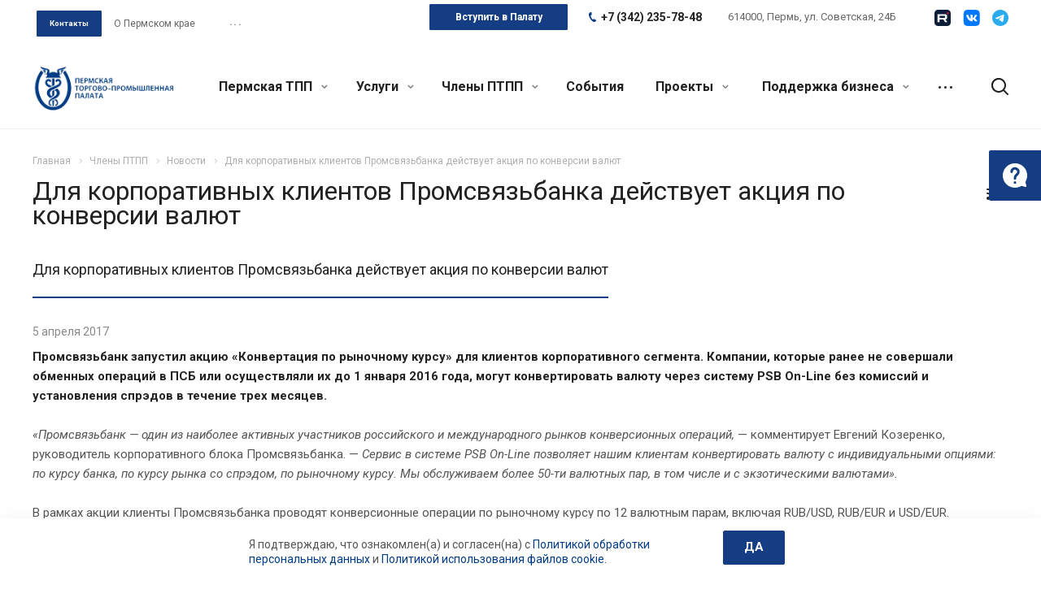

--- FILE ---
content_type: text/css
request_url: https://permtpp.ru/bitrix/templates/aspro-allcorp2/template_styles.css?1765451123376108
body_size: 70339
content:
 /*Svoi CSS kod pishite v faile CUSTOM.CSS,chotobi pri ustanovke obnovlenii ne bilo problem */
/* --------------------------------------- */
/* Put you custom CSS in CUSTOM.CSS,not in this file! */

/* DANNII FAIL ZATIRAETSYA PRI OBNOVLENII,ne izmenyaite ego!!! */
/* DANNII FAIL ZATIRAETSYA PRI OBNOVLENII,ne izmenyaite ego!!! */
/* DANNII FAIL ZATIRAETSYA PRI OBNOVLENII,ne izmenyaite ego!!! */
/* DANNII FAIL ZATIRAETSYA PRI OBNOVLENII,ne izmenyaite ego!!! */
/* DANNII FAIL ZATIRAETSYA PRI OBNOVLENII,ne izmenyaite ego!!! */
@font-face {
	font-family: 'Glyphicons Halflings';
	src: url('css/fonts/glyphicons/glyphicons-halflings-regular.eot');
	src: url('css/fonts/glyphicons/glyphicons-halflings-regular.eot?#iefix') format('embedded-opentype'), url('css/fonts/glyphicons/glyphicons-halflings-regular.woff') format('woff'), url('css/fonts/glyphicons/glyphicons-halflings-regular.ttf') format('truetype'), url('css/fonts/glyphicons/glyphicons-halflings-regular.svg#glyphicons-halflingsregular') format('svg');
}
html, body{width:100%;height:100%;}
body{
    margin:0;
    display: flex;
    flex-direction: column;
}
* html .clearfix{height:1%;}
html[xmlns] .clearfix{display:block;}
.clearfix:after{content:".";display:block;clear:both;visibility:hidden;line-height:0;height:0;}
.clearfix{display:inline-block;}
.row.clearfix, .clearfix.block{display:block;}
*[id^=bx_incl]{display:inline;vertical-align:top;*display:inline;zoom:1;}
.bx_editmode .bx_areas *[id^=bx_incl], .right_block *[id^=bx_incl]{display:block;}
.margin0{margin-left:0px !important;margin-right: 0px !important;}
.nopadding{padding:0px !important;}
.nopadding-left{padding-left:0px !important;}
.nopadding-right{padding-right:0px !important;}
*{outline:none !important;}
*[data-event="jqm"]{cursor:pointer;}
.onesmallfont{font-size:0.933em;}
.twosmallfont{font-size:0.867em;line-height:18px;}
.animation-width{transition:width ease 0.1s;}
.animation-bg{transition:background ease 0.1s;}
.animation-height{transition:height ease 0.1s;}
.animation-all{transition:all ease 0.1s;}
.animation-opacity{transition:opacity ease 0.1s;}
.animation-boxs{transition:box-shadow ease 0.1s, border-color ease 0.1s;}

.row.indent10{margin:0px -10px;}
.row.indent10 > div{padding: 0px 10px;}
.row.indent2{margin:0px -2px;}
.row.indent2 > div{padding: 0px 2px;}

.lazyload,.lazyloading{opacity:0;}
.lazyloaded{opacity:1;transition:opacity 300ms;}

label{font-weight:normal;}
label.error{color:#e02222 !important;margin:0;padding:0;position:absolute;top:-25px;right:0;font-size:12px;z-index: 6;}
textarea{resize:none;}
input{outline:none;}
input::-ms-clear{display:none;}
form input i[class*=fa]{font-family:FontAweSome;}
select{border:1px solid #f2f2f2;border-radius:2px;padding:5px 39px 5px 7px;background:none;color:#777777;cursor:pointer;line-height:17px;position:relative;}


/*scrollbars */
.scrollbar::-webkit-scrollbar, .catalog_table_21 .item .props_wrapper .props_inner::-webkit-scrollbar{width: 8px;height:8px;}
.scrollbar::-webkit-scrollbar-track, .catalog_table_21 .item .props_wrapper .props_inner::-webkit-scrollbar-track{box-shadow: inset 0 0 4px rgba(0,0,0,0.15);border-radius: 8px;}
.scrollbar::-webkit-scrollbar-thumb, .catalog_table_21 .item .props_wrapper .props_inner::-webkit-scrollbar-thumb{border-radius: 8px;background:#999;border:2px solid #fff;}
.mCSB_inside>.mCSB_container{margin-right: 0;}
.scrollblock {
    overflow: hidden;
    overflow-y: auto;
    overscroll-behavior: contain;
    scrollbar-width: thin;
  }
.scrollblock::-webkit-scrollbar {
  width: 8px;
}
.scrollblock::-webkit-scrollbar-track {
  border-radius: 8px;
}
.scrollblock::-webkit-scrollbar-thumb {
  border-radius: 8px;
  background: #999;
  border: 2px solid #fff;

}
.body{
    flex-grow: 1;
    height:auto !important;
    margin:0 auto;
    width: 100%;
}
.main{
    padding:0;
}
.container{width:100% !important;padding:0;}
.container iframe, .container object, .container video{display:block;margin:0 auto;max-width:100%;}
#video .video_body iframe {min-width:100%;}
.body:not(.index) .container {margin-top: 40px;}
/*.container iframe, .container object, .container video.cover{max-width:none;display:block;margin:0;position: absolute;left: 50%;top: 50%;transform: translate(-50%, -50%);}*/

/* .banners-big .loading.vvideo iframe, .banners-big .loading.vvideo object, .banners-big .loading.vvideo video{opacity:0.75;} */
.banners-big .item.loading.vvideo .wrapper_video {
background: #000
}
body .banners-big .item.loading.vvideo[data-color="dark"]{background:#fff !important;}
.banners-big .item .wrapper_video {position: absolute;width: 100%; height: 100%;}
/* .banners-big .item .wrapper_video  */
.ytp-chrome-top{top: 128px !important;}
.banners-big.view_2.front .item .wrapper_video {
    min-height: 200px;
    position: relative;
}
.banners-big.long-banner, .banners-big.short-banner {
    overflow: hidden;
}

.maxwidth-theme{margin-left:auto !important;margin-right:auto !important;max-width:1344px;position:relative;width:100%;}
.maxwidth-theme:before,.maxwidth-theme:after{content:"";display:block;clear:both;}

section.page-top > .row, .greyline > .row, .logo_and_menu-row > .row, .main > .row, .container > .row, .border_content > .row{margin-left:0;margin-right:0;}
section.page-top > .row > .maxwidth-theme, .greyline > .row > .maxwidth-theme, .logo_and_menu-row > .row > .maxwidth-theme, .main > .row > .maxwidth-theme, .container > .row > .maxwidth-theme{padding:0;}
article.post-large{margin-left:80px;}
article.post-large div.post-image,article.post-large div.post-date{margin-left:-80px;}
.border_content{margin: 18px 0px 8px;}
.border_content .head-block.top{margin-bottom:39px;}
body .wide-block{display:block;margin-right:0px;}



.url-block{display:inline-block;margin-bottom:25px;border: 1px solid #f2f2f2;border-radius:3px;position:relative;color:#222;}
.url-block:before{content:"";position:absolute;top:0px;left:47px;width:1px;height:100%;background:#f2f2f2;}
.url-block i{position:absolute;width:47px;font-size:20px;font-weight:700;left:0px;top:13px;text-align: center;}
.url-block.next-url i{left:auto;right:0px;}
.url-block.next-url:before{left:auto;right:47px;}
.url-block.next-url span{padding-left:20px;padding-right:67px;}
.url-block span{display: inline-block;vertical-align: middle;padding: 11px 20px 12px 67px;}
.url-block:hover{background: #f2f2f2;}
.url-block:hover:before{background: #fff;}
.url-block:hover{color: #222;}
.bx-firefox .back-url i, .bx-ie .back-url i{line-height:24px;}

div[id^=wait_comp], .bx-core-waitwindow{display:none;}
.margin-bottom-20{margin-bottom:20px;}
.margin-bottom-30{margin-bottom:30px;}
.jqmWindow{position:absolute;animation: toggle_opacity 200ms;}
.fa.colored{width:54px;height:54px;line-height:54px;text-align:center;color:white;font-size:29px;margin:0 20px 20px 0;}
span.noimage{display:inline-block;background:url('images/background.png') #f3f8fa top center no-repeat;}
.fontawesome-icon-list [class*="col-md-"]{margin-bottom:9px;}
.fontawesome-icon-list i:not(.svg){font-size:1.3em;margin-right:5px;display:inline-block;width:30px;text-align:center;position:relative;top:2px;}
.bx-yandex-view-layout{border:1px solid;margin-bottom:40px;border-color:#f2f2f2;width:100%;}
.contacts-page-map .module-map .module-contacts-map-layout {margin-bottom: 40px;}
span.zoom{border-radius:4px;color:#ffffff;display:block;height:44px;line-height:24px;margin:-22px -22px 0 0;padding:6px;position:absolute;right:50%;text-align:center;top:50%;width:44px;cursor:pointer;transition:all 0.3s ease;
    background: rgba(34,34,34,0.7) url(/bitrix/templates/aspro-allcorp2/images/svg/Fullsize.svg) center no-repeat;}
span.zoom i{font-size:21px;left:0;position:relative;top:2px;}
.uploader{border:1px solid #e8e8e8;padding:9px;border-radius:2px;height:52px;position:relative;margin-bottom: -1px;}
.uploader input[type="file"]{z-index:10;opacity:0;border:none;background:none;position:absolute;top:0;right:0;float:right;cursor:default;width:100%;height:100%;cursor:pointer;}
.uploader .action{position:absolute;top:9px;left:9px;background:#fff;border-radius:3px;color:white;padding:7px 12px;font-size:12px;line-height:15px;margin-right:10px;}
.uploader:hover .action{color:#fff;}
.form .input .add_file{color:#333333;font-size:12px;cursor:pointer;padding: 4px 10px 0px;display: inline-block;}
.form .input .add_file:before{content:"";background:#333333 url('images/plus_mask.png') 0px 0px no-repeat;display:inline-block;width: 7px;height: 7px;margin: 0px 5px 1px 0px;}
.form .input .add_file span{border-bottom: 1px dotted;}
.uploader .filename{overflow:hidden;display:inline-block;width:100%;white-space:nowrap;font-size:13px;color:#9aa6ae;position:relative;top:-5px;padding:9px 9px 9px 145px;text-overflow:ellipsis;}
.uploader.files_add .filename{color:#333;}
.form-control.bx-input-file-desc{display:none;}
div[data-sid="FILE"] .input br{display:none;}
img.captcha_img{height:40px;}
.text_before_items{color:#555;margin-bottom: 36px;}
.text_before_items h3{margin-top:0;}
.block_before_items{display: flex;}
.block_before_items .btns{margin-left: 60px;}
.featured-box  .box-content .fa{display:block;text-align:center;font-size:72px;color:#777;padding:40px 0 25px;}
.bgtransition{transition:background-color 0.3s ease, border-color 0.3s ease;}

/*.docs{margin:0;}
.docs .xls, .docs .doc, .docs .pdf, .docs .jpg, .docs .png, .docs .ppt, .docs .tif, .docs .txt{margin-bottom:10px;line-height:17px;height:43px;padding-left:58px;color:#707f88;font-size:12px;}
.docs .xls a, .docs .doc a, .docs .pdf a, .docs .jpg a, .docs .png a, .docs .ppt a, .docs .tif a, .docs .txt a{display:block;text-overflow:ellipsis;overflow:hidden;font-size:13px;margin-bottom:3px;white-space:nowrap;}
.docs .xls{background:url("images/docs/xls.png") no-repeat;}
.docs .doc{background:url("images/docs/doc.png") no-repeat;}
.docs .pdf{background:url("images/docs/pdf.png") no-repeat;}
.docs .jpg{background:url("images/docs/jpg.png") no-repeat;}
.docs .png{background:url("images/docs/png.png") no-repeat;}
.docs .ppt{background:url("images/docs/ppt.png") no-repeat;}
.docs .tif{background:url("images/docs/tif.png") no-repeat;}
.docs .txt{background:url("images/docs/txt.png") no-repeat;}*/
.video .title{text-align:center;margin:5px 0 25px;}
.dark-color:not(.active){color:#222;}

.shine{position:relative;}
.hover_shine .shine:before{position: absolute;top: 0;left: -45%;z-index: 2;display: block;content: '';width: 25%;height: 100%;
    background: -webkit-linear-gradient(left, rgba(255,255,255,0) 0%, rgba(255,255,255,.3) 100%);
    background: linear-gradient(to right, rgba(255,255,255,0) 0%, rgba(255,255,255,.3) 100%);
    -webkit-transform: skewX(-25deg);
    transform: skewX(-25deg);}
.hover_shine .shine:hover:before{-webkit-animation: shine .5s;animation: shine .5s;}
.hover_blink .shine:hover{opacity: 1;-webkit-animation: flash 0.8s;animation: flash 0.8s;}

.inner-table-block{display:table-cell;vertical-align:middle;}

.company-front.flexbox{align-items: flex-end;-ms-flex-direction: row;flex-direction: row;}
.company-front h3{margin-top:10px;}
.company-front > div.col-md-8{padding-bottom:70px;}
.company-front > div:last-child img{max-width:100%;max-height:100%;}

.profit-front-block{padding-top: 23px;}
.profit-front-block .item .image{width:48px;height:48px;overflow:hidden;border-radius:100%;background:rgba(255,255,255,0.4);line-height:45px;max-height:48px;min-height:48px;
    max-width: 100%;float: left;overflow: hidden;text-align: center;position: relative;}
.profit-front-block .item .image + .body-info{padding:7px 0px 0px 55px;}
.profit-front-block .props{color:#888;padding-bottom:30px;}
.profit-front-block .props .value{font-size:3.2em;line-height: 35px;}
.profit-front-block .props .title{margin:0px;font-size:0.933em;clear: both;padding-top: 8px;}
.profit-front-block .item .body-info{padding:0px;}

/* SVG ICONS */
.svg{top:-1px;display:inline-block;/*text-rendering:auto;-webkit-font-smoothing:antialiased;-moz-osx-font-smoothing:grayscale;*/vertical-align:middle;position:relative;background-repeat:no-repeat;background-position:center center;}
.svg-drag{background-image:url(images/svg/drag.svg);width: 5px;height: 17px;top: -5px;}
.bx-firefox svg, .bx-ie svg{transform: translateZ(0);}
.svg svg{display:block;}
.svg.inline.white svg path{fill:#fff;}
.svg.inline.dark svg path{fill:#222;}
.svg-phone{margin:0 9px 0 0;min-width:9px;min-height:12px;background-image:url(images/svg/Phone_black.svg);}
.svg-burger{background-image:url(images/svg/burger_black.svg);}
.svg-burger.mask{background-color:#222;background-image:url(images/svg/Burger_mask.svg);}
.svg-burger.white{background-image:url(images/svg/burger_white.svg);}
.svg-burger.white.lg{background-image:url(images/svg/Burger_big_white.svg);}
.svg-search{background-color: #222;background-image:url(images/svg/Search_mask.svg);}
.svg-search.white{background-image:url(images/svg/Search_white.svg);background-color:transparent;}
.svg-basket{background-color: #222;background-image:url(images/svg/Basket_mask.svg);}
.svg-basket.white{min-width:18px;min-height:17px;background:none;background-image:url(images/svg/Basket_white.svg);}
.svg-basket.white.lg{background:none;background-image:url(images/svg/Basket_big_white.svg);}
.svg-spinner{background-image:url(images/svg/Spinner.svg);margin-right:5px;}

.svg_triangle_right{background-image:url(images/svg/Triangle_right.svg);}
.svg-print{background-image:url(images/svg/Print.svg);}
.svg-filter{background-image:url(images/svg/Filter_black.svg);}
.svg-filter.white{background-image:url(images/svg/Filter_white.svg);}
/*
.svg.svg-address {top:-2px;background-image:url(images/svg/Addres_mask.svg);background-color:#222;}
.svg.svg-address.black{position:relative;background:url(images/svg/Addres_black.svg) 0 0/100% no-repeat;background-color:transparent;}
.svg.svg-email {background-image:url(images/svg/Email_mask.svg);background-color:#222;}
.svg.svg-cabinet {min-width:14px;min-height:16px;top: -1px; background: #222 url(images/svg/User_mask.svg) 0px 0 no-repeat; }
.svg.svg-cabinet.white{background:none;background-image:url(images/svg/User_white.svg);}
.svg.svg-cabinet.white.lg{background:none;background-image:url(images/svg/User_big_white.svg);}
.svg.svg-cabinet-login {background: #222 url(images/svg/Lock_mask.svg) 0px 0 no-repeat; }
.svg.lg, .svg.big{top:-2px;min-width:21px;min-height:21px;}
.svg-search.lg{background-image:url(images/svg/Search_big_mask.svg);}
.svg-search.white{background:none;background-image:url(images/svg/Search_white.svg);}
.svg-search.white.lg{background:none;background-image:url(images/svg/Search_big_white.svg);}
.svg-basket.lg{min-width:22px;background-image:url(images/svg/Basket_big_mask.svg);}
.svg-cabinet.lg{background-image:url(images/svg/User_big_mask.svg);}
.svg-cabinet-login.lg{background-image:url(images/svg/Lock_big_mask.svg);}
.svg-cabinet-login.white.lg{background-color:transparent;background-image:url(images/svg/Lock_big_white.svg);}
.svg-black{background:none;}
.svg-search.svg-black{background-image:url(images/svg/Search_black.svg);}
.search-wrapper .svg-inline-search{min-width:16px;min-height:16px;}
*/
.svg.svg-close{background-color:#222;background-image:url(images/svg/Close_mask.svg);}
.svg-close.black{background:none;background-image:url(images/svg/Close.svg);}
.svg-close.white{background:none;background-image:url(images/svg/Close_white.svg);}
.svg-fullsize{background:none;background-image:url(images/svg/Fullsize.svg);}

.svg-social-vk{background-image:url(images/svg/social/Vk_mask.svg);background-color:#222;}
.svg-social-fb{background-image:url(images/svg/social/Facebook_mask.svg);background-color:#222;}
.svg-social-twitter{background-image:url(images/svg/social/Twitter_mask.svg);background-color:#222;}
.svg-social-instagram{background-image:url(images/svg/social/Instagram_mask.svg);background-color:#222;}
.svg-social-telegram{background-image:url(images/svg/social/Telegram_mask.svg);background-color:#222;}
.svg-social-ytb{background-image:url(images/svg/social/Youtube_mask.svg);background-color:#222;}
.svg-social-odn{background-image:url(images/svg/social/Odnoklassniki_mask.svg);background-color:#222;}
.svg-social-gplus{background-image:url(images/svg/social/Googleplus_mask.svg);background-color:#222;}
.svg-social-mail{background-image:url(images/svg/social/Mailru_mask.svg);background-color:#222;}

/* FORMS */
.input.error input,.input.error textarea{border-color:#e02222;}

.form-control{border-radius:2px;box-shadow:none;border:1px solid #e8e8e8;height:49px;padding:6px 12px;background:#fbfbfb;}
.form-control.bg-color{}
.form-group.animated-labels.input-filed .form-control{background:#fff;}
.form-control[disabled], .form-control[readonly], fieldset[disabled] .form-control{background:#fff;border-color:#999999;}
.form-control:focus{box-shadow:0 1px 1px rgba(0,0,0,0.015) inset;border-color:#999999;}
.jqmWindow{display:none;position:fixed;width:500px;background:white; max-height: 100%;}
.jqmOverlay{background:#3a3f44;opacity:0.7 !important;height: 100%;width: 100%;position: fixed;left: 0px;top: 0px;z-index: 3000;}
.jqmOverlay.mobp {position: fixed;z-index: 2996;}
.jqmOverlay.waiting{z-index:997;}
.jqmClose.top-close{width:14px;height:14px;line-height:20px;text-align:center;color:#c2cbd2;position:absolute;top:32px;right:32px;font-size:25px;cursor:pointer;background:url(images/svg/allcorp2a.svg) -85px 0px no-repeat;transition:opacity 0.3s ease;z-index:1;}
.jqmClose.top-close:before{display:none;}
.jqmClose.top-close:hover{opacity:0.7;}
.form label{color:#999999;font-size:0.800em;}
form .form-group.animated-labels label:not(.error){position:absolute;top:12px;left:12px;z-index:1;transition: all ease-out .2s;font-size:0.933em;}
form .row .form-group.animated-labels label:not(.error){left:28px;}
form .captcha-row .form-group.animated-labels label:not(.error), form .row div .form-group.animated-labels label:not(.error){left:12px;}
form .form-group.animated-labels.input-filed label:not(.error){-ms-transform: translateY(-24px);-webkit-transform: translateY(-24px);transform: translateY(-24px);background: #fff;left:7px;z-index: 6; padding: 0px 5px;font-size:0.800em;}
form .row .form-group.animated-labels.input-filed label:not(.error){left:23px;}
form .captcha-row .form-group.animated-labels.input-filed label:not(.error), form .row div .form-group.animated-labels.input-filed label:not(.error){left:7px;}
.form textarea{padding-top: 10px;}
.form .refresh{color:#666666;display:inline-block;margin-top:5px;vertical-align:top;cursor:pointer;}
.form .refresh a{border-bottom:1px dotted;font-size:0.800em;line-height:14px;}
#popup_iframe_wrapper {position: fixed; top: 0; bottom: 0; left: 0; right: 0; align-items: center; justify-content: center; display: none;}
#bx24_form_inline_second {padding: 15px 20px 0;}

.datetimepicker{position:absolute!important;left:0!important;top:50px!important;}
.datetimepicker.dropdown-menu {min-width: auto;}
.datetime.form-control, .date.form-control{cursor:pointer;}
.glyphicon{position: relative;top: 1px;display: inline-block;font-family: 'Glyphicons Halflings';-webkit-font-smoothing: antialiased;font-style: normal;font-weight: normal;line-height: 1;}
.glyphicon-arrow-left:before{content:"\e091";}
.glyphicon-arrow-right:before{content:"\e092";}

/* .form img.calendar-icon-hover{margin:1px;margin-left:2px;} */

.captcha-row{position: relative;max-width: 418px;}
.captcha-row label:not(.error){font-size: 0.933em;}
.form .captcha-row .captcha_image{height: 69px;position: relative;width: 217px;}
.captcha-row .captcha_image img{height:40px;border:none;vertical-align:top;width:100%;width:180px;}
.captcha-row .captcha_input{bottom: 0;height: 69px;left: 216px;max-width: 184px;position: absolute;right: 0;}
.captcha-row .captcha_input input[name="captcha_word"]{top:0;position:absolute;height:40px;}
.captcha-row.form-control{background-color: #fff;border: 0px solid #d5dadc;box-shadow: none;border-radius: 0px;height: auto;padding: 0px;}

.form{position:relative;}
.form.sending:before{content:"";display:block;position:absolute;top:0px;left:0px;right:0px;bottom:0px;background:#fff url('images/loaders/pl3.gif') center no-repeat;z-index: 1000;
    opacity: 0.8;}

/*recaptcha*/
body .captcha-row.invisible{margin-top:0px;margin-bottom:0px;height: 0px;visibility:visible;margin-top:-30px;}
.captcha-row.invisible label{display:none;}
.captcha-row .captcha_input.recaptcha_text{position:static;width:100%;max-width:none;height: auto;}
.captcha-row .captcha_image.recaptcha_tmp_img{display:none;}
.bx-auth form[name=bx_auth_servicesform_inline] .g-recaptcha, .g-recaptcha{display:none !important;}
div > .g-recaptcha{display:block !important;position: relative;z-index: 9;}
body .captcha-row .recaptcha, body .captcha-row > div.iblock{padding:0px;margin:0px;display:block;}
body .captcha-row .recaptcha{height:0px;opacity:0;visibility:hidden;margin-bottom:0px;display:block;}
body .captcha-row.invisible.logo_captcha_n > div{display:none;}
body .captcha-row.invisible.inline{height:auto;margin-bottom: 10px;margin-top:0px;}
body .captcha-row.normal label.error, body .captcha-row.compact label.error{top:0px;}
.form.contacts .captcha-row{margin-top:-10px;margin-bottom:30px;}

.form .required-star{color:#e02222;margin-left:3px;font-weight:normal;font-size:18px;vertical-align:middle;}
.form .required-fileds{padding:7px 0;color:#98a1a8;font-size:12px;}
.form .star{background:none repeat scroll 0 0 #7b8e9a;border-radius:20px;color:#ffffff;display:inline-block;font-size:22px;height:20px;line-height:26px;margin-right:5px;padding-right:2px;text-align:center;vertical-align:top;width:20px;}
.form .form-header{padding:55px 53px 29px 53px;background:#fff;}
.form .form-header .text{color: #777777;font-size: 0.867em;}
.form .form-header .title{font-size:1.866em;font-weight:700;line-height:28px;margin-bottom:27px;color:#222;}
.form .form-header p:last-child{margin:0;}
.form .more_text_small{padding-left:25px;color:#999999;font-size:13px;line-height: 1.5em;}
.registraion-page .form .more_text_small,
.lk-page .form .more_text_small,
.subscribe-edit-main .form .more_text_small{padding-left: 0; margin-top: 15px;}
.more_text_small .required-star{color: #e02222;margin-left: 3px;font-weight: 400;font-size: 18px;vertical-align: middle;}

.form.v_POPUP .form-header{padding-bottom:10px;}

.form .form-body{padding:15px 0;background:white;padding-bottom:0;}
.form .form-error{padding-left:15px;padding-right:15px;}
.form:not(.contacts) .form-error{border-radius:0;}
.form .form-group{margin-bottom:33px;position:relative;}
.form .form-group .form-group{margin:0px;}
form .form-group.animated-labels.input-filed.bg-color label:not(.error){}
.form .form-body > .row:last-of-type .form-group{margin-bottom:0px;}
.form .form-group .input{position:relative;}
/* .form .form-group .input.dates{font-size:0px;} */
.form .form-group .input.dates label.error{font-size:12px;}
/* .form .form-group .input.dates img{display:none;} */
.form .form-group i{position:absolute;top:16px;right:10px;font-size:17px;color:#c4ccd1;}
.form .form-group .hint{font-size:11px;line-height:18px;margin-top:7px;}
.form .form-group input[type="checkbox"] + label:not(.error) {margin-left:10px;vertical-align:top;}
.form .form-group input[type="checkbox"] + label:not(.error):before, .form .form-group input[type="checkbox"] + label:not(.error):after{top:4px;}

.form .bx_filter .form-group input[type="checkbox"] + label:not(.error){margin-left:0px;}
body .container .form .bx_filter.style_check{position: static;display: block;box-shadow: none;padding-bottom: 0px;}
body .container .form .bx_filter.style_check br{display:none;}

.form .form-footer{padding:0px 0 15px;display:block;/*text-align:center;*/}
.form .form-footer .btn{margin: 3px 0px 0px;}
.form .form-footer .licence_block input[type="checkbox"] + label:before, .form .form-footer .licence_block input[type="checkbox"] + label:after{top:3px;}
.form.success .form-header{border-top-color:#38ac61 !important;background:none;}
.form.success .form-header{border-top-color:#38ac61 !important;background:none;}
.form.success .form-header i{background:#38ac61 !important;}
.form.success.contacts .form-footer{text-align:center;}
.form.popup .form-body{padding:14px 53px 18px;}
.form.popup .form-error{padding-left:52px;padding-right:52px;}
.form.popup .form-footer{padding:19px 53px 60px;display:block;text-align:left;}
.form.popup .captcha-row .input label.error, .form.inline .captcha-row .input label.error{white-space:nowrap;}
.form .captcha-row .captcha-img{margin-top:4px;}
.form.contacts .form-header{border:none;}
.form.contacts .title{font-size:1.600em;border-bottom:none;font-weight:bold;line-height:30px;margin:0px 0px 22px;padding-bottom:4px;display:inline-block;vertical-align:top;color:#222;}
.contacts hr{margin-bottom:50px;}
.form.contacts.success .title{border-color:#38ac61 !important;}
.form.contacts.item-views.blocks h3{padding-bottom:33px;}
.form.contacts.item-views.blocks .bottom{padding-top:20px;}
.form.contacts .form-group{float:none;}
.form.contacts .required-fileds{color:#98a2a8;font-size:12px;margin-top:8px;}
.form.contacts .form-group textarea{height:295px;}
.front-form .form.contacts .form-group textarea{height:73px;}
.form.contacts .desc{text-align:center;}
.form.contacts.success{text-align:center;}
.form.inline img.captcha_img, .form.contacts img.captcha_img{margin-right:20px;max-width:100%;}
.form_result.success .text_msg{margin-bottom:30px;}

.form .licence_block.bx_filter{padding: 0px 0px 21px;margin: -18px 0px 0px;position:relative;display:inline-block !important;box-shadow: none;top: 0px}
.mobile .form .licence_block.bx_filter{margin-top:0px;}
.popup.form .licence_block.bx_filter{display:block !important;}
.form .licence_block.bx_filter input[type="checkbox"]{display: block;visibility: hidden;width: 0px;line-height:0px;margin: 0px;}
.form .licence_block.bx_filter label{padding-top:0px;text-align: left;}
.form .licence_block label.error{top: -10px;}

.registraion-page .form .licence_block.bx_filter{display:block !important;}
.registraion-page .form .licence_block label.error{top: 9px;}

.front-form{padding:0px 0px 90px;}
.front-form .success .form_result.success{text-align:center;}

/* TOP LOGO */
.inline-block{display:inline-block;vertical-align:top;}
.opacity80{opacity:0.8 !important;}
.with_dropdown{position:relative;padding-right:12px!important;}
.with_dropdown1:after, .with_dropdown > svg{content:"";position:absolute;right:0;top:50%;margin-top:-3px;width:5px;height:3px;}
.with_dropdown:after{background:url(images/svg/allcorp2a.svg) -20px -333px no-repeat;}
.with_dropdown .dropdown{position:absolute;top:28px;left:0;right:0;min-width:198px;opacity:0;visibility:hidden;transition: all .1s ease-in-out;}
.with_dropdown .dropdown>.wrap{background:#FFF;-webkit-box-shadow:0px 2px 10px 0px rgba(0, 0, 0, 0.2);-moz-box-shadow:0px 2px 10px 0px rgba(0, 0, 0, 0.2);box-shadow:0px 2px 10px 0px rgba(0, 0, 0, 0.2);border-radius:2px;}
.with_dropdown:hover .dropdown{opacity:1;visibility:visible;}

.top-block{position:relative;/*padding: 13px 0 13px;*/background: #f6f6f7;height:44px;z-index:13;}

.top-block.colored, .top-block.colored *{ color:#fff; }
.top-block.colored a, .top-block.colored a:hover, .top-block.colored a:active, .top-block.colored a:focus{color:#fff;}
.top-block .maxwidth-theme.nopadding{padding:0px;}
.top-block .text-line{overflow:hidden;white-space:nowrap;}
.top-block .muted{opacity: 0.8;}
.top-block .top-block-item{line-height:18px;}
.top-block .top-block-item{border:none;padding:12px 16px 14px;}
.top-block .top-block-item.social{padding-top:0px;padding-bottom:0px;}
.top-block .top-block-item.menus, .top-block .top-block-item.personal{padding-top:0px;padding-bottom:0px;}

.top-block .top-block-item .phone-block{margin:0 -7px;}
.top-block .top-block-item .phone-block>.inline-block{padding:0 7px;}
.top-block .top-block-item .phone-block .callback-block{display:block;}
.top-block .top-block-item .phone-block .dropdown{top:auto;min-width:170px;}
.top-block .top-block-item .phone-block .dropdown>.wrap{margin-top:12px;}
.top-block .top-block-item .phone{position:relative;display:inline-block;vertical-align:top;max-width:165px;font-size:0.933em;font-weight:700;line-height:18px;white-space: nowrap;}
.top-block .top-block-item .phone.with_dropdown:after{margin-top:-1px;}
.top-block .top-block-item .phone a{color:#222;}
.top-block .top-block-item .phone>a{position:relative;margin:-14px 0;padding:14px 0 14px 3px;z-index:12;}
.phone .dropdown>.wrap{margin-top:14px;overflow:hidden;}
.phone .more_phone{/*font-size:1.1428em;*/line-height:1em;border-top:1px solid #f2f2f2;}
.phone .more_phone:first-of-type{border-top:none;}
.phone .more_phone a{padding:16px 16px 16px;display:block;white-space:nowrap;}
.phone .more_phone a:hover{background:#fafafb;}
.top-block .top-block-item .address{position:relative;max-width:540px;overflow:hidden;white-space:nowrap;text-overflow:ellipsis;color:#666666;}
.top-block .top-block-item .address > div{overflow:hidden;white-space:nowrap;text-overflow:ellipsis;}
.top-block .top-block-item .address .svg-address{margin:0 10px 0 0;min-width:13px;min-height:16.03px;background-color:transparent;}
.top-block .top-block-item.inner-padding { padding: 0 21px;  }
.top-block .top-block-item  .top-btn{padding: 0 19px;  background: transparent; border: 0; display: inline-block;}
.top-block .top-block-item  .top-btn:hover { text-decoration: none;  }
.top-block .top-block-item  .top-btn:focus { outline: 0;   }
.top-block .personal-link .svg-cabinet-login { min-width: 16px; min-height: 17px; }
.top-block .js-basket-block .svg-basket{min-width: 18px;min-height: 17px;}
.top-block .personal-link .svg-cabinet { min-width: 14px; min-height: 17px; }

.top-block .top-block-item .basket-link {display:inline-block;padding:14px 0;}
.top-block .top-block-item .basket-link  .title { color: #222; padding: 0 6px 0 11px; }
.top-block .top-block-item .basket-link  .count{position:relative;top:-1px;width:20px;height:19px;line-height:18px;}

.top-block .top-block-item  .inline-search-show{padding:0;border:none;padding:14px 0 12px;}
.top-block .top-block-item  .inline-search-show>i{min-width:17px;min-height:17px;background-size:100%;top:-1px;}
.top-block .top-block-item  .inline-search-show>span{margin-left:8px;display:inline-block;}
.top-block .top-block-item.top-ctrl{margin-top:-14px;margin-bottom:-14px;}

.top-block .top-block-item .personal.top{max-width:115px;position:relative;}
.top-block .top-block-item .personal.top>a{position:relative;display:block;padding:12px 0 13px 0px;text-overflow:ellipsis;white-space:nowrap;overflow:hidden;}
.top-block .top-block-item .personal.top>a.avt{padding-bottom:12px;}
.top-block .top-block-item .personal-link .name {padding: 0 0 0 7px; }

.top-block > .row{margin:0px;}
.top-block .info-text{font-size:0px;line-height: 0px;}
.top-block .info-text > div:not(.basket){padding: 15px 0 17px;font-size: 0.933em;line-height: 16px;display:inline-block;position:relative;vertical-align: top;}
.top-block .hover:hover, .hovered:hover{ background: rgba(0,0,0,0.07);cursor:pointer;}
.top-block .info-text > div.sep:after{content:"";display:block;position:absolute;top:0px;right:-1px;height:100%;width:1px;opacity:0.12;background:#000;}
body .top-block .info-text .phone-block{padding-right:30px;}
.top-block .info-text .phone-block a{display:inline-block;padding:0px 0px 0px 10px;}
body .top-block .info-text .callback-block{padding-left:20px;padding-right:17px;cursor:pointer;line-height: 18px;padding-bottom: 15px;}
body .top-block .info-text .callback-block span{letter-spacing: 0.2px;}
body .top-block .info-text .ajax_basket{padding:0px;}
.top-block .info-text .basket_top .icon{position:relative;display:block;width:58px;height:48px;}
.top-block .info-text .basket_top .icon:before{content:"";position:absolute;left:50%;top:50%;margin:-7px 0 0 -19px;width:18px;height:17px;background:url(images/svg/Basket_white.svg) 0px 0 no-repeat;}
.top-block .info-text .basket_top.empted_cart .icon:before{margin-left:-8px;}
.top-block .info-text .basket_top .icon .count{position:absolute;left:50%;top:50%;margin:-9px 0 0 1px;width:17px;height:17px;line-height:16px;white-space:nowrap;font-size:11px;border-radius:100%;text-align:center;background:#000;}
.top-block .info-text .basket_top.empted_cart .icon .count{display:none;}
.bx-chrome .header:not(.fixed) .top-block .info-text .basket_top .icon .count{padding-right:0px;}
.top-block .info-text .search-block, .search-button-div .close-block{position:relative;min-width: 57px;cursor:pointer;}

.top-block .with_dropdown > svg{margin-top:-1px;}

.top-block .social-icons{height:44px;overflow:hidden;}
.top-block .social-icons li { margin: 0; }
.top-block .social-icons li a {position:relative; margin:0px;padding:0px;height: 44px;line-height:44px;width:44px;background:none;}

footer .social-icons li a svg{display:none;}

/*.top-block .social-icons li a:hover { filter: none; opacity: 1; }
.top-block .social-icons li.vk a {  }
.top-block .social-icons li a:before{content:"";position:absolute;left:50%;top:50%;margin:-10px 0 0 -10px;width:20px;height:20px;display:none;}
.top-block .social-icons li.vk a:before{background: #909090 url(images/svg/social/Vk_mask.svg) 0 0 no-repeat;}
.top-block .social-icons li.facebook a:before{background:#909090 url(images/svg/social/Facebook_mask.svg) 0 0 no-repeat;}
.top-block .social-icons li.twitter a:before{background:#909090 url(images/svg/social/Twitter_mask.svg) 0 0 no-repeat;}
.top-block .social-icons li.ytb a:before{background:#909090 url(images/svg/social/Youtube_mask.svg) 0 0 no-repeat;}
.top-block .social-icons li.odn a:before{background:#909090 url(images/svg/social/Odnoklassniki_mask.svg) 0 0 no-repeat;}
.top-block .social-icons li.gplus a:before{background:#909090 url(images/svg/social/Googleplus_mask.svg) 0 0 no-repeat;}
.top-block .social-icons li.mail a:before{background:#909090 url(images/svg/social/Mailru_mask.svg) 0 0 no-repeat;}
.top-block .social-icons li.instagram a:before{background:#909090 url(images/svg/social/Instagram_mask.svg) 0 0 no-repeat;}
.top-block .social-icons li.telegram a:before{background:#909090 url(images/svg/social/Telegram_mask.svg) 0 0 no-repeat;}*/

.header_opacity.header_fill_none header.light > div:not(.menu-row) .social-icons li a:not(:hover) svg path{fill:#222 !important;}

body .top-block .info-text .search-block{text-align:center;height:auto;padding-top:17px;padding-bottom:12px;}

.top-block .info-text .search-block .search-icons {display:inline-block;width:16px;height:16px;line-height:16px;background:url(images/svg/allcorp2a.svg) -32px 0 no-repeat;}
.top-block .info-text .search-block .search-icons{background:url(images/svg/Search_white.svg) 0px 0 no-repeat;}
.top-block .top-block-item.top-ctrl{}

.top-block .menu.topest{margin:0px;padding:0;white-space:nowrap;font-size:0;overflow:hidden;}
.top-block .menu.topest:hover{overflow:visible;}
.top-block .menu.topest li{display:inline-block;vertical-align:top;padding:0;list-style:none;font-size:12px;line-height:18px;white-space:normal;}
.top-block .menu.topest>li{margin:0 0 0 26px;text-align:center;}
.top-block .menu.topest li:before{display:none;}
.top-block .menu.topest>li:first-child{margin-left:0;}
.top-block .menu.topest li a{position:relative;display:block;}
.top-block .menu >li>a{color:#666;padding:13px 0px 13px;}
.top-block .menu.topest li.selected>a{color:#333;}
.top-block .menu.topest li.selected>a:after{content:"";position:absolute;left:0;right:0;bottom:-1px;height:1px;z-index:1;}
.top-block .menu.topest li.more{position:relative;padding:1px 0 1px;width:20px;cursor:pointer;z-index:999;}
.top-block .menu.topest li.more>span{display:block;font-weight:bold;line-height:15px;letter-spacing:1.5px;color:#777777;padding:12px 0px 15px;}
.top-block .menu.topest li.more .dropdown{margin:0;padding:0;left:-17px;width:191px;margin:0;-webkit-box-shadow: 0px 0px 20px 0px rgba(0, 0, 0, 0.07);-moz-box-shadow: 0px 0px 20px 0px rgba(0, 0, 0, 0.07);box-shadow: 0px 0px 20px 0px rgba(0, 0, 0, 0.07);position: absolute;opacity:0;visibility:hidden;top:100%;z-index: 999;}
.top-block .menu.topest li.more:hover>.dropdown, .top-block .menu.topest li.more.hover>.dropdown{opacity:1;visibility:visible;background:#fff;}
.top-block .menu.topest li.more.hover{background:none;}
.top-block .menu.topest li.more .dropdown>li{margin:0;padding:0;font-size:13px;line-height:14px;border-top:1px solid #f2f2f2;text-align:left;width:100%;}
.top-block .menu.topest li.more .dropdown>li:before{display:none;}
.top-block .menu.topest li.more .dropdown>li:first-child{border-top:none;}
.top-block .menu.topest li.more .dropdown>li>a{line-height:14px;padding:12px 20px 15px;}
.top-block .menu.topest li.more .dropdown>li>a:hover{background:#fbfbfb;}

.sidebar.dropdown-menu{border-radius: 0;border: none;margin: -1px 0 0;top: auto;padding: 0;text-align: left;opacity: 0;display:none;right:auto;left: auto;width:200px;background:#fff !important;}
.sidebar.dropdown-menu .side-menu > li > a{padding: 15px 17px 15px 17px;}
.personal.login:hover .sidebar.dropdown-menu, .inner-table-block:hover .sidebar.dropdown-menu{display: block;opacity: 1;animation: toggle_opacity 300ms;}
#headerfixed .inner-table-block.cabinet{position:relative;overflow:visible;}
#headerfixed .wrap_icon .sidebar.dropdown-menu{margin-top: 12px;left: 50%;margin-left: -100px;}
.top-block .personal .sidebar.dropdown-menu{margin-top: -1px;left: auto;margin-left: 0px;right:0px;}
.header_opacity header.light .nav a svg path{fill:#222 !important;}

.header_opacity.header_fill_none header .lines{height: 1px;background: rgba(0,0,0,0.05);position: absolute;bottom: 0px;left: 40px;right: 40px;z-index:1;}
.header_nopacity.header_fill_light header .lines, .header_nopacity.header_fill_none header .lines{height: 1px;background: rgba(0,0,0,0.05);position: absolute;top: 0px;left: 40px;right: 40px;z-index:2;}
.header_nopacity.header_fill_light header .top-block + .logo_and_menu-row .lines{display:none;}
.header_nopacity header .top-block + .logo_and_menu-row .lines,
.header_7 .logo_and_menu-row .lines, .header_8 .logo_and_menu-row .lines, .header_9 .logo_and_menu-row .lines, .header_10 .logo_and_menu-row .lines{display:none;}
.header_opacity.header_fill_none header.header_1 .lines{left:40px;right:40px;}

/* inline-search-block  */
.inline-search-block{position:absolute;right:0;top:-104px;width:100%;z-index:100;transition:all ease 0.3s;}
.inline-search-block .search-wrapper{border:none;padding:7px 0;}
.inline-search-block.with-close .search .search-input-div{padding-right:58px;}
.inline-search-block.show{top:0px !important;background:#fff;}
.inline-search-block.with-close .search .btn-search{right:58px;}
.inline-search-block.with-close:not(.big) .search .btn-search{background:none;}
.inline-search-block .search .close-block{display:none;height:34px;}
.inline-search-block.with-close .search .close-block{display:block;}
.inline-search-block .close-block .close-icons{position:absolute;left:50%;top:50%;width:14px;height:14px;line-height:14px;margin:-15px 0 0 -15px;}
.inline-search-block .close-block .close-icons{margin-top:-8px;min-width:16px;min-height:16px;line-height:16px;background:#222 url(images/svg/Close_mask.svg) center center no-repeat;}
.inline-search-block .close-block .close-icons:hover{opacity:0.8;}

form.search{position:relative;}
.search .search-input-div{width:100%;}
.search .search-button-div{position:absolute;top:0px;right:0;}
.search .search-input{background:#f2f2f2;border:none;color:#444444;display:block;height:34px;line-height:18px;padding:0 70px 0px 10px;vertical-align:top;width:100%;border-radius:3px;}
.bx-ie .search .search-input{height:35px;}
.search .btn-search{position:absolute;top:0px;right:0px;background:#fff;border:1px solid #f2f2f2;color:#dedede;padding:7px 10px 7px;font-size:13px;text-transform:none;margin:0px;}
.inline-search-block:not(.fixed) .search .btn-search{border-radius:0px 3px 3px 0px;}
.top-block .search .fa-close{color:#c2cbd2;display:block;float:left;font-size:24px;margin-top:4px;margin-left:6px;cursor:pointer;}
.logo-row .slogan{padding-left:0px;margin-left:4%;}
.logo-row .search_wr{margin-left:5%;}
.logo-row .search_wr.with_burger{margin-left:3%;}
.logo-row .top-description{display: table-cell; vertical-align: middle;height:100px;padding:0;letter-spacing:0;font-size: 0.933em;line-height: 1.429em;color:#777;overflow:hidden;}
.logo-row .top-description > div, .logo_and_menu-row .inner-table-block.address > div{height:100px;display: inline;}


.logo_and_menu-row .phone a, .logo_and_menu-row .phone-block .schedule, .header_opacity header.light .btn.btn-default.btn-transparent-bg:not(:hover),
.header_opacity header.light .menu-row.with-color.colored_dark .mega-menu table td:not(:hover) .wrap > a:not(:hover), .logo_and_menu-row .callback-block.callback-link{transition:color 0.3s ease;}
.header_opacity header.light .btn.btn-default.btn-transparent-bg:not(:hover){transition:border-color ease 0.3s;}

/* HEADER */
header{clear:both;color:#222222;}
header > .container{position:relative;z-index:1}
header.header-v1 .logo-row a[href*=tel]{display:block;}
header .muted, header .muted *{opacity:0.8;color:#555;}

body.header_nopacity.header_fill_none header .maxwidth-theme,
body.header_nopacity.header_fill_none .menu-row.bgnone > .maxwidth-theme{background:#fff;z-index:11;}
body.header_nopacity header .logo_and_menu-row,
body.header_nopacity .menu-row{background:#fff;z-index:11;}
body.header_nopacity header .logo_and_menu-row{z-index:12;}

body.header_nopacity header .top-block .maxwidth-theme{background: #f6f6f7;}
.menu-row.with-color .menu-only{opacity: 0;}

/*header_1*/
.header_1 .logo-row{height:100px;}
body.fill_bg_y.visible_banner.header_opacity header .maxwidth-theme{background:transparent;}
body.fill_bg_y.visible_banner.header_opacity header .top-block .maxwidth-theme{background:#f6f6f7;}

/* header_2 */
.header_2 .logo-row .maxwidth-theme{}
.header_fill_colored header .top-block + .logo_and_menu-row svg path, .header_fill_colored header .full-fill .wrap_icon:hover svg path,
.header_fill_dark header .top-block + .logo_and_menu-row svg path, .header_fill_dark .header_2 .wrap_icon:hover svg path{fill:#fff !important;}
.header_fill_colored header .top-block + .logo_and_menu-row .mega-menu table td .wrap > a, .header_fill_colored header .top-block + .logo_and_menu-row .mega-menu table td:hover .wrap > a,
.header_fill_dark header .top-block + .logo_and_menu-row .mega-menu table td .wrap > a, .header_fill_dark header .top-block + .logo_and_menu-row .mega-menu table td:hover .wrap > a{color:#fff;}

.menu-row.with-color .menu-only{border-radius:3px;}
.menu-row .right-icons + .menu-only table td:last-of-type{border-radius:0px;}
.menu-row .menu-only table td:last-of-type{border-radius:0px 3px 3px 0px;}

/*colored menu*/
.menu-row.with-color.colored_all .wrap_icon .svg > svg > path, .menu-row.with-color.colored_all .wrap_icon:hover .svg > svg > path{fill:#fff;}
header.light .menu-row.with-color.colored_all .wrap_icon:hover .svg.inline > svg > path{fill:#fff !important;}
.header_opacity .menu-row.with-color.colored_all .right-icons > div:first-of-type .wrap_icon{border-radius:0px 3px 3px 0px;}
.header_opacity .menu-row.with-color.colored_all .menu-only table td:first-child{border-radius:3px 0px 0px 3px;}

.header_nopacity.header_fill_colored header.light .menu-row .wrap_icon:hover .svg.inline svg path{fill:#fff !important;}
.header_fill_colored header .logo_and_menu-row.full-fill .logo-row .logo svg path,
.header_fill_colored header .logo_and_menu-row.full-fill .logo-row .wrap_icon:not(:hover) .svg > svg > path,
.header_fill_colored header .logo_and_menu-row.full-fill .mega-menu table td .wrap > .more-items > span svg path{fill:#fff;}
.header_fill_colored header > .full-fill .mega-menu table td .wrap > a{color:#fff;}
.header_fill_colored header.light > .full-fill .wrap_icon:hover .svg.inline svg path{fill:#fff !important;}

/*dark menu*/
header .menu-row.bgdark .menu-only, body.header_nopacity.header_fill_dark.fill_bg_n header .menu-row, body.header_nopacity.header_fill_dark.fill_bg_y.visible_banner header .menu-row > .maxwidth-theme{background:#424f60;}
header .menu-row.bgdark .menu-only td:hover, header .menu-row.with-color.bgdark .wrap_icon:hover{background-color: #556170;}

body.header_nopacity.fill_bg_y.visible_banner .logo_and_menu-row, body.header_nopacity.fill_bg_y.visible_banner .menu-row{background:transparent;}
body.header_nopacity.fill_bg_y.visible_banner .logo_and_menu-row .maxwidth-theme, body.header_nopacity.fill_bg_y.visible_banner.header_fill_light .menu-row > .maxwidth-theme{background:#fff;}
.header_fill_dark header .top-block + .logo_and_menu-row .logo-row, .header_fill_dark header .top-block + .logo_and_menu-row .logo-row .maxwidth-theme{background:#424f60;}

.fill_bg_n.header_fill_dark header .logo_and_menu-row.full-fill .logo-row, .header_fill_dark header .logo_and_menu-row.full-fill .logo-row .maxwidth-theme{background:#424f60;}
.header_fill_dark header .logo_and_menu-row.full-fill .logo-row .logo svg path,
.header_fill_dark header .logo_and_menu-row.full-fill .logo-row .wrap_icon:not(:hover) .svg > svg > path,
.header_fill_dark header .logo_and_menu-row.full-fill .mega-menu table td .wrap > .more-items > span svg path{fill:#fff;}

.header_fill_dark header > .full-fill .mega-menu table td .wrap > a{color:#fff;}

.header_opacity.header_fill_light header.light > .full-fill .wrap_icon:not(:hover) .svg > svg > path{fill:#222 !important;}
.header_opacity.header_fill_light header.light > .full-fill .mega-menu table td .wrap>a.more-items:not(:hover) svg path,
.header_opacity.header_fill_light header.light > .full-fill .logo svg path.text-path{fill:#222 !important;}

/*light menu*/
.menu-row.bglight .menu-only{background:#fff;/*box-shadow:0px 1px 0px 0px rgba(0,0,0,0.1);*/}
.fill_bg_n.header_fill_light:not(.header_opacity) header .logo-row, .header_fill_light:not(.header_opacity) header .logo-row .maxwidth-theme{background:#fff;}
.header_fill_light header .top-block + .logo_and_menu-row .logo-row, .header_fill_light header .top-block + .logo_and_menu-row .logo-row .maxwidth-theme{background:#fff;}

.fill_bg_n.header_fill_light header .logo_and_menu-row.full-fill .logo-row, .header_fill_light header .logo_and_menu-row.full-fill .logo-row .maxwidth-theme{background:#fff;}
.header_fill_light header.light > .full-fill .more-items:not(:hover) svg path{fill:#222 !important;}

/*transparent menu*/
.menu-row.bgnone .menu-only:before, .header_fill_light.header_nopacity .menu-row.bglight .menu-only:before{/*content:"";display:block;position:absolute;top:0px;left:0px;right:0px;height:1px;background:rgba(0,0,0,0.05);z-index:2;*/}
.menu-row.with-color.colored_dark .mega-menu table td .wrap > a{color:#222222;}
.menu-row.with-color.bgnone .mega-menu table td .wrap > a .line-wrapper{display:block;}
.menu-row.with-color.bgnone .mega-menu table td .wrap > a .line-wrapper .line{bottom: -1px;}
.menu-row.with-color.colored_dark .mega-menu table .wrap > .dropdown-menu > li:first-of-type:before{content:"";display:block;}
.menu-row.with-color.bgnone .mega-menu table .dropdown-menu{margin-top: -1px;}
.menu-row.with-color.bgnone .mega-menu table .dropdown-menu .dropdown-menu {margin-top: 0px;}

.mega-menu table td .wrap > .more-items > span:before{/*content:"";position:absolute;left:2px;width:17px;height:3px;background:#222222 url(images/svg/dots.svg) 0px 0px no-repeat;*/}
.mega-menu table td .wrap > .more-items > span{font-size:0;position:relative;display:inline-block;vertical-align:middle;width:17px;height:3px;}
.mega-menu table td .wrap > .more-items > span svg{display:block;}
.mega-menu table td .wrap > .more-items > span svg path{fill:#222;}
.header_opacity header.light .phone svg path{fill:#222 !important;}
.bgcolored .mega-menu.sliced table td .wrap > .more-items > span svg path, .header_opacity header.light .mega-menu.sliced table td .wrap > .more-items > span svg path{fill:#fff;}
.menu-row.bgcolored .mega-menu table td .wrap > .more-items{padding-left:18px;padding-right:18px;}
.menu-row.bgcolored .mega-menu table td .wrap > .more-items > span:before{background-position:-1px -337px;background-color:transparent;left:0;}
.mega-menu table td .wrap .line-wrapper{visibility:hidden;}

/*full-fill*/
.header_fill_colored.header_opacity header .logo_and_menu-row.full-fill .logo-row .top-description, .header_fill_colored.header_opacity header .logo_and_menu-row.full-fill .inner-table-block, .header_fill_colored.header_opacity header .logo_and_menu-row.full-fill .phone > a,
.header_fill_colored.header_opacity header .logo_and_menu-row.full-fill .phone-block .schedule, .header_fill_colored.header_opacity header .logo_and_menu-row.full-fill .btn.btn-default.btn-transparent-bg,
.header_fill_dark.header_opacity header .logo_and_menu-row.full-fill .logo-row .top-description, .header_fill_dark.header_opacity header .logo_and_menu-row.full-fill .inner-table-block, .header_fill_dark.header_opacity header .logo_and_menu-row.full-fill .phone > a,
.header_fill_dark.header_opacity header .logo_and_menu-row.full-fill .phone-block .schedule, .header_fill_dark.header_opacity header .logo_and_menu-row.full-fill .btn.btn-default.btn-transparent-bg,
.header_fill_none.header_opacity header.light .logo_and_menu-row.full-fill .logo-row .top-description, .header_fill_none.header_opacity header.light .logo_and_menu-row.full-fill .inner-table-block, .header_fill_none.header_opacity header.light .logo_and_menu-row.full-fill .phone > a,
.header_fill_none.header_opacity header.light .logo_and_menu-row.full-fill .phone-block .schedule, .header_fill_none.header_opacity header.light .logo_and_menu-row.full-fill .btn.btn-default.btn-transparent-bg
{color:#fff;border-color:#fff;}

body.header_opacity header.light .logo_and_menu-row.full-fill .callback-block.callback-link,
body.header_opacity header .logo_and_menu-row.full-fill .callback-block.callback-link,
body.header_opacity header.light .logo_and_menu-row.full-fill .callback-block.callback-link{/*color:#fff;*/}

.header_fill_colored header .logo_and_menu-row.full-fill svg path, .header_fill_dark header .logo_and_menu-row.full-fill svg path,
.header_opacity .header_fill_none header.light .logo_and_menu-row.full-fill svg path, .header_fill_colored header.light .logo_and_menu-row.full-fill .svg > svg > path{fill:#fff !important;}

body.header_fill_dark header .logo_and_menu-row.full-fill .phone svg path,
body.header_fill_dark header .logo_and_menu-row.full-fill .phone i.colored svg path,
body.header_fill_none header.light .logo_and_menu-row.full-fill .phone i.colored svg path{/*fill:#fff !important;*/}

body.header_fill_dark.header_opacity header .logo_and_menu-row.full-fill .phone svg path{fill:#fff !important;}

.header_nopacity.header_fill_colored header .logo_and_menu-row.full-fill .logo-row .top-description, .header_nopacity.header_fill_dark header .logo_and_menu-row.full-fill .logo-row .top-description,
.header_nopacity.header_fill_colored header .logo_and_menu-row.full-fill .logo-row .schedule, .header_nopacity.header_fill_dark header .logo_and_menu-row.full-fill .logo-row .schedule,
.header_nopacity.header_fill_colored header .logo_and_menu-row.full-fill .logo-row .phone-block.with_btn .phone > a, .header_nopacity.header_fill_dark header .logo_and_menu-row.full-fill .logo-row .phone-block.with_btn .phone > a,
.header_nopacity.header_fill_colored header .logo_and_menu-row.full-fill .logo-row .callback-block, .header_nopacity.header_fill_dark header .logo_and_menu-row.full-fill .logo-row .callback-block
{color:#fff !important;border-color:#fff;background:none;}

body.header_fill_dark.header_opacity header .logo_and_menu-row.full-fill .callback-block.callback-link{color:#fff;}

.header_fill_colored.header_opacity header .logo_and_menu-row.full-fill .btn.btn-default.btn-transparent-bg,
.header_fill_dark.header_opacity header .logo_and_menu-row.full-fill .btn.btn-default.btn-transparent-bg,
.header_fill_none.header_opacity header.light .logo_and_menu-row.full-fill .btn.btn-default.btn-transparent-bg{background:none;color:#fff !important;}

body:not(.header_fill_light):not(.header_fill_none) header .logo_and_menu-row .search .search-input{border-color: rgba(255,255,255,0.7);/*color: #fff;*/background:#f5f5f5;}
body:not(.header_fill_light):not(.header_fill_none) header .logo_and_menu-row .search svg path, body.header_fill_light header.light .logo_and_menu-row .search .svg svg path, body:not(.header_fill_light):not(.header_fill_none) header.light .logo_and_menu-row .search .svg svg path{fill:#222 !important;}
body.header_nopacity header .logo_and_menu-row .search .search-input-div .search-input{color:#444;border-color:rgba(0,0,0,0.07);}

body.header_opacity header .logo_and_menu-row .logo-row.top-fill .search .search-input{border-color: #00000012;background: #0000;}
body.header_opacity header.light .logo_and_menu-row .logo-row.top-fill  .search .search-input{border-color: #ffffffb3;color: #fff;}
body.header_opacity header.light .logo_and_menu-row .logo-row.top-fill, body.header_opacity header.light .logo_and_menu-row .logo-row.top-fill .callback-link,
body.header_opacity:not(.header_fill_light) header.light .logo_and_menu-row.full-fill .logo-row .callback-link, body.header_opacity.header_fill_colored header .logo_and_menu-row.full-fill .logo-row .callback-link{color:#fff;}
body.header_opacity header.light .logo_and_menu-row .logo-row.top-fill  .search .svg svg path,
body.header_opacity header.light .logo_and_menu-row .logo-row.top-fill .wrap_icon:not(:hover) .svg svg path,
body.header_opacity header.light > div:not(.menu-row) .logo-row.top-fill  .logo svg path,
body.header_opacity header.light .logo-row.top-fill i.colored.svg svg path, body.header_opacity header.light .logo-row.top-fill .phone.with_dropdown > svg > path{fill: #fff !important;}

body.header_fill_none.header_opacity header.light .logo_and_menu-row .search .search-input::-webkit-input-placeholder,
body.header_opacity header.light .logo_and_menu-row .logo-row.top-fill  .search .search-input::-webkit-input-placeholder{color:#fff;}
body.header_fill_none.header_opacity header.light .logo_and_menu-row .search .search-input::-moz-input-placeholder,
body.header_opacity header.light .logo_and_menu-row .logo-row.top-fill  .search .search-input::-moz-input-placeholder{color:#fff;}
body.header_fill_none.header_opacity header.light .logo_and_menu-row .search .search-input:-ms-input-placeholder,
body.header_opacity header.light .logo_and_menu-row .logo-row.top-fill  .search .search-input:-ms-input-placeholder{color:#fff;}
body.header_fill_none.header_opacity header.light .logo_and_menu-row .search .search-input:-moz-placeholder,
body.header_opacity header.light .logo_and_menu-row .logo-row.top-fill  .search .search-input:-moz-placeholder{color:#fff;}

body.header-v5.header_opacity.header_fill_colored header.light .wrap_icon:hover .svg.inline svg path{fill:#fff !important;}

.logo-row .paddings{padding-left:16px;}
.logo-row .logo{display:inline-block;position:relative;height:100px;max-width:192px;line-height:100px;z-index:10;}
.logo-row .logo img, .logo svg{max-height:100%;max-width:100%;}
.logo svg{vertical-align: middle;}
.logo-row .top-description .top-btn{padding:0px 13px;cursor:pointer;}
.logo-row .top-description .top-btn:last-of-type{padding-right:0px;}
.logo-row .top-mobile-menu{display:none;}

/* HEADER LOGO_AND_MENU_ROW BASKET, PERSONAL, PHONES */
.menu-row.bgcolored .mega-menu table td .wrap > a{display:block;}
.logo_and_menu-row{position:relative;z-index:11;}
.logo_and_menu-row .right-icons{margin:0px;}
.logo_and_menu-row .wrap_icon{display:table-cell;padding:0 0px 0px 15px;height:100px;vertical-align:middle;}

.logo_and_menu-row .right-icons.wide .wrap_icon{position:relative;}
.logo_and_menu-row .right-icons.wide .wrap_icon > a, .logo_and_menu-row .right-icons.wide .wrap_icon > button{padding-left:29px;height:24px;}
.logo_and_menu-row .right-icons.wide.sm .wrap_icon > a, .logo_and_menu-row .right-icons.wide.sm .wrap_icon > button{padding-left:19px;}
.logo_and_menu-row .right-icons.wide .wrap_icon i.svg.inline{float:none;}
.logo_and_menu-row .right-icons.wide .sidebar.dropdown-menu{margin-top: 15px;margin-left: -80px;}
body .dropdown-menu{min-width:225px;}

.header-v2 .logo_and_menu-row .right-icons.wide .wrap_icon > a, .header-v2 .logo_and_menu-row .right-icons.wide .wrap_icon > button{top: -1px;position: relative;}
.header-v5 .logo_and_menu-row .right-icons.wide .wrap_icon > a, .header-v5 .logo_and_menu-row .right-icons.wide .wrap_icon > button,
.header-v7 .logo_and_menu-row .right-icons.wide .wrap_icon > a, .header-v7 .logo_and_menu-row .right-icons.wide .wrap_icon > button{height:22px;}
.bx-chrome .header-v3 .logo_and_menu-row .right-icons.wide .wrap_icon i.svg.svg-inline-search,
.bx-chrome .header-v8 .logo_and_menu-row .right-icons.wide .wrap_icon i.svg.svg-inline-search,
.bx-chrome .header-v10 .logo_and_menu-row .right-icons.wide .wrap_icon i.svg.svg-inline-search,
.header-v5 .logo_and_menu-row .right-icons.wide .wrap_icon i.svg.svg-inline-search,
.header-v7 .logo_and_menu-row .right-icons.wide .wrap_icon i.svg.svg-inline-search{top:0px;}

.logo_and_menu-row .basket-link{position:relative;padding-right:12px;display:block;}
.logo_and_menu-row .basket-link .js-basket-block{display:block;}
.logo_and_menu-row .basket-link .count{position:absolute;top: -7px;left: 16px;width: 21px;height: 21px;border: 2px solid #fff;line-height: 18px;}

.logo_and_menu-row .basket-link .title{display:inline-block;vertical-align:top;font-size:0.9333em;font-weight:bold;line-height:1.1em;}
.logo_and_menu-row .basket-link .wrap{margin:2px 0 0 24px;display:inline-block;vertical-align:top;}
.logo_and_menu-row .basket-link .wrap .title{margin:0 0 5px;display:block;}
.logo_and_menu-row .basket-link .wrap .prices{display:block;font-size:0.8em;line-height:1.2em;color:#999999;max-width:62px;white-space:nowrap;text-overflow:ellipsis;overflow:hidden;}
.logo_and_menu-row .personal-link{display:block;}
.logo_and_menu-row .personal-link .wrap{margin:2px 0 0 14px;display:inline-block;vertical-align:top;}
.logo_and_menu-row .personal-link .name{position:relative;margin:0 0 5px;display:block;font-size: 0.9333em;font-weight: bold;line-height: 1.1em;}
.logo_and_menu-row .personal-link .title{display:block;font-size:0.8em;line-height:1.2em;color:#999999;}
.logo_and_menu-row .personal-link.with_dropdown{padding-right:0!important;}
.logo_and_menu-row .personal-link.with_dropdown:after{display:none;}
.logo_and_menu-row .personal-link.with_dropdown .name{padding:0 13px 0 0;max-width:92px;white-space:nowrap;text-overflow:ellipsis;overflow:hidden;}
.logo_and_menu-row .personal-link.with_dropdown .name:after{content: "";position: absolute;right: 0;top: 50%;margin:-1px 0 0 0;width: 5px;height: 3px;background: url(images/svg/allcorp2a.svg) -20px -333px no-repeat;}

.logo_and_menu-row .phone-block{}
.logo_and_menu-row .phone-block .schedule{margin:0 0 0 25px;font-size:0.867em;line-height:1em;color:#888;overflow:hidden;text-overflow:ellipsis;max-width:150px;}
.logo_and_menu-row .phone{position:relative;margin:4px 0 -3px;font-size:1.200em;font-weight:bold;line-height:1.5em;}
.logo_and_menu-row .phone.with_dropdown>.dropdown{top:14px;}
.logo_and_menu-row .with_btn .phone{margin-top:0px;}
.logo_and_menu-row .phone-block.phone .svg-phone{position:absolute;top:50%;left:0;margin:-6px 0 0;}
.logo_and_menu-row .phone a{color:#222;white-space:nowrap;}
.logo_and_menu-row .phone .dropdown a{padding: 16px 16px 16px 24px;}

.phone .dropdown a > span {
	display: block;
    font-size: 13px;
    margin-top: 2px;
    color: #999;
    font-weight: normal;
    line-height: normal;
    white-space: pre-wrap;
}

.logo_and_menu-row .phone .more_phone{font-size:1em;}
.logo_and_menu-row .callback-block{margin:0 0 0 23px;}
.logo_and_menu-row .callback-block.callback-link{font-size:13px;}
header.light .logo_and_menu-row:not(.full-fill) .callback-block.callback-link:hover{color:#fff;}
.logo_and_menu-row .callback-wrapper{margin-top: -6px;}
.logo_and_menu-row .search-block{height:104px;display:table;width:100%;}
.with_regions .logo_and_menu-row .search-block{display:table-cell;}
.logo_and_menu-row .search-wrapper{display:table-cell;vertical-align:middle;height:100px;}
.logo_and_menu-row .search .search-button-div{position:absolute;top:0;right:0;bottom:0;}
.logo_and_menu-row .search .search-button-div .svg.svg-close{display:none;}
.logo_and_menu-row .search .btn-search{position:absolute;top:0;right:0;bottom:0;padding:0 13px 0px 19px;border:none;background:none;font-size:0;}
.logo_and_menu-row .search .btn-search:active{box-shadow:none;}
.logo_and_menu-row .search .search-input{padding:0 44px 0 14px;height:40px;font-size:0.933em;line-height:24px;background:#f5f5f5;border:1px solid rgba(0,0,0,0.07);}
.header_opacity .logo_and_menu-row .search .search-input{border-color:rgba(0,0,0,0.07);background:transparent;}
/*.header_opacity header.light .logo_and_menu-row:not(.full-fill) .search .search-input{border-color: rgba(255,255,255,0.7);color:#fff;}*/

.header-v9.header_fill_none.header_opacity header.light .logo_and_menu-row .search .search-input{border-color: rgba(255,255,255,0.7);color:#fff;}

.logo_and_menu-row .phone-block .inner-table-block{padding-left:16px;padding-right:16px;}
.logo_and_menu-row .inline-search-show{border:none;background:none;padding:0;}
.logo_and_menu-row .inline-search-show .svg-search{top:-7px;}
.logo_and_menu-row .callback-block.btn{padding:13px 19px 13px;margin:0;font-size:0.933em;line-height:0.85em;font-weight:normal;}
.logo_and_menu-row .search .svg{top:0;}
.logo_and_menu-row .phone-block.with_btn{padding:0;display:table;/*height:101px;*/max-width:100%;}
.logo_and_menu-row .phone-block.with_btn .phone{margin-bottom:0;white-space:nowrap;display:inline-block;}
.logo_and_menu-row .phone-block.with_btn .phone .svg, .logo_and_menu-row .inner-table-block.phones i.svg.inline{min-width:20px;width: 20px;top:6px;margin-right: 3px;}
.logo_and_menu-row .phone-block.with_btn .phone.big .svg{margin-right:4px;}
.logo_and_menu-row .inner-table-block{height:100px;transition:color 0.3s ease;}
.logo_and_menu-row .with-padding .inner-table-block{padding-left:16px;padding-right:16px;}
.logo_and_menu-row .with-padding .inner-table-block.search-block{max-width: 336px;}

.logo_and_menu-row .phone-block.with_btn .p-block{padding-bottom:1px;}

.logo_and_menu-row .inner-table-block.address{font-size:0.933em;line-height: 1.429em;}
.logo_and_menu-row .inner-table-block.address i.svg.inline{top:1px;}
.logo_and_menu-row .inner-table-block i.svg.inline{float:left;/*top:1px;*/}
.logo_and_menu-row .menu-row .inner-table-block i.svg.inline{float:none;}
.logo_and_menu-row .inner-table-block i.svg.inline svg{vertical-align:middle;}
.logo_and_menu-row .inner-table-block i + div{padding-left: 23px;}

.logo_and_menu-row .with_dropdown:after{margin-top:-3px;}
.logo_and_menu-row .burger{margin:0 0 0 16px;display:block;position:relative;width:68px;height:100px;cursor:pointer;}
.logo_and_menu-row .burger .svg{position:absolute;left:50%;top:50%;margin:-8px 0 0 -9px;min-width:18px;min-height:16px;}
.header-v10 .logo_and_menu-row .burger{margin-left:0px;}

.menu-row.with-color .line-wrapper{display:none;}
.menu-row.with-color .marker-nav{display:none;}
.menu-row.with-color .mega-menu table td .wrap > .more-items > span{left:2px;}
.menu-row.with-color .wrap_icon{font-size: 0px;}
.menu-row.with-color .wrap_icon > a{position:relative;z-index:10;padding:0px 21px 0px;display:block;height:59px;}
.menu-row.with-color .wrap_icon .basket-link .js-basket-block{position: relative;top: 18px;}
.menu-row.with-color .wrap_icon .basket-link .js-basket-block .svg{min-width: 24px;}
.menu-row.with-color .wrap_icon .personal-link{position:relative;z-index:10;padding:0px 21px 0px;display:block;height:59px;}
.menu-row.with-color .wrap_icon .personal-link .svg{min-width:16px;min-height:17px;top:17px;}
.menu-row.with-color .basket-link .count{margin: 2px 0px 0px;padding:0px 7px;border-radius:10px;vertical-align:top;min-width:20px;width:auto;height:19px;font-size:13px;font-weight:bold;line-height:19px;}
.menu-row.with-color .basket-link:not(.basket-count) .count{background:#FFF;color:#222;}
.menu-row.with-color .logo_and_menu-row .right-icons{margin-left:1px;margin-right:1px;}

/*wide_menu*/
.menu-row .mega-menu table td.dropdown.wide_menu > .wrap{position:static;}
body .menu-row.with-color .mega-menu table td.wide_menu > .wrap > .dropdown-menu > li:first-of-type:before,
.mega-menu table td.wide_menu .wrap > .dropdown-menu > li:first-of-type:before{display:none;}
.menu-row .mega-menu table td.wide_menu:hover > .wrap > .dropdown-menu, .menu-row .mega-menu table td.wide_menu.hover > .wrap > .dropdown-menu{display:block;width:100%;margin-top:0px;border-top: 1px solid #f2f2f2;padding:30px 4px 0px;left:0px !important;}
.menu-row .mega-menu table td.wide_menu:hover > .wrap > .dropdown-menu, .menu-row .mega-menu table td.wide_menu.hover > .wrap > .dropdown-menu{max-height:485px;overflow: auto;}
.menu-row .mega-menu table td.wide_menu > .wrap > .dropdown-menu::-webkit-scrollbar{width: 8px;}
.menu-row .mega-menu table td.wide_menu > .wrap > .dropdown-menu::-webkit-scrollbar-track{border-radius: 8px;}
.menu-row .mega-menu table td.wide_menu > .wrap > .dropdown-menu::-webkit-scrollbar-thumb{border-radius: 8px;background:#999;border:2px solid #fff;}

.menu-row .mega-menu table td.wide_menu > .wrap > .dropdown-menu > li > .dropdown-menu > li, .menu-row .mega-menu .catalog_icons_N table td.wide_menu > .wrap > .dropdown-menu > li > .dropdown-menu > li.clicked_exp{display:inline-block;vertical-align:top;margin-right:3px;}
.menu-row .mega-menu table td.wide_menu > .wrap > .dropdown-menu > li.has_img > .dropdown-menu > li, .menu-row .mega-menu .catalog_icons_N table td.wide_menu > .wrap > .dropdown-menu > li.has_img > .dropdown-menu > li.clicked_exp{display:block;}
.menu-row .mega-menu table td.wide_menu > .wrap > .dropdown-menu > li > .dropdown-menu li a{padding-right: 0px !important;}
.menu-row .mega-menu table td.wide_menu > .wrap > .dropdown-menu > li:not(.has_img) > .dropdown-menu li a{font-size:12px;}
.menu-row .mega-menu table td.wide_menu > .wrap > .dropdown-menu > li > .dropdown-menu li a:hover,
.menu-row .mega-menu table td.wide_menu > .wrap > .dropdown-menu > li > .dropdown-menu li a:focus,
.menu-row .mega-menu table td.wide_menu > .wrap > .dropdown-menu > li > .dropdown-menu li.active > a{color:#222;}
.menu-row .mega-menu table td.wide_menu > .wrap > .dropdown-menu > li > .dropdown-menu > li.collapsed:not(.clicked_exp){display:none;}

.menu-row .mega-menu table td.wide_menu > .wrap > .dropdown-menu > li.has_img{min-height: 60px;}
.menu-row .mega-menu table td.wide_menu > .wrap > .dropdown-menu > li.has_img > a, .menu-row .mega-menu table td.wide_menu > .wrap > .dropdown-menu > li.has_img > .dropdown-menu{padding-left:82px;}
.menu-row .mega-menu table td.wide_menu > .wrap > .dropdown-menu > li.has_img .menu_img{display:block;width: 60px;position:absolute;top:0px;left:32px;}
.mega-menu table td.wide_menu > .wrap > .dropdown-menu > li > a{font-size:15px;font-weight:bold;padding:0px;}
.menu-row .mega-menu table td.wide_menu > .wrap > .dropdown-menu > li a{white-space:normal;}
.mega-menu table td.wide_menu .dropdown-menu li > a{border:none;}
.mega-menu table td.wide_menu .dropdown-submenu > a:after{display:none;}
.mega-menu table td.wide_menu .dropdown-submenu:hover > .dropdown-menu{animation:none;}
.mega-menu table td.wide_menu .wrap > .dropdown-menu li:first-of-type > .dropdown-menu li:first-of-type > a{padding-top:2px !important;}
.menu-row .mega-menu table td.wide_menu > .wrap > .dropdown-menu > li > .dropdown-menu a{padding-top: 4px !important;}

.menu-row .mega-menu table td.wide_menu > .wrap > .dropdown-menu{font-size: 0px;margin-top:0px;border-top: 1px solid #f2f2f2;}
.menu-row .mega-menu table td.wide_menu > .wrap > .dropdown-menu > li{display:inline-block;vertical-align:top;padding:0px 28px 40px 28px;}
.menu-row .mega-menu table td.wide_menu > .wrap > .dropdown-menu > li.count_4{width:25%;}
.menu-row .mega-menu table td.wide_menu > .wrap > .dropdown-menu > li.count_4:nth-child(n+4){/*padding-right:0px;*/}
.menu-row .mega-menu table td.wide_menu > .wrap > .dropdown-menu > li.count_3{width:33.33%;}
.menu-row .mega-menu table td.wide_menu > .wrap > .dropdown-menu > li.count_2{width:50%;}

.menu-row .mega-menu table td.wide_menu .dropdown-submenu .dropdown-menu{display:block;position:static;opacity: 1;box-shadow: none;margin-top:-3px;}
.menu-row .mega-menu table td.wide_menu.hover .dropdown-submenu .dropdown-menu{display:block !important;opacity:1 !important;}
.mega-menu table td.wide_menu .dropdown-submenu .dropdown-menu >li.collapsed{display:none;}
.menu-row .mega-menu table td.wide_menu .dropdown-submenu .dropdown-menu >li > a{font-size:13px;padding:2px 0px !important;}
.menu-row .mega-menu table td.wide_menu .dropdown-submenu .dropdown-submenu .dropdown-menu{margin:0px 0px 0px 20px;float:none;}
.menu-row .mega-menu .catalog_icons_N table td.wide_menu .dropdown-submenu .dropdown-submenu .dropdown-menu{display:none;}
.mega-menu table td .more_items{display:none;}
.mega-menu table td.wide_menu .more_items{cursor:pointer;position:relative;display:inline-block;}
.menu-row .mega-menu table td.wide_menu .more_items{padding: 0px 0px;font-size:13px;}
.menu-row .mega-menu table td.wide_menu .more_items:not(:hover){color:#666;}
.mega-menu table td.wide_menu .with_dropdown svg path{fill:#222 !important;}


/*fixed menu*/
.mega_fixed_menu{position:fixed;display:none;left:0;top:0;right:0;bottom:0;background:#FFF;z-index:997;}
.mega_fixed_menu .mega-menu table td.unvisible{opacity:1;visibility:visible;}
.mega_fixed_menu .menu-only{padding:30px 25px;}
.mega_fixed_menu .mega-menu table{padding:0 0 0 72px;margin:0 -25px;display:block;}
.mega_fixed_menu .mega-menu table tr{display:block;}
.mega_fixed_menu .mega-menu table td.unvisible{visibility:visible;}
.mega_fixed_menu .mega-menu table td .wrap > .more-items{display:none!important;}
.mega_fixed_menu .mega-menu table td .wrap > a{padding:0;height: auto;line-height: normal;}
.mega_fixed_menu .mega-menu table .menu-item{padding:0 25px;margin:24px 0;display:inline-block;vertical-align:top;width:24.7%;text-align:left;}
.mega_fixed_menu .mega-menu table .menu-item>.wrap>.dropdown-menu{float:none;position:static;opacity:1;display:block;box-shadow:none;opacity:1;animation:none;}
.mega_fixed_menu .mega-menu table .menu-item>.wrap>a{font-size:1.1333em;}
.mega_fixed_menu .mega-menu table .menu-item:hover>.wrap>.dropdown-menu{display:block;opacity:1;}
.mega_fixed_menu .mega-menu table .wrap > .dropdown-menu{margin:12px 0 0;}
.mega_fixed_menu .mega-menu table .dropdown-menu{font-size:1em;float:none;}
.mega_fixed_menu .mega-menu table .dropdown-menu li > a{border:none;}
.mega_fixed_menu .mega-menu table .dropdown-menu li a{width:auto;}
.mega_fixed_menu .mega-menu table .dropdown-menu li img{display:none;}
.mega_fixed_menu .mega-menu table td .wrap > a .line-wrapper{display:none;}
.mega_fixed_menu .mega-menu table .wrap > .dropdown-menu > li{margin:6px 0 0;}
.mega_fixed_menu .mega-menu table .wrap > .dropdown-menu > li:first-of-type{margin-top:0;}
.mega_fixed_menu .mega-menu table .wrap > .dropdown-menu > li:first-of-type:before{display:none;}
body .mega_fixed_menu .mega-menu table .wrap > .dropdown-menu > li > a{padding:0!important;font-weight:normal;}
.mega_fixed_menu .mega-menu table .wrap > .dropdown-menu .dropdown-submenu > a{padding:0 25px 0 0!important;position:relative;}
.mega_fixed_menu .mega-menu table .wrap > .dropdown-menu .dropdown-submenu > a:after{display:none;}
.mega_fixed_menu .mega-menu table .wrap > .dropdown-menu .dropdown-submenu > a>.arrow{position:absolute;right:0;top:0px;padding:5px;}
.mega_fixed_menu .mega-menu table .wrap > .dropdown-menu .dropdown-submenu > a>.arrow>i{content:"";display:block;width:11px;height:11px;background:url(images/svg/allcorp2a.svg) -44px -334px no-repeat;border-radius:4px;}
.mega_fixed_menu .mega-menu table .wrap > .dropdown-menu .dropdown-submenu > a:hover>.arrow>i{background-position:-28px -334px;}
.mega_fixed_menu .mega-menu table .dropdown-submenu .dropdown-menu{position:static;margin:0 0 13px;animation:none;box-shadow:none;}
.mega_fixed_menu .mega-menu table .dropdown-submenu .dropdown-menu a{padding:0!important;}
.mega_fixed_menu .mega-menu table .dropdown-submenu .dropdown-menu li{margin:10px 0 0;padding:0 0 0 15px;font-size:0.8666em;line-height:1.3846em;}
.mega_fixed_menu .mega-menu table .dropdown-submenu:hover .dropdown-menu{opacity:0;visibility:hidden;display:none;animation:none;}
.mega_fixed_menu .mega-menu table .dropdown-submenu.opened .dropdown-menu, .mega_fixed_menu .mega-menu table .dropdown-submenu.opened:hover .dropdown-menu{opacity:1;visibility:visible;display:block;}
.mega_fixed_menu .mega-menu table .wrap > .dropdown-menu li:first-of-type > .dropdown-menu li:first-of-type > a{padding-top:0!important;}
.mega_fixed_menu .svg.svg-close{position:absolute;left:25px;top:42px;min-width:18px;min-height:18px;cursor:pointer;}

.mega_fixed_menu .marker-nav{display:none;}
.mega_fixed_menu .mega-menu table a{white-space:normal;}

.mega_fixed_menu .mCSB_scrollTools .mCSB_dragger .mCSB_dragger_bar {background-color: #999;}

.header-v2 .top-block .top-block-item .address{max-width:290px;}
.header-v2 .with_regions .top-block .top-block-item .address{max-width:180px;}

.logo_and_menu-row .search_wrap{opacity:0;visibility:hidden;}

.menu-row.bgcolored a:hover .svg{background-color:transparent;}
.menu-row .wrap_icon{position:relative;z-index:10;font-size:0px;}
.menu-row .wrap_icon .inline-search-show{border:none;background:none;height:59px;}
.menu-row.sliced .wrap_icon .inline-search-show{padding:0px 21px 0px;}
.menu-row .wrap_icon .inline-search-show .svg{min-width: 16px;top:-1px;}
.header_2 .menu-row .wrap_icon .inline-search-show .svg, .header_7 .menu-row .wrap_icon .inline-search-show .svg{/*top:-2px;*/}
.menu-row .svg.svg-search{min-width:16px;min-height:16px;}

.header_1 .logo_and_menu-row .logo svg, .header_2 .logo_and_menu-row .logo svg{top: -2px;position: relative;}
.mega-menu table td.dropdown .wrap > a i{position:relative;top:-1px;}
.header_4 .logo_and_menu-row form.search, .header_6 .logo_and_menu-row form.search, .header_9 .logo_and_menu-row form.search{top: -1px;}

.header_6:not(.with_regions) .logo-row .with-padding > .inner-table-block.p-block{display:none;}

.btn.btn-responsive-nav{outline:none;}

header.topmenu-LIGHT .logo_and_menu-row{border-bottom:1px solid #f5f5f5;}
.with_banners header.topmenu-LIGHT .logo_and_menu-row, .index header.topmenu-LIGHT .logo_and_menu-row{border-bottom-width: 0px;}
header.header-v4 .logo_and_menu-row  { border-bottom-width: 0px;}
header.header-v4 .mega-menu table .dropdown-menu { margin-top: -1px; }

.body.index header.topmenu-LIGHT .logo_and_menu-row, header.topmenu-LIGHT.fixed .logo_and_menu-row{border:none;}

.body:not(.index) .main > .container{padding-bottom:100px;}
.body.nopadding .main > .container{padding-bottom:0px;}
.body .main > .container.with_error .left-menu-md, .body .main > .container.with_error .page-top, .body .main > .container.with_error .right-menu-md{display:none !important;}
.body .main > .container.with_error .content-md{width:100%;}
.body .main > .container.with_error > .page404{}

body .container.with_error .right_block.narrow_Y{float: none !important;width: 100% !important;}


/* MOBILE HEADER v1 */
#mobileheader .basket-link .title{display:none;}
#mobileheader .v1 .bars .top-btn{padding: 0px 20px 5px;}

/* MOBILE HEADER v2 */
#mobileheader .v2 .top-btn{height: 46px;line-height: 42px;padding:0px 15px;}

/* mobile headers */
body.mfixed_Y>div#mobileheader.fixed {
    position: fixed;
    width: 100%;
    z-index: 3000;
    top: 0;
    display: block!important;
}
#mobileheader{margin:0;padding:0;position:relative;height:63px;/*overflow:hidden;*/z-index:2997;}
#mobileheader .burger{height:100%;width:58px;position:relative;cursor:pointer;}
#mobileheader .burger .svg-inline-burger{width:18px;height:16px;min-width:18px;min-height:16px;position:absolute;left:50%;top:50%;margin:-8px 0 0 -9px;}
#mobileheader .burger .svg-inline-close{width: 16px; height: 16px; min-width: 16px; min-height: 16px; position: absolute; left: 50%; top: 50%; margin: -8px 0 0 -8px; display: none; }
#mobileheader .burger.c .svg-inline-close{display:inline;}
#mobileheader .burger.c .svg-inline-burger{display:none;}
#mobileheader .title-block{height: 100%; padding: 0 5px 0 0; white-space: nowrap; overflow: hidden; text-overflow: ellipsis; font-size: 20px; font-weight: bold; text-align: left; line-height: 60px;}
#mobileheader .logo-block{height:100%;padding:0 5px 0 0;}
#mobileheader .logo{max-width:156px;line-height:60px; height: 60px;}
#mobileheader .logo img{max-height:100%;max-width:100%;}
#mobileheader .right-icons{height:100%;padding-right:5px;margin-left:-15px;}
#mobileheader .wrap_icon{display:table-cell;padding-right:15px;padding-left:15px;vertical-align:middle;line-height:63px;}
#mobileheader .wrap_icon.wrap_basket{padding-right: 10px;}
#mobileheader .inline-search-show{border:none;background:none;padding:0;}
#mobileheader .inline-search-show .svg-inline-search{top:-2px;}
#mobileheader .basket-link{position:relative;padding-right:12px;}
#mobileheader .basket-link .count{position:absolute;top:-7px;left:16px;}
#mobileheader *[class^=mobileheader-]{height:100%;width:100%;color:#222;}
#mobileheader .mobileheader-v1{background:#fff;border-bottom: 1px solid #f5f5f5;}
#mobileheader .mobileheader-v2{color:#fff;}
#mobileheader .mobileheader-v2 .wrap_phones .dropdown-mobile-phone .more_phone.title{color:#222;}
#mobileheader .mobileheader-v2 .basket-link .count{background-color:#fff;color:#222;}

#mobileheader .mobileheader-v2 .basket-link .js-basket-block svg path{fill:#fff;}
#mobileheader .mobileheader-v2 .wrap_phones .svg-inline-phone svg * {fill:#fff;}
#mobileheader .mobileheader-v2 .wrap_icon .inline-search-show svg * {fill:#fff;}

#mobileheader.fixed ~ .body {padding-top: 63px;}

@media (max-width:442px){
  #mobileheader .logo{max-width:108px;}
}

/* mobile menu */
#mobilemenu{background:#fff;z-index:3002;overflow:hidden;overflow-y:auto;transition:left 0.4s ease 0s, opacity 0.4s ease 0s;position:fixed;}
#mobilemenu::-webkit-scrollbar{width:8px;}
#mobilemenu::-webkit-scrollbar-track{border-radius:8px;}
#mobilemenu::-webkit-scrollbar-thumb{border-radius:8px;background:#999;border:2px solid #fff;}
#mobilemenu.dropdown{top:64px;bottom:0;width:100%;border-top:1px solid #f2f2f2;opacity:0;visibility:hidden;}
#mobilemenu.dropdown.show{opacity:1;visibility:visible;}
#mobilemenu.leftside{left:-100%;top:0;bottom:0;width:300px;max-width:100%;}
#mobilemenu.leftside.show{left:0;box-shadow:3px 0px 10px 0px rgba(0,0,0,0.45);}
#mobilemenu>.scroller{overflow:hidden;}
#mobilemenu>.scroller>.wrap{display: flex;flex-direction: column;width:100%;transition:transform 0.2s ease-in-out;}
#mobilemenu-overlay{display:none;background: #3a3f44; opacity: 0.7 !important; height: 100%; width: 100%; position: fixed; left: 0px; top: 0px; z-index: 2999;}
#mobilemenu .dropdown{left:100%;top:0;width:100%;border:medium none;box-shadow:none;visibility:visible;opacity:1;display:none;position:absolute;z-index:5;background:#FFF;margin:0;padding:0}
#mobilemenu .expanded>.dropdown{display:block;}
#mobilemenu .expanded>.dropdown>div{border-bottom:1px solid #f2f2f2;}
#mobilemenu .expanded>.dropdown .menu_back a{font-size:15px;line-height:18px;padding:23px 20px 22px 57px;cursor:pointer;position:relative;}
#mobilemenu .expanded>.dropdown .menu_back .svg{position:absolute;top:25px;left:20px;width: 20px;height: 20px;}
#mobilemenu .expanded>.dropdown .menu_title{font-size:15px;line-height:18px;color:#333;font-weight:bold;padding:22px 23px 23px 19px;background-color:#fbfbfb;}
#mobilemenu .menu a:hover .svg{background-color:transparent;}
#mobilemenu .menu>ul{padding:0;margin:0;display:block;}
#mobilemenu .menu ul>li{list-style:none;display:block;margin:0;border-bottom:1px solid #f2f2f2;width:100%;padding:0;}
#mobilemenu .menu ul li.menu_back svg path{fill:#222;}
#mobilemenu .menu ul li:before{display:none;}
#mobilemenu .menu ul>li a{padding:19px 20px 20px 19px;display:block;position:relative;}
#mobilemenu .menu ul>li.menu_title a{padding:0px;}
#mobilemenu .menu ul>li a.parent{padding-right:46px;}
#mobilemenu .menu ul>li .arrow{position:absolute;z-index:1;width:46px;top:0;right:0;bottom:0;cursor:pointer;padding-left:8px;display:block;}
#mobilemenu .menu ul>li .arrow .svg{position:absolute;top:50%;left:50%;margin:-15px 0 0 -15px;width:30px;height:30px;}
/*#mobilemenu .menu ul>li.selected>a:before{content:"";position:absolute;top:30px;left:9px;width:4px;height:4px;border-radius:100%;}*/
#mobilemenu .menu ul>li.selected>a:before{content: "";position: absolute;left: 0px;top: -1px!important;bottom: -1px;width: 2px;z-index: 1;height: inherit;border-radius: 0;}
#mobilemenu .menu>ul>li>a{background:#fff;font-size:15px;font-weight:bold;}
#mobilemenu .menu>ul>li.selected>a:before{left:0px;top:-1px!important;bottom:-1px;width:2px;z-index:1;height:inherit;border-radius:0;}
#mobilemenu .menu>ul>li:not(.counters),.menu ul>li.selected:not(.counters),.menu ul>li.expanded{position:static;}
#mobilemenu .menu>ul>li.counters>a>span{padding-right:25px;position:relative;}
#mobilemenu .menu>ul>li.counters .count{min-width:18px;height:17px;line-height:18px;white-space:nowrap;font-size:12px;color:#FFF;border-radius:8px;text-align:center;display:block;position:absolute;right:0;top:50%;margin-top:-8px;font-weight:normal;}
#mobilemenu .menu>ul>li.counters .count.empted{background:#969ba5;}
#mobilemenu .menu.middle>ul>li>a{padding-left:57px;background:#fbfbfb;}
#mobilemenu .menu.middle a .svg{position:absolute;}
#mobilemenu .menu.middle a .svg-inline-cabinet{width:14px;min-width:14px;height:17px;min-height:17px;left:21px;top:22px;}
#mobilemenu .menu.middle a .svg-inline-basket{width:18px;min-width:18px;height:17px;min-height:17px;left:20px;top:23px;}
#mobilemenu .menu.middle a .svg-inline-phone{width:9px;min-width:9px;height:12px;min-height:12px;left:23px;top:26px;}
#mobilemenu .contacts .title{font-weight:bold;padding:19px 20px 6px 19px;}
#mobilemenu .contacts a{color:#222;}
#mobilemenu .contacts .email, #mobilemenu .contacts .address{padding:12px 20px 0 50px;position:relative;line-height:18px;font-size:13px;} #mobilemenu .contacts .svg.svg-inline-address{position:absolute;left:20px;top:14px;width:13px;min-width:auto;height:16px;min-height:auto;}
#mobilemenu .contacts .svg-inline-email{min-width:auto;min-height:auto;height:16px;width:16px;position:absolute;left:20px;top:15px;}
/*#mobilemenu .social-icons{border-bottom:1px solid #f2f2f2;}
#mobilemenu .social-icons ul{padding:16px 0 30px 0;margin:0;}
#mobilemenu .social-icons li{list-style:none;display:block;}
#mobilemenu .social-icons li>a{font-size:13px;line-height:20px;background:none;padding:5px 27px 5px 50px;width:100%;opacity:1;position:relative;margin:0;height:auto;}
#mobilemenu .social-icons li>a .svg{position:absolute;width:20px;min-width:20px;height:20px;min-height:20px;left:19px;top:5px;}*/
#mobilemenu .social-icons a:hover .svg{/*background-color:#222;*/}
#mobilemenu .social-icons li a svg {display: none;}
#mobilemenu .social-icons {padding: 17px 10px;}
#mobilemenu .downdrop .menu ul>li .arrow .svg{transform:rotate(0.25turn);}
#mobilemenu .downdrop .dropdown{position:relative;left:inherit;top:inherit;padding:0 0 0 19px;}
#mobilemenu .downdrop .expanded>.dropdown .menu_back, #mobilemenu .mobilemenu-v2 .expanded>.dropdown .menu_title{display:none;}
#mobilemenu .downdrop .menu ul > li.expanded{border-bottom:none;}
#mobilemenu .downdrop .menu ul > li.expanded>a{border-bottom:1px solid #f2f2f2;}
#mobilemenu .menu.middle a .svg-inline-region{
	width: 9px;
    min-width: 9px;
    height: 12px;
    min-height: 12px;
    left: 23px;
	top: 26px;
}
#mobilemenu .menu.middle.phones ul > li a.phone {
	font-weight: bold;
}
#mobilemenu .menu.middle.phones ul > li a.phone span {
display: block;
    color: #999999;
    font-size: 13px;
    line-height: 16px;
    margin-top: 1px;
    font-weight: normal;
}


#mobilemenu .menu.top.expanded-menu .expanded-title {padding: 19px 20px 20px 19px;background: #fbfbfb;}
#mobilemenu .menu.top.expanded-menu .parent {font-weight: normal;}

#mobilemenu .compact_menu .menu ul>li a{padding-top: 11px; padding-bottom: 12px;}
#mobilemenu .compact_menu .menu ul>li.menu_title a{padding:0px;}
#mobilemenu .compact_menu .menu.middle a .svg-inline-phone{top: 16px;}
#mobilemenu .compact_menu .menu.middle a .svg-inline-region{top: 18px;}
#mobilemenu .compact_menu .menu.middle a .svg-inline-cabinet{top: 14px;}
#mobilemenu .compact_menu .menu.middle a .svg-inline-basket {top: 15px;}
#mobilemenu .compact_menu .menu.top.expanded-menu .expanded-title {padding: 11px 20px 12px 19px;}
#mobilemenu .compact_menu .expanded>.dropdown .menu_back a {padding: 15px 20px 14px 57px;}
#mobilemenu .compact_menu .expanded>.dropdown .menu_back .svg {top: 18px;}
#mobilemenu .compact_menu .expanded>.dropdown .menu_title {padding: 14px 23px 15px 19px;}
#mobilemenu .expanded>.dropdown .menu_title {padding: 22px 23px 23px 19px;}


@media not print{
	header.fixed, #headerfixed.fixed{position:fixed;margin:0;width:100%;top:0;z-index:996;right:0;left:0;}
	.inline-search-block.fixed{position:fixed;z-index: 997;background:#fff !important;}
	.inline-search-block.fixed .search-wrapper{padding:0px;display: inline-block;width: 100%;}
	.inline-search-block.fixed .search-wrapper #title-search{padding:14px 0px 15px;}
	.inline-search-block.fixed.big{background:#fff !important;top:-200px;z-index:4000;transition-duration: 0.5s;}
	.inline-search-block.fixed.big.show{top:0px;}
	.inline-search-block.fixed.big .search-wrapper #title-search{padding:0px;}
	.inline-search-block.fixed.big .search .search-input{padding: 0 200px 0 25px;font-size: 28px;height: 132px;background: none;border: none;border-radius: 0;}
	.inline-search-block.fixed.big .search .search-button-div{top: 45px;}
	.inline-search-block.fixed.big .search .btn-search{color:#fff;padding:12px 25px;/*right: 91px;*/font-size:1em;}
	.inline-search-block.fixed.big .search .close-block{min-width:16px;}

	.inline-search-block.with-close.fixed.big .search .close-block{top: 6px;}

	#headerfixed{opacity:0;transition: opacity ease 0.01s;background:#fff;display:none;box-shadow: 0 1px 5px rgba(0, 0, 0, 0.136);}
	#headerfixed .maxwidth-theme{padding:0px 16px;}
	#headerfixed.fixed{opacity:1;display:block;}
	#headerfixed .logo-row .logo-block{max-width:300px;min-width: 192px;}
	#headerfixed .logo-row .js-basket-block .title{display:none;}
	#headerfixed .search .inner-table-block{width:50%;}
	#headerfixed .inner-table-block{height:59px;overflow:hidden;padding:0px 22px;overflow: visible;}
	#headerfixed .inner-table-block.menu-block, #headerfixed .inner-table-block.phones{overflow:visible;}
	#headerfixed .inner-table-block.cabinet{position: relative;}
	#headerfixed .inner-table-block.phones{padding:0px;}
	#headerfixed .inner-table-block.phones .phone{margin:0px;}
	#headerfixed .sep-left{border-right: rgba(0,0,0,0.05) 1px solid;}
	#headerfixed .logo-row .logo{height:auto;line-height:normal;}
	#headerfixed .logo-row .logo img, #headerfixed .logo-row .logo svg{max-height:36px;}
	#headerfixed .logo-row .logo svg{max-width:144px;}
	#headerfixed .menu-block.rows{position:relative;cursor:pointer;transition:background ease 0.3s;padding:0px 23px 0px 16px;}
	#headerfixed .menu-block.rows .title{font-size:0.933em;font-weight:bold;position: relative;color:#222;}
	#headerfixed .menu-block.rows:hover .title{color:#fff;}
	#headerfixed .menu-block .title .svg{margin-right: 9px;}
	#headerfixed .menu-block:hover .svg path{fill:#fff;}
    #headerfixed .logo-row .menu-block.rows .navs{position:absolute;top: 100%;left:0px;width:240px;  opacity: 0;visibility: hidden;}
    #headerfixed .logo-row .menu-block.rows:hover .navs{opacity: 1;visibility: visible;}
	#headerfixed .menu-block.rows:hover .navs > ul{display:block !important;box-shadow: 0 6px 12px rgba(0, 0, 0, 0.175);}
	#headerfixed .menu-block.rows:hover .navs ul{animation: toggle_opacity 300ms;background:#fff;}
	#headerfixed .menu-block.rows .navs ul li{padding:0px;display: block;float: none;margin:0px;}
	#headerfixed .menu-block.rows .navs ul .search{display:none;}
	#headerfixed .menu-block.rows .navs ul li:before{display:none;}
	#headerfixed .menu-block .navs td:not(.wide_menu) ul li a,
	#headerfixed .navs ul.nav li a{border-radius:0px;font-size: 15px;padding: 14px 29px 14px 19px !important;border-top: 1px solid #f0f0f0;min-width: 225px;white-space: normal;line-height: 24px;}
	#headerfixed .navs ul.nav li a{min-width: 235px;}
	#headerfixed .menu-block .navs td:not(.wide_menu) ul li.active > a, #headerfixed .menu-block .navs td:not(.wide_menu) ul li a:hover, #headerfixed .menu-block .navs td:not(.wide_menu) ul li a:focus{background:#fff;}
	#headerfixed .menu-block .navs ul > li:first-of-type > a{border-top-width:0px;}
	#headerfixed .menu-block.rows .navs ul li a i{position: absolute;right: 15px;top: 19px;}
	#headerfixed .menu-block.rows .navs ul li a:not(:hover) i{color: #898989;}
	#headerfixed .menu-block.rows .navs ul li a i:before{content:"\f105";}
	#headerfixed .menu-block.rows .navs ul.dropdown-menu{top: 0px;left: 100%;padding:0px;margin:0px;border-radius: 0px;border: none;}
	#headerfixed .menu-block td .wrap > ul.dropdown-menu{}
	#headerfixed .menu-block.rows .navs li:hover > ul.dropdown-menu{display:block;}
	#headerfixed .menu-row .mega-menu table td.wide_menu > .wrap > .dropdown-menu > li > .dropdown-menu li a:hover{color:#222;}
	#headerfixed .btn{margin:0px;}
	#headerfixed .search-button-div .btn-search{position:static;}
	#headerfixed .search-button-div .close-block{display:none;}
	#headerfixed .js-basket-block{position:relative;}
	#headerfixed .logo-row.v1 .js-basket-block .count{top:-12px;}
	#headerfixed .nav>li>a:focus, #headerfixed .nav>li>a:hover,
	#headerfixed .nav-pills>li.active>a, #headerfixed .nav-pills>li.active>a:focus, #headerfixed .nav-pills>li.active>a:hover{background:#fff;}

	#headerfixed .logo-row .svg.lg svg, #headerfixed .logo-row .svg.big svg{/*width:21px;height:21px;*/}
	#headerfixed .logo-row .svg svg{vertical-align:middle;}

	/* fixed v2*/
	#headerfixed .logo-row.v2{display:table;}
	#headerfixed .logo-row.v2 .logo-block{min-width: 192px;max-width:192px;}
	#headerfixed .logo-row.v2 .small-block{width:80px;text-align:center;}
	#headerfixed .logo-row.v2 .small-block.cabinet{width:70px;}
	#headerfixed .logo-row.v2 .small-block >div{min-height:29px;}
	#headerfixed .logo-row.v2 .search-block{cursor:pointer;}
	#headerfixed .logo-row.v2 .js-nav{opacity:0;}
	#headerfixed .logo-row.v2 .mega-menu table td .wrap > a{height: 59px;line-height: 58px;}
	#headerfixed .logo-row.v2 .svg { position:static;}
	#headerfixed .logo-row.v2 .svg.svg-basket  {margin:0px;}
	#headerfixed .logo-row .basket-link .count{position:absolute;top: -7px;left: 13px;width: 21px;height: 21px;border: 2px solid #fff;line-height: 18px;}

	#headerfixed .logo-row.v2 .basket-link .js-basket-block{width:34px;display: inline-block;text-align:left;min-height:27px;position:relative;display: block;margin: auto;}
	#headerfixed .logo-row .basket-link .svg.svg-basket{ margin: 0px;}
	#headerfixed .logo-row.v2 .basket-link{width:84px;}
}

/* TOP MENU */
.menu-row{position:relative;/*z-index:1;*/}

.logo-row .menu-row, .logo-row .menu-row .menu-only{position:static;}
/*.logo-row .menu-row .mega-menu table td.wide_menu > .wrap > .dropdown-menu{width:auto;left:40px !important;right:40px;margin:0px;}*/
.logo-row .menu-row .mega-menu table td.wide_menu > .wrap > .dropdown-menu{width:calc(100% - 80px);min-width:calc(100% - 80px);left:40px !important;right:40px;margin:0px;}

.fill_bg_n .menu-row{z-index:3;}
.logo-row .menu-row.maxwidth-theme:before,.logo-row .menu-row.maxwidth-theme:after{display:none;}
.menu-only{position:relative;z-index:2;}
.mega-menu{/*position:relative;*/z-index:10;}
.mega-menu ul.nav{padding:0 0 0px 0;clear:both;float:none;position:static;display:block;font-size:13px;box-shadow:0 1px 1px 0 rgba(0,0,0,.3);}
.mega-menu ul.nav li{padding:0;margin:0;clear:both;float:none;display:block;}
.mega-menu ul.nav li:before{display:none;}
.mega-menu ul.nav li, .mega-menu ul.nav .dropdown-menu{background-color:#fafafa;}
.mega-menu ul.nav li > a{padding:9px 45px 9px 10px;text-shadow:none !important;border-top:1px solid #e1e4e6;border-bottom:1px solid transparent;margin:0;line-height:24px;text-decoration:none;position:relative;border-radius:0;clear:both;float:none;display:block;background:none repeat scroll 0 0 rgba(0, 0, 0, 0);white-space:normal;color:#444444;}
.mega-menu ul.nav li > a i.fa-angle-down{position:absolute;right:-10px;top:0px;font-size:20px;width: 64px;height: 44px;text-align: center;line-height: 44px;}
.mega-menu ul.nav li:first-of-type > a{border-top:medium none !important;}
.mega-menu ul.nav li.active > a, .mega-menu ul.nav li:hover > a{border-top:1px solid #e1e4e6;border-bottom:1px solid #e1e4e6;margin:0;padding:9px 55px 9px 10px;background:none;color:#ffffff;}
.mega-menu ul.nav li.active > a i.fa-angle-down, .mega-menu ul.nav li:hover > a i.fa-angle-down{right:0px;}
.mega-menu ul.nav li.active + li > a, .mega-menu ul.nav li:hover + li > a{border-top:1px solid transparent;}
.mega-menu ul.nav li > a:focus{background:none repeat scroll 0 0 rgba(0, 0, 0, 0);}
.mega-menu ul.nav .dropdown-menu{font-size:13px;position:static;clear:both;float:none;display:none !important;box-shadow:none;border:none !important;border-radius:0;margin:0;padding:0 0 0 20px;}
.mega-menu ul.nav .dropdown-menu li:first-of-type > a{border-top:1px solid transparent;}
.mega-menu table .wrap > .dropdown-menu > li:first-of-type:before{position:absolute;top:-1px;left:0px;width:100%;height:2px;background:#dedede;display:block;content:"";
    transition-property: right;-webkit-transition-duration: 0.15s;transition-duration: 0.15s;-webkit-transition-timing-function: ease-out;transition-timing-function: ease-out;}
.mega-menu ul.nav .dropdown-menu li:last-of-type > a{border-bottom:1px solid transparent;}
.mega-menu ul.nav li.resp-active > ul.dropdown-menu{display:block !important;}
.mega-menu table{border-collapse:collapse;border-spacing:0;width:100%;max-width:100%;}
.bx-mac .mega-menu table, .bx-ios .mega-menu table{max-width:inherit;}
.mega-menu table a{
    display:inline-block;
    text-decoration:none;
    vertical-align: top;
    white-space:nowrap;
    width:100%;
}

.mega-menu table td{padding:0;text-align:center;position:static;}
.mega-menu table td.unvisible { visibility:hidden;opacity:0; }

.mega-menu table td.dropdown > .wrap{position:relative;}
.mega-menu table td:hover > .wrap > .dropdown-menu{display:block;opacity:1;animation: toggle_opacity 300ms;}
.mega-menu table td > .wrap > a .fa{vertical-align:middle;display:none;}
.mega-menu table td > .wrap > a .fa.fa-angle-down::before{font-size:12px;font-weight:bold;vertical-align:top;display:block;}

.mega-menu table .tail{display:none;}
.mega-menu table .dropdown-menu{border-radius:0;border:none;margin:-1px 0 0;top:auto;padding:0;text-align:left;opacity:0;min-width: 100%;}
.mega-menu table .dropdown-menu li > a{color:#222222;padding:14px 37px 14px 19px;border-top:1px solid #f0f0f0;}
.mega-menu table .wrap > .dropdown-menu li:first-of-type > a{border-top-color:transparent !important;}
.mega-menu table .wrap > .dropdown-menu li:first-of-type > .dropdown-menu{top:0;}
.mega-menu table .wrap > .dropdown-menu li:first-of-type > .dropdown-menu li:first-of-type > a{padding-top:15px !important;}
.mega-menu table .dropdown-submenu, .dropdown-menu li{position:relative;padding:0px;margin-bottom:0px;}
.mega-menu table .dropdown-submenu:before, .dropdown-menu li:before{display:none;}
.mega-menu table .dropdown-submenu > a:after{display:block;font-family:FontAwesome;content:"\f105";right:14px;position:absolute;top:50%;margin:-10px 0 0;color: #898989;}
.mega-menu table .dropdown-submenu:hover > .dropdown-menu{display:block;opacity:1;animation: toggle_opacity 300ms;}
.mega-menu table .dropdown-submenu .dropdown-menu{top:1px;left:100%;}
.mega-menu table .dropdown-submenu .dropdown-menu > li:first-of-type > a{border-top:none;}
.mega-menu table .dropdown.js-dropdown .fa{display:none;}
.mega-menu table .more-items > span{display:inline-block;font-size:14px;line-height:20px;position:relative;vertical-align:top;padding-right: 21px;}
.mega-menu table td.search-item .wrap > a{padding-left:15px;padding-right:15px;padding-top:13px !important;padding-bottom:18px !important;}
.mega-menu table td.search-item .wrap > a .fa{font-size:15px;}
.mega-menu table td .wrap > a{border:none;font-weight:bold;padding:0px 12px 0px;position:relative;text-transform:none;color:#222222;width:auto;
vertical-align: middle;height: 100px;line-height: 98px;font-size:1.067em;}
.mega-menu table td.dropdown .wrap > a{padding-right:5px;}

.mega-menu .menu-item:not(.wide_menu) .dropdown-menu {min-width:170px; max-width: 275px;}
.mega-menu .menu-item:not(.wide_menu) .dropdown-menu li > a {white-space: normal; overflow: hidden; text-overflow: ellipsis;}
.mega-menu .menu-item:not(.wide_menu):not(.unvisible) .dropdown-menu:not(.toggle_menu) {
    left: 50%; 
    transform: translate(-50%);
}

.menu-row.with-color .mega-menu{height:59px;}
.menu-row.with-color .mega-menu table{}
.menu-row.with-color .mega-menu table td .wrap > a{height: 59px;line-height: 58px;color: #fff;}
.mega-menu table td.dropdown .wrap > a i{display: inline-block;padding-left: 7px;opacity:0.6;}
.menu-row.with-color .mega-menu table td.active .wrap > a,
.menu-row.with-color .mega-menu table td:not(.search-item):hover .wrap > a{color: #fff;}
.menu-row.with-color .mega-menu table .dropdown-menu{margin-top:0;}
.menu-row.with-color .mega-menu table .wrap > .dropdown-menu > li:first-of-type:before{display:none;}

.logo_and_menu-row .logo-row .menu-row .mega-menu{height:100px;}

.mega-menu table td .wrap > a .line-wrapper{position:relative;visibility:visible;}
.mega-menu td .wrap > a .line-wrapper .line{position:absolute;bottom:-2px;left:0px;height:2px;background:#dedede;right:100%;opacity:1;
transition-property: right;-webkit-transition-duration: 0.15s;transition-duration: 0.15s;-webkit-transition-timing-function: ease-out;transition-timing-function: ease-out;}
#headerfixed .mega-menu td .wrap > a .line-wrapper .line{bottom:-1px;}
.mega-menu table td.active .wrap > a .line-wrapper .line, .mega-menu table td .wrap > a:hover .line-wrapper .line{right:0px;}
.mega-menu table td:last-child .wrap > a:after{display:none;}
.mega-menu table .dropdown-submenu > a:hover:after{color:white;}
.mega-menu table .dropdown-submenu .dropdown-menu:after{display:none;}

.dropdown-menu > li > a:hover, .dropdown-menu > li > a:focus{background:#fff;}
.dropdown-menu > .active > a, .dropdown-menu > .active > a:hover, .dropdown-menu > .active > a:focus{background:#fff;}

.header-v3 header .menu-row,
.header-v4 header .menu-row,
.header-v5 header .menu-row,
.header-v6 header .menu-row,
.header-v7 header .menu-row,
.header-v8 header .menu-row,
.header-v9 header .menu-row{/*z-index:11;*/}

/* TOP SEARCH TITLE */
.mega-menu ul.nav .search{right:inherit;top:inherit;width:100%;display:block !important;padding:13px;background: none repeat scroll 0 0 #e0e7ec;}
.mega-menu ul.nav .search .search-input-div{padding-right:0px;}
.mega-menu ul.nav .search .search-button-div{right:13px;top:13px;width:74px;}
.mega-menu ul.nav .search .search-button-div .btn-search{right:0px;top:0px;}

div.title-search-result{margin-top:-2px;display:none;overflow:visible;z-index:100;padding:0;border:none;position:absolute;}
.title-search-result.title-search-input{width:100% !important;left:0px !important;margin-left:0px;}
.bx_search_container{height:50px;line-height:50px;padding:0 10px;}
.bx_search_container .bx_field{position:relative;margin-top:15px;height:30px;border-top:1px solid #8ca3ae;border-right:1px solid #a0b4be;border-bottom:1px solid #b6c8d1;border-left:1px solid #a0b4be;border-radius:3px;background:#fff;box-shadow:inset 0 2px 3px 0 rgba(0,0,0,0.1);line-height:30px;}
.bx_search_container .bx_field .bx_input_text{position:absolute;right:34px;left:5px;height:30px;outline:none;border:none;background:none;line-height:30px;}
.bx_search_container .bx_field .bx_input_submit{position:absolute;top:2px;right:0;bottom:0;width:34px;border:none;background:url('images/search_lupe.png') no-repeat left center;cursor:pointer;}
div.title-search-fader{display:none;background-image:url('images/fader.png');background-position:right top;background-repeat:repeat-y;position:absolute;}
p.title-search-preview{font-size:12px;}
div.title-search-result td.title-search-price span{font-size:26px;}
.bx_searche{background:none repeat scroll 0 0 #ffffff;border:medium none;/*border-top:1px solid #e0e7ec;*/box-shadow:0 1px 1px 0 rgba(0, 0, 0, 0.1);}
.bx_searche .maxwidth-theme{padding:0px !important;}
.bx_searche .bx_img_element{background:none;float:left;padding:0px;}
.bx_searche .bx_item_block{position:relative;display:block;text-decoration:none;color:#2f383d;border-top:1px solid #f6f6f6;}
.bx_searche .bx_item_block:not(.all_result):hover{background:#fbfbfb;}
.bx_searche .bx_image{background-size:contain;background-position:center;background-repeat:no-repeat;}
.bx_searche .bx_item_element{padding-left:20px;margin-left:0px;border-top:1px solid transparent;text-overflow:ellipsis;white-space:nowrap;overflow:hidden;}
.bx_searche .all_result .bx_item_element{padding-left:0px;}
.bx_searche .bx_price .old{font-weight:normal;text-decoration:line-through;color:#636363;}
.bx_searche .bx_item_element .all_result_title{font-size:0.933em;margin:0px;}
.bx_searche .bx_item_block:not(.all_result){min-height: 80px;line-height: 77px;}
.bx_searche .bx_img_element{width: 80px;height: 80px;margin: 0px 0px 0px 20px;padding: 5px 0px;}
.bx_searche .bx_image{width: 100%;height: 100%;}
.bx_searche .bx_img_element + .bx_item_element{margin-left: 100px;}
div.title-search-result.title-search-input_fixed {width: 100% !important;left: 0 !important;margin-top: 27px !important;}

/* PAGE TITLE & BREADCRUMBS & PAGENAVIGATION */
section.page-top{padding:28px 0 30px;min-height:56px;position:relative;}
section.page-top.center{text-align:center;}
section.page-top h1{margin-bottom:8px;}
section.page-top h1.shares, section.page-top .rss + h1, section.page-top .print-link + h1{padding-right:50px;}
section.page-top .print-link + h1.shares {padding-right:95px;}
section.page-top .rss-block + h1.shares{padding-right:155px;}
section.page-top .rss + .print-link + h1{padding-right:120px;}
.page-top .shares-block .text {display: none;}

.container .page-top-wrapper{margin-left: -16px; margin-right: -16px;}
.page-top-wrapper.grey{background: #f9f9f9; margin-bottom: 42px;}
.page-top-wrapper.color{background: #666;position: relative; margin-bottom: 42px;}
.page-top-wrapper.color h1{color: #fff;}
.page-top-wrapper.color .breadcrumb > li, .page-top-wrapper.color .breadcrumb .active, .page-top-wrapper.color .breadcrumb a, .breadcrumb > * { color: #fff; opacity: 0.8; }
.page-top-wrapper section.page-top{/*padding:32px 0;*/}

.breadcrumb{line-height:13px;padding:0;margin: 0px 0px 1px;list-style:none;background:none;}
.breadcrumb > li, .breadcrumb .active, .breadcrumb a, .breadcrumb > *{text-decoration:none;color:#9a9a9a;}
.breadcrumb > li{text-shadow:none;padding:0px;font-size:0.800em;}
.breadcrumb > li:before{display:none;}
/*.breadcrumb > li + li:before{font-family:FontAwesome;content:"\f054";font-size:7px;padding:0 8px 0px 10px;vertical-align:middle;color:#2e2e2f;opacity:0.2;display:inline-block;position:static;background:none;width:auto;height:auto;}*/
.breadcrumb > li:not(:last-child):after{font-family:FontAwesome;content:"\f054";font-size:7px;padding:0 8px 0px 10px;vertical-align:middle;color:#2e2e2f;opacity:0.2;display:inline-block;position:static;background:none;width:auto;height:auto;}

.wrap_pagination{text-align:center;position:relative;}
.pagination{border-radius:0;border-color:#dfe5e9;margin:20px 0 15px;border:none;}
.pagination > li{display:inline-block;margin: 0px 1px;}
.pagination a, .pagination span{border-radius:4px;padding:6px 0px 6px !important;width:32px;height:32px;font-size:14px;font-weight:normal;border-color:#666;color:#666;margin-left:0 !important;}
.pagination .before span:hover, .pagination .before a:hover{color:#909da5 !important;background-color:transparent !important;border-left-color:#dddddd !important;}
.pagination a:hover, .pagination span:hover, .pagination a:active, .pagination span:active, .pagination a:focus, .pagination span:focus{color:white;}
.pagination li:not(.active):hover a{background:#fff;}
.pagination li a .svg{left:1px;}

.nav_wrapper .bottom_nav{margin:0px;}
.nav_wrapper .ajax_load_btn{text-align:center;border:none;}
.nav_wrapper .wrap_pagination{display:none;}

.pagination li.next a, .pagination li.prev a{border:none;}
.wrap_nav:before{display:none !important;}
.bottom_nav{margin:20px 0px 20px;}
.ajax_load.table .bottom_nav{margin-top:0px;}
.ajax_load_btn{text-align: center;margin: 0px 0px 0px;border: 1px solid #f2f2f2;cursor: pointer;}

.pagination .fa{color:#222;font-size:12px;vertical-align:middle;}
.pagination li:hover a .fa{color:#fff;}

.rss{display:inline-block;float:right;margin:6px 0 0;}

.page-top-wrapper.v3 section.page-top{min-height: 0;padding-bottom: 23px;}
.page-top-wrapper.v3 section.page-top h1{margin-bottom: 15px;}

/* FOOTER */
#footer .phone .dropdown>.wrap{max-height: 170px;}
#footer .phone .dropdown>.wrap .mCSB_scrollTools .mCSB_dragger .mCSB_dragger_bar {background: #999!important;}
footer{
    background:none repeat scroll 0 0 #373d44;
    clear:both;
    color:#969ba5;
    line-height:18px;
    padding:0;
    position:relative;
}
footer > .container{padding-bottom: 10px;}
footer .copy{font-size:0.867em;color:#999;}
footer .copy, footer .info{padding:0px 0 0px;}
footer .info{color:#ffffff;}
footer .info .blocks{position:relative;padding:0px 0px 0px 28px;margin-bottom: 22px;}
footer .info div.address{line-height:20px;}
footer .info .phone{margin-bottom: 19px;}
footer .info .phone:before{top:3px;}
footer .info .phone a{color:#ffffff;line-height: 22px;}
footer .info .phone a:nth-child(n+2){display:block;}
footer .info .email a{color:#fff;vertical-align:middle;}
footer .info .email a:hover{color:#ffffff;text-decoration:none;}
footer .info i{font-size:14px;margin:0 7px 0 0;color:#969ba5;vertical-align:middle;}
.bottom-menu{color:#b0b0b0;font-weight:400;}
.bottom-menu .items .wrap{font-size:0.933em;}
.bottom-menu .items > .item-link{color:#fff;font-weight:bold;margin-bottom:7px;}
.bottom-menu .items > .item-link a{color:#fff;}
footer.footer-grey .bottom-menu .items > .item-link {color:#222;}

.bottom-menu a{color:#a7a7a7;text-decoration:none;}
.bottom-menu .item{margin-bottom:10px;display:inline-block;vertical-align:top;}
.bottom-menu .col-sm-6:last-child .item{margin-bottom:0px;}

/*.bottom-menu .accordion-head{padding:0;display: inline-block;}*/
footer:not(.mobile) .bottom-menu .item-link span{display: none;}

footer .white_middle_text{color:#fff;}

footer:not(.footer-grey) .bottom-menu .item:hover .title a, footer:not(.footer-grey) .bottom-menu .item:hover .title, footer:not(.footer-grey) .bottom-menu .item.active .title a, footer:not(.footer-grey) .bottom-menu .item.active .title{color:#fff !important;}
footer:not(.footer-grey) .bottom-menu .items > .item-link a:hover{opacity:0.8;}

footer .bottom-middle{padding:34px 0px 11px;}
footer .bottom-under .inner-wrapper{padding:18px 0px 2px;border-top:1px solid #41474e;margin: 20px 0px 0px;}
footer .bottom-under .inner-wrapper .copy-block{float:left;padding: 11px 0px 0px;}
footer .bottom-under .inner-wrapper .copy-block > div{display:inline-block;vertical-align:middle;padding: 0px 0px 0px 0px;}
footer .bottom-under .inner-wrapper .social-block{float:right;}
footer .bottom-under .outer-wrapper{padding-bottom:6px;}

footer .bottom-under .inner-wrapper .copy-block > div.print-block, footer .bottom-under .inner-wrapper .copy-block > div#bx-composite-banner{padding-right: 0px;}
footer .bottom-under .inner-wrapper .copy-block > div#bx-composite-banner a{margin-left: 20px;}
footer .print-link{color:#a7a7a7;font-size:0.867em;cursor:pointer;white-space: nowrap;padding: 0px 0px 0px 20px;}
footer .print-link .icon{display: inline-block;vertical-align: middle;margin: 0px 12px 0px 0px;}
footer .print-link svg{display:block;vertical-align: middle;}
footer .print-link svg path{fill:#a7a7a7;}
footer .print-link .text{vertical-align: middle;}
footer .blocks{padding:0px 0px 10px 0px;}
footer .blocks:first-of-type{padding-bottom: 29px;}
footer .blocks:last-of-type{padding-bottom: 0px;}
footer .info .blocks{padding-bottom:0px;}
footer .info .blocks.phones:before{display:none;}
footer .info .blocks.phones .svg{top: 5px;left:-28px;}
footer .info .blocks.phones .svg svg{width:13px;}
footer .info .blocks.address .svg{top: 2px;}
footer:not(.footer-light):not(.footer-grey) .info .blocks.phones .phone > svg path{fill:#fff;}
footer .info .blocks .svg{position:absolute;left:0px;top: 5px;}
footer .info .phones .phone{display:inline-block;position:relative;}
footer .info .phones .phone a{font-weight:bold;}
footer .info .phones .phone .dropdown{top:10px;z-index: 10;min-width:170px;left:-15px;}
footer .info .phones .phone .dropdown a{color:#333;}
footer .info .phones .schedule{color:#888;font-size:13px;margin:-17px 0px 0px;}
footer .info .blocks svg path{fill:#999999;}
footer.footer-light .info .blocks svg path, footer.footer-grey .info .blocks svg path{fill:#333;}
footer .social-icons ul{margin: 0 0px 0px -8px;}

footer.compact .info .phones .phone{margin-bottom:0px;}
footer.compact .info .phones .phone .dropdown{top: auto;bottom: 100%;left: -13px;}

/* footer small */
footer.compact .bottom-middle{padding: 42px 0px 29px;}
footer.compact .social-block{}
footer:not(.compact) .social-icons .small_title{color: #a7a7a7;display:none;}
footer.compact .social-icons .small_title, footer.ext_view .social-icons .small_title{display:block;font-size:1em;color:#fff;font-weight:bold;padding: 0px 0px 12px;}

/* footer ext */
.footer-grey .bottom-menu .items > .item-link a{color:#222;}
.footer-grey .bottom-menu a{color:#555;}
footer.ext_view.footer-grey .social-icons .small_title{color:#222;}
footer.ext_view .white_middle_text{padding-bottom:20px;}
footer.ext_view .subscribe-form{position:relative;margin-bottom: 35px;}
footer.ext_view .subscribe-input{height:42px;padding-right:63px;}
footer.ext_view .subscribe-btn{position:absolute;top:0px;right:0px;margin:0px;height:42px;width: 44px;padding-left: 0px;padding-right: 0px;border-top-left-radius:0px;border-bottom-left-radius:0px;}
footer.footer-grey .bottom-under .inner-wrapper{border-color:#eeeeee;}
footer.ext_view .soc-block .social-icons{padding-bottom:15px;}

/* footer grey */
footer.footer-grey, body.fill_bg_y.visible_banner.footer-v2 footer{background-color:#f6f6f6;color:#222222;}
footer.footer-grey .white_middle_text, footer.footer-grey .social-icons .small_title{color:#222222;}
footer.footer-grey .info .blocks a, footer.footer-grey .info .blocks a:hover, footer.footer-grey .info .blocks{color:#222222;}
footer.footer-grey .phone:before, footer.footer-light .phone:before{background-position: -221px -59px;}
footer.footer-grey .info .email:before, footer.footer-light .info .email:before{background-position: -161px -118px;}
footer.footer-grey .info .address:before, footer.footer-light .info .address:before{background-position: -253px -287px;}
footer.footer-grey .subscribe-block-wrapper{background: #efeff0;}
footer.footer-grey .subscribe-block-wrapper .text{color:#555;}
footer.footer-grey .subscribe-block-wrapper .text svg path{fill:#888889;}

/* footer light */
footer.footer-light{background: #fff;}
footer.footer-light .container{  }
footer.footer-light .subscribe-block-wrapper{background: #f9f9f9;}
footer.footer-light .subscribe-block-wrapper .outer-wrapper{background: transparent;}
footer.footer-light  .bottom-under .inner-wrapper{border-top: 1px solid #f5f5f5;}
footer.footer-light .subscribe-block-wrapper .text{color: #555;}
footer.footer-light .bottom-menu .items > .item-link a{color: #222;}
footer.footer-light .white_middle_text{color: #222;}
footer.footer-light .info .phone a {color: #555;}
footer.footer-light .info .email a{color: #555;}
footer.footer-light .info{color: #555;}

/* SOCIAL ICONS */
footer .social{padding:16px 0;}
footer .info + .social{margin-top:-38px;}
.social-icons{}
.social-icons ul{margin:0;padding:0;width:auto;font-size:0;}
.social-icons li, .soc-avt .row a{display:inline-block;vertical-align:top;*display:inline;zoom:1;padding:0px;margin: 0px;}
.social-icons li a:not(:hover) svg path{fill:#666666;}
.social-icons li:before{display:none;}
.social-icons li a, .soc-avt .row a{border-radius:100%;display:block;height:40px;margin:4px 0px 4px 8px;overflow:hidden;position:relative;transition:all 0.3s ease 0s;width:40px;font-size:0;}
.social-icons li a{background-color:#4f5a6b;background:url(images/social2.png) -4px -4px/548px 148px no-repeat;}
.soc-avt .row a i{display:block;width:100%;height:100%;background:url(images/social2.png) -4px -4px/548px 148px no-repeat;}
.social-icons li a:hover, .soc-avt .row a:hover{opacity:0.8;}
.soc-avt .row a{display:inline-block;}
.social-icons li.facebook a, .soc-avt a i.facebook{background-position:-54px -4px;}
.social-icons li.twitter a, .soc-avt a i.twitter{background-position:-104px -4px;}
.social-icons li.instagram a, .soc-avt a i.instagram{background-position:-154px -4px;}
.social-icons li.telegram a, .soc-avt a i.telegram{background-position:-4px -104px;}
.social-icons li.ytb a, .soc-avt a i.ytb{background-position:-204px -4px;}
.social-icons li.odn a, .soc-avt a i.odn{background-position:-254px -4px;}
.social-icons li.gplus a, .soc-avt a i.gplus{background-position:-54px -54px;}
.social-icons li.mail a, .soc-avt a i.mymailru{background-position:-4px -54px;}
.social-icons li.viber a, .soc-avt a i.viber{background-position:-104px -103px;}
.social-icons li.whats a, .soc-avt a i.whats{background-position:-154px -104px;}
.social-icons li.pinterest a, .soc-avt a i.pinterest{background-position:-204px -104px;}
.social-icons li.zen a, .soc-avt a i.zen{background-position:-254px -104px;}
.social-icons li.tiktok a, .soc-avt a i.tiktok{background-position:-304px -104px;}
.social-icons li.snapchat a, .soc-avt a i.snapchat{background-position:-354px -104px;}
.soc-avt a i.openid-mail-ru{background-position:-404px -4px;}
.soc-avt a i.livejournal{background-position:-104px -54px;}
.soc-avt a i.liveinternet{background-position:-354px -54px;}
.soc-avt a i.openid{background-position:-304px -54px;}
.soc-avt a i.bitrix24{background-position:-154px -54px;}
.soc-avt a i.box{background-position:-354px 0px;}
.soc-avt a i.dropbox{background-position:-254px -54px;}
.soc-avt a i.google{background-position:-454px -4px;}
.soc-avt a i.google-plus{background-position:-54px -54px;}
.soc-avt a i.liveid{background-position:-304px -4px;}
.soc-avt a i.office365{background-position:-504px -4px;}
.soc-avt a i.odnoklassniki{background-position:-254px -4px;}
.soc-avt a i.yandex{background-position:-404px -54px;}
.soc-avt a i.yandex{background-position:-404px -54px;}
.soc-avt a i.blogger{background-position:-204px -54px;}

li.viber.viber_mobile {
    display: none;
}

html.mobile li.viber.viber_mobile {
    display: inline-block;
}

html.mobile li.viber.viber_desktop {
    display: none;
}

/* LEFT MENU */
.sidebar, .sidearea{margin-bottom:37px;}
.sidearea div.banner {  margin-bottom: 37px; }
.sidearea div.include {margin-top: -8px;}
.sidearea div.banner img { border:0; }
.banner.CONTENT_TOP   { margin-bottom: 37px; }
.banner.CROP { overflow: hidden; flex-shrink: 0;}
.banner.CROP.TOP_HEADER{position: relative;z-index: 2;}
.banner.CROP img {     margin-left: 50%; transform: translateX(-50%); }

.side-menu{border-bottom:1px solid #f5f5f5;overflow:hidden;}
.side-menu li{line-height:16px;padding:0px;margin-bottom:0px;}
.side-menu li:before{display:none;}
.side-menu > li > a{border:1px solid #f2f2f2;border-bottom-width:0px;font-size: 0.933em;line-height:20px;position:relative;text-decoration:none;padding:14px 47px 14px 19px;font-weight:normal;}
.side-menu > li > a .icons{position:relative;top: -1px;margin: 0px 10px 0px 0px;}
.side-menu > li > a .icons svg path{fill:#333;}
.side-menu > li:first-of-type > a{}
.side-menu > li > a:hover, .side-menu > li > a:focus{background-color:transparent;}
.side-menu > li:not(.active) > a{color:#222;}
.side-menu li.child > a:before{color:#898989;position:absolute;font-family:FontAwesome;content:"\f105";font-size:17px;right:19px;font-weight:400;top:14px;opacity:1;}
.side-menu > li.active.child > a:before{top:13px;}
.side-menu .submenu > li.child > a:before{display:none;}

.side-menu .submenu > li.child > a{padding-right:47px;}
.side-menu > li:first-of-type > a:before{}
.side-menu > li.active.child > a:before, .side-menu .submenu > li.active.child > a:before{content:"\f107";}
.side-menu > li.active > a, .side-menu > li.active a:before{}
.side-menu > li.active > a, .side-menu > li.active > a:hover{color:#fff;}
.side-menu > li.active > a:before, .side-menu > li.active > a:hover:before{color:#fff;}
.side-menu .submenu-wrapper{padding:0px 20px 15px 20px;background-color:#f7f7f8;}
.side-menu .submenu{border-top:1px solid #f2f2f2;padding:13px 0px 0px 0px;list-style:none;font-size:12px;}
.side-menu .submenu .submenu-wrapper{padding:0px 0px 0px 20px;margin-top:-1px;}
.side-menu .submenu .submenu{padding:1px 0px 0px 0px;margin: 0px 0px 0px;border:none;}
.side-menu .submenu > li{margin-bottom:0px;}
.side-menu .submenu > li:last-child{margin:0;}
.side-menu .submenu > li > a{text-decoration:none;color:#555555;display:block;padding:3px 0 3px;line-height: 20px;font-size:1.083em;}

.right-menu-md .side-menu > li > .submenu{padding-left:26px;}

/* TABS */
.tabs{margin-bottom:25px;}
.tabs .tab-content{background-color:white;border:none;padding:40px 0px 0px;}
.tabs .nav-tabs + .tab-content{border-top:0;}
.tabs .nav-tabs + .tab-content .group-content h3{margin-bottom:35px;}
.tabs .nav-tabs{margin:0;border-bottom:1px solid #f2f2f2;}
body .detail .tabs .nav-tabs{display:block;clear:both;}
.tabs .nav.nav-tabs a{background:#fff;border:1px solid #f2f2f2;color:#222222;margin:0px -1px -1px 0px;padding:18px 25px 17px;text-decoration:none;border-radius:0;font-weight:bold;text-transform: none;}
.tabs .nav-tabs li.active a:before{content:"";position:absolute;top:0px;left:0px;right:0px;display:block;width:100%;height:2px;background:#ddd;}
.tabs .nav.nav-tabs li.active a, .tabs .nav.nav-tabs li.active a:hover, .tabs .nav.nav-tabs li.active a:focus, .tabs .nav.nav-tabs li.active a:active{background:#fff;z-index:2;border-bottom-color:#fff;}
.nav.nav-tabs > li.active > a, .nav.nav-tabs > li.active > a:hover, .nav.nav-tabs > li.active > a:focus{border-color:#f2f2f2;}
.tabs .nav-tabs a:hover, .tabs .nav-tabs a:active,.tabs .nav-tabs a:focus{background:#fff;}
.tabs .tab-content .item + .item{border-top:1px solid #e6e6e6;padding-top:25px;margin-top:25px;}
.tabs .tab-content .flexslider .item + .item{padding:0px;margin:0px;border:none;}

.tabs .nav-tabs > li, .pagination > li, .flex-direction-nav li{padding-left:0px;margin-bottom:0px;position:static;}
.tabs .nav-tabs > li:before, .pagination > li:before, .flex-direction-nav li:before{display:none;}

.tabs.grey .nav.nav-tabs{background:#f9f9fa;border:1px solid #f2f2f2;border-left-width:0px;}
.tabs.grey .nav.nav-tabs li a{margin-top:-1px;}
.tabs.grey .nav.nav-tabs li:not(.active) a{background:#f9f9fa;}

/* tabs arrow scroll */
.tabs .tabs-head {position: relative;overflow: hidden;}
.tabs .tabs-head.arrow_scroll .nav.nav-tabs {display: flex;}
.tabs .tabs-head.arrow_scroll.arrow_scroll_init .arrows_wrapper .arrow.arrow_left {left:-14px;border-right:1px solid #ececec;}
.tabs .tabs-head.arrow_scroll.arrow_scroll_init .arrows_wrapper .arrow.arrow_left svg {transform:rotate(-90deg);}
.tabs .tabs-head.arrow_scroll.arrow_scroll_init .arrows_wrapper .arrow.arrow_right {right:-14px;border-left:1px solid #ececec;}
.tabs .tabs-head.arrow_scroll.arrow_scroll_init .arrows_wrapper .arrow.arrow_right svg {transform:rotate(90deg);}
.tabs .tabs-head.arrow_scroll.arrow_scroll_init .arrows_wrapper .arrow.disabled {display:none;}
.tabs .tabs-head.arrow_scroll.arrow_scroll_init .arrows_wrapper .arrow{top: 0;position: absolute;width: 38px;height: 100%;display: flex;align-items: center;justify-content: center;background: #fff;z-index: 1;cursor: pointer;}

/* FLEXSLIDER */
.flexslider{position:relative;margin-top:0 !important;margin-bottom:46px;border:0;border-radius:2px;box-shadow:none;}
.flexslider .slides > li{-webkit-backface-visibility:visible;margin-bottom:0px;padding-left:0px;}
.detail .gallery-block .flexslider .slides > li{max-height:none;padding:0px;margin:0px;}
.detail .gallery-block .small-gallery ul.items li{width:60px !important;border: 2px solid transparent;position:relative;}
.detail .gallery-block .small-gallery ul.items li:hover{cursor:pointer;}
.detail .gallery-block .small-gallery ul.items li.flex-active-slide{}

.detail .gallery-block .bigs.flexslider{margin-bottom:81px;box-shadow: 0px 0px 0px 1px #f2f2f2 inset;padding:1px;}
.detail .gallery-block .bigs.flexslider .slides .item{border:none;text-align:center;}
.detail .gallery-block .bigs.flexslider .slides .item a{display:inline;}
.detail .gallery-block .bigs .item img{width: auto;max-height: 100%;}
.detail .gallery-block .small-gallery.flexslider{border: 0 none;box-shadow: none;z-index: 1;display:inline-block;text-align: center;margin: 0px auto 0px !important;padding: 0 58px;max-width:815px;}
.detail .gallery-block .small-gallery-wrapper{text-align:center;padding: 15px 0px 20px;font-size: 0px;line-height: 0px;}
.detail h5 + .gallery-block .small-gallery-wrapper{padding-top:0px;}
.detail h5 + .gallery-block .bigs.flexslider{margin-bottom:49px;}

.flexslider.nav-title .flex-direction-nav li a{color:#fff;padding-top: 60px;height: auto;width: auto;text-shadow: none;margin-top: -50px;}
.flexslider.nav-title .flex-direction-nav li a.flex-next:before{background:url(images/svg/Arrow_left_white.svg) 0px 0px no-repeat;}
.flexslider.nav-title .flex-direction-nav li a.flex-next{right:33px;}
.flexslider.nav-title .flex-direction-nav li a.flex-prev:before{background:url(images/svg/Arrow_right_white.svg) 0px 0px no-repeat;}
.flexslider.nav-title .flex-direction-nav li a.flex-prev{left:33px;}
.flexslider.nav-title .item .bg-images{position: absolute;top: 0px;left: 0px;width: 100%;height: 100%;z-index: 1;background-size: cover;-webkit-filter: blur(10px);-moz-filter: blur(10px);-o-filter: blur(10px);-ms-filter: blur(5px);filter: blur(10px);background-position:center center;}
.flexslider.nav-title .items .item:before{content:"";position: absolute;top: 0px;left: 0px;width: 100%;height: 100%;z-index: 2;background:rgba(34,34,34,0.7);display:block;}
.flexslider.small-gallery .flex-direction-nav a{font-size:0px;}

.detail .small-gallery-block .flex-control-nav{display:block;bottom:-36px;}
.detail .small-gallery-block .slides li{text-align:center;}

.detail .galery .flexslider.top-bigs{overflow: hidden;}
.detail .galery .flexslider.top-bigs .slides > li{max-height:400px;opacity:0;line-height:397px;height:400px;}
.detail .galery .top-small-wrapper{position:absolute;top:0px;left:40px;width:52px;height:400px;}
.detail .galery .top-small-wrapper .flexslider{margin:0px;top:92px;}
.detail .galery .top-small-wrapper .slides{width:100% !important;}
.detail .galery .top-small-wrapper .slides li{height:52px;float:none !important;width:100% !important;margin-bottom:10px;border:2px solid #fff;display:block;}
.detail .galery .top-small-wrapper .slides li:last-of-type{margin-bottom:0px;}
.detail .galery .top-small-wrapper .slides li:not(.flex-active-slide){cursor:pointer;}
.detail .galery .top-bigs + .top-small-wrapper .flex-viewport {height: 238px;}
.detail .galery .top-small-wrapper .bx-controls-direction a{font-size: 0px;width: 15px;height: 15px;left:19px;right:auto;position:absolute;}
.detail .galery .top-small-wrapper .bx-controls-direction a:not(.flex-disabled){opacity:0.7;visibility:visible;}
.detail .galery .top-small-wrapper .bx-controls-direction a.disabled{display:none;}
.detail .galery .top-small-wrapper .bx-controls-direction a.bx-prev{top:-31px;}
.detail .galery .top-small-wrapper .bx-controls-direction a:hover{opacity:1;}
.detail .galery .top-small-wrapper .bx-controls-direction a.bx-next{bottom:-33px;top:auto;}
.detail .galery .top-small-wrapper .bx-controls-direction a.bx-prev{background: url(images/svg/Arrow_up_sm.svg) 1px 3px no-repeat;}
.detail .galery .top-small-wrapper .bx-controls-direction a.bx-next{background: url(images/svg/Arrow_down_sm.svg) 1px 3px no-repeat;}
.detail .galery .top-small-wrapper .slides li:not(.bx-clone):first-child{}

.catalog.detail .ext_view .head{padding:0px;}
.catalog.detail .ext_view .head .row.galery{padding:40px 0px;}
.detail .ext_view .galery .top-small-wrapper{height:600px;top:0px;}
.detail .ext_view.vertical .galery .top-small-wrapper{height:500px;}
.detail .ext_view.sm .galery .top-small-wrapper{height:450px;}
.detail .galery .top-small-wrapper .top-small-wrapper2{position: relative;top: 50%;}
.detail .galery .top-small-wrapper .top-small-wrapper2.s_4v{margin-top: -140px;}
.detail .galery .top-small-wrapper .top-small-wrapper2.s_4{margin-top: -119px;}
.detail .galery .top-small-wrapper .top-small-wrapper2.s_3v{margin-top: -122px;}
.detail .galery .top-small-wrapper .top-small-wrapper2.s_3{margin-top: -88px;}
.detail .galery .top-small-wrapper .top-small-wrapper2.s_2v{margin-top: -90px;}
.detail .galery .top-small-wrapper .top-small-wrapper2.s_2{margin-top: -57px;}
.detail .galery .top-small-wrapper .top-small-wrapper2.s_1v{margin-top: -43px;}
.detail .galery .top-small-wrapper .flexslider{top:0px;}
.detail .ext_row .right_wrapper_block{margin:17px 0px 0px 18px;}
.detail .ext_view + .tizers + .row .right_wrapper_block{margin-top:40px;}
.detail .ext_row .right_wrapper_block .ask_a_question{float:none;margin: 0px;width: auto;}

.detail .galery .top-small-wrapper .popup_video a{font-size:12px;color:#222;text-transform:uppercase;font-weight:bold;display:block;position:relative;padding: 21px 0px 0px;text-align:center;}
.detail .galery .top-small-wrapper .popup_video.fromtop a{padding-top:40px;}
.detail .galery .top-small-wrapper .popup_video a:before{content:"";position:relative;background: url(images/svg/allcorp2.svg) -18px -131px no-repeat;width: 14px;height: 23px;
    display: block;margin: auto;}
.fancybox-type-iframe .fancybox-skin{padding:0px !important;}
.fancybox-lock .fancybox-overlay{overflow: auto;}

.right_wrapper_block .brand{border: 1px solid #f2f2f2;margin:0px 0px 32px;}
.right_wrapper_block .brand .image{border: 1px solid #f2f2f2;padding:30px 36px 30px 28px;display: inline-block;margin: -1px;}
.right_wrapper_block .brand .preview{padding:28px 28px 19px 28px;color:#666;font-size:0.933em;}
.right_wrapper_block .brand .preview .text{padding:0px 0px 15px 0px;}
.right_wrapper_block .brand .preview .link{padding:0px 0px 11px 13px;position: relative;line-height:18px;font-size: 0.933em;}
.right_wrapper_block .brand .preview .link.icons_fa:after{content:"\f105";position:absolute;top:2px;left:0px;color: #919191;font-weight: bold;font: normal normal normal 14px/1 FontAwesome;}

.catalog.detail .ext_view + .row .col-md-9 .drag_block:first-of-type .wraps hr, .catalog.detail .ext_view + .tizers + .row .col-md-9 .drag_block:first-of-type .wraps hr{margin-top:17px;}
.catalog.detail .ext_view + .tizers + .row .col-md-9 .drag_block:first-of-type .wraps hr{margin-top:40px;}
.catalog.detail .ext_view + .row .col-md-9 .drag_block:first-of-type .tabs, .catalog.detail .ext_view + .tizers + .row .col-md-9 .drag_block:first-of-type .tabs{margin-top:17px;}
.catalog.detail .ext_view + .row .col-md-9 .drag_block:first-of-type .tabs{margin-top:17px;}
.catalog.detail .ext_view + .tizers + .row .col-md-9 .drag_block:first-of-type .tabs{margin-top:40px;}
.catalog.detail .ext_view + .row .col-md-9 .drag_block.tizers:first-of-type{margin-top:17px;}

.catalog.detail .ext_view .head .info{padding:32px 40px 0px 18px;position:relative;}
.catalog.detail .ext_view .head .info.npadding{padding-left:0px;}
.catalog.detail .ext_view:not(.sm) .head .info:before{content:"";position:absolute;top:0px;bottom:0px;left:-33px;width:1px;background:#f2f2f2;}
.detail .ext_view .galery .flexslider.top-bigs .slides > li{height:600px;max-height:600px;line-height:597px;}
.detail .ext_view.vertical .galery .flexslider.top-bigs .slides > li{height:500px;max-height:500px;line-height:497px;}
.detail .ext_view.sm .galery .flexslider.top-bigs .slides > li{height:450px;max-height:450px;line-height:447px;}
.catalog.detail .ext_view .head .price .price_old{display:block;font-size:12px;padding: 5px 0px 0px;}
.catalog.detail .ext_view .head .info .hh{padding-bottom:30px;}
.catalog.detail .ext_view .head .hh + .bottom-wrapper{padding-top: 34px;}
.catalog.detail .ext_view.sm .head .hh + .bottom-wrapper{padding-top:31px;}
.catalog.detail .ext_view .head .price .price_old .price_val{padding-left:5px;}
.catalog.detail .garanty-block.filed{font-size:13px;position:relative;padding:0px 0px 0px 26px;margin: 19px 0px 0px;line-height: 16px;}
.catalog.detail .garanty-block.filed:before{content:"";position:absolute;top:0px;left:0px;width:17px;height:17px;background:url(images/svg/allcorp2.svg) 0px -134px no-repeat;}

.detail .ext_view .head .char-block{padding-top:22px;}
.detail .ext_view .head .char-block .titles_block{font-weight:bold;padding-bottom:3px;}
.detail .ext_view .head .char-block .link-block-more > span,
.catalog.detail .ext_view .head .link-block-more > span{position:relative;}
.detail .ext_view .head .char-block .link-block-more > span:before,
.catalog.detail .ext_view .head .link-block-more > span:before{content: "\f107";position: absolute;right: -15px;top: 2px;font: normal normal normal 14px/1 FontAwesome;}
.catalog.detail .ext_view .previewtext-wrapper{padding-bottom:30px;}
.popup_video.mobile{
    border-bottom: 1px solid #f2f2f2;
	text-align: center;
	height: 48px;
	line-height: 46px;
	font-size: 0.85em;
}
.popup_video.mobile a {
    color: #222222;
	font-weight: 600;
    text-transform: uppercase;
}
.detail .galery .popup_video.mobile a:before{
	content: "";
    position: relative;
    background: url(images/svg/allcorp2.svg) -18px -131px no-repeat;
    width: 14px;
    height: 23px;
    display: block;
    margin: auto;
    display: inline-block;
    margin: 0 12px 0 0;
    vertical-align: middle;
}

.detail .ext_view .head .char-block.in-block .titles_block{padding-bottom:10px;}
.catalog.detail .ext_view .col-xs-6 .buy_block .buttons .btn{padding-left: 0px;padding-right: 0px;text-align: center;}

[data-option-id*=ELEMENTS_TABLE_TYPE_VIEW][data-option-value="catalog_table"] .title{height: 47px;}

.char-block.in-block .prop{line-height:20px;padding-bottom: 10px;}
.char-block.in-block .prop:last-of-type{padding-bottom: 5px;}
.char-block.in-block .char_name{color:#777777;font-size:0.933em;padding-bottom: 2px;}
.char-block.in-block .char_value{color:#333333;}

.detail .ext_view .head .char-block.in-block{border:none;padding-top: 0px;margin-top: 0px;}
.detail .ext_view .col-xs-6 .bottom-wrapper-inner{padding-bottom:20px;}

.narrow_N .detail .drag_block.tab:first-of-type > div{margin-top:40px;}
body .narrow_N .catalog.detail .drag_block:first-of-type > div{margin-top:16px;}
body .narrow_N .catalog.detail .ask_a_question_wrapper{margin-top:16px;}
body .narrow_N .catalog.detail .item + .tizers + .row .ask_a_question_wrapper,
body .narrow_N .catalog.detail .item + .tizers + .row .drag_block:first-of-type > div{margin-top:40px;}
body .narrow_N .detail .drag_block:first-of-type .wraps hr{margin-top:16px;}

.ext_row .catalog.sections .items > div{margin: 0px -1px -1px 0px;}
.ext_row .catalog.sections .items > div .item{padding:30px 30px;margin:0px;border:none;}
.ext_row .catalog.sections .items > div .item .info{max-height:none;}
.ext_row .catalog.sections .hidden-text-block:after{display:none;}

.ext_view .element_detail_text{border-top: 1px solid #f2f2f2;margin: 30px 0px 0px;padding: 30px 0px 10px;}
.ext_view .element_detail_text .sharing{float:left;}
.catalog.detail .ext_view .head .element_detail_text .share{border:none;margin:0px;padding:0px 0px 20px;position:static;}
.ext_view .element_detail_text .price_txt .text-info{color: #999999;font-size: 13px;line-height: 18px;padding-left:205px;padding-top:5px;}

.catalog.detail .ext_view .head .previewtext{border-top:1px solid #f2f2f2;margin: 27px 0px 0px;padding:33px 0px 0px;}
.catalog.detail .ext_view .head .hh + .previewtext-wrapper .previewtext{margin:0px;}
.catalog.detail .ext_view .head .previewtext-wrapper +  .bottom-wrapper{margin:0px;}

.catalog.detail .ext_view .head .share{border-top:1px solid #f2f2f2;margin:30px 0px 0px;padding:32px 0px 30px;font-size:1em;}
.share.clicked .shares-block-wrapper{display:inline-block;padding: 0px 0px 10px;}
.share.clicked .shares-block-wrapper:hover .shares-block > span, .share.clicked .shares-block-wrapper:hover .shares-block .ya-share2{display:block;opacity:1;visibility:visible;}
.share.clicked .shares-block-wrapper:hover .shares-block{background: #f2f2f2;}
.share.clicked .shares-block-wrapper:hover .shares-block:before{background: #fff;}
.share.clicked .shares-block:hover > span{display:block;opacity:1;visibility:visible;}
.share.clicked .shares-block .ya-share2{position: absolute;top: 56px;left: 34px;z-index: 3;background: #fff;box-shadow: 0 0 15px rgba(0,0,0,.12);border-radius: 2px;margin: 0 -29px;width: 173px;}
.share.clicked .shares-block .ya-share2 .ya-share2__container{padding: 20px 20px 15px 23px!important;}
.share.clicked .shares-block .ya-share2:after{content: '';position: absolute;width: 0;height: 0;border: 11px solid #0000;border-bottom-color: #fff;left: 50%;top: -16px;margin-left: -11px;}
.share.clicked .ya-share2__container_size_m .ya-share2__item:nth-child(4n){margin-right:0px;}

.zomm_wrapper-block{position:relative;}
.zomm_wrapper-block:hover .flex-direction-nav a:not(.flex-disabled){opacity:1 !important;}
.flexslider .slides > li:before{display:none;}
.flexslider .slides > li a{text-align:center;}
.flexslider .slides img{margin:auto;vertical-align:middle;display:inline-block;}
.flexslider:hover .flex-direction-nav a:not(.flex-disabled){opacity:1;visibility:visible;}
.flex-control-nav{bottom:-30px;}
.flex-control-nav li{vertical-align:middle;margin:0px 5px;padding:0px;}
.flex-control-nav li a{background:transparent;color:transparent;border-radius:100%;box-shadow:none;height:10px;width:10px;box-shadow:0 0px 0px 2px #333333 inset;transition:ease 0.3s all;}
.flex-control-paging li a:hover, .flex-control-paging li a.flex-active{background:#333;}
.flex-control-paging li.light a{box-shadow:0 0px 0px 2px #fff inset;}
.flex-control-paging li.light a:hover, .flex-control-paging li.light a.flex-active{background:#fff;}
.front  .flex-direction-nav{position:absolute;right:0;top:-52px;width:100%;z-index:2;}
.front  .flex-direction-nav > li{position:absolute;width:100%;padding:0px;}
.front  .flex-direction-nav > li:before{display:none;}
.front  .flex-direction-nav a{font-size:0;background:none;height:29px;width:29px;margin:0;opacity:1;z-index:1;text-shadow:none;transition:opacity 0.3s ease;}
.front  .flex-direction-nav a:before, .flex-direction-nav a:before{content:"";left:50%;position:absolute;top:6px;background:url(images/svg/Arrow_left_black_sm.svg) -0px 0px no-repeat;width: 20px;height: 18px;margin:0px 0px 0px -10px;opacity:0.7;transition:opacity 0.3s ease;}
.front.hover .flex-direction-nav a:before{opacity:0;}
.front.hover:hover .flex-direction-nav a:before{opacity:0.7;}
.front.hover:hover .flex-direction-nav a:hover:before, .flex-direction-nav a:before, .flexslider:hover .flex-direction-nav .flex-next{opacity:1;}
.front  .flex-direction-nav a:hover:before{opacity:1;}
.front  .flex-direction-nav .flex-prev, .front .flex-direction-nav .flex-next{top:3px;}
.front  .flex-direction-nav .flex-prev, .front.flexslider:hover .flex-direction-nav .flex-prev{left:auto;right:39px;opacity:1;}
.front  .flex-direction-nav .flex-next, .front.flexslider:hover .flex-direction-nav .flex-next{right:-11px;opacity:1;}
.front .flex-direction-nav a.flex-prev:before{}
.front  .flex-direction-nav a.flex-next:before{background:url(images/svg/Arrow_right_black_sm.svg) -0px 0px no-repeat;left:11px;}
.flex-direction-nav a.flex-next:before{background:url(images/svg/Arrow_left_black_sm.svg) -0px 0px no-repeat;content:"";}
.rounded-nav .flex-direction-nav a:before{font: normal normal normal 14px/1 FontAwesome;font-weight: bold;font-size: 24px;text-rendering: auto;-webkit-font-smoothing: antialiased;-moz-osx-font-smoothing: grayscale;content:"\f105";background:none;color:#222;left:9px;top: 0px;}
.rounded-nav .flex-direction-nav a.flex-next:before{background:none;}
.rounded-nav .flex-direction-nav a.flex-prev:before{content:"\f104";left: 12px;}
.head-block .rounded-nav .flex-direction-nav a.flex-prev:before{left: 18px;}
.head-block .rounded-nav .flex-direction-nav a.flex-next:before{left: 9px;}
.rounded-nav .flex-direction-nav a{border-radius:100%;width: 26px;height: 26px;line-height: 26px;top:37px;}
.rounded-nav .flex-direction-nav a:hover{background:#f2f2f2;}
.rounded-nav .flex-direction-nav a:hover:before{color:#222;}
.flex-direction-nav a{visibility:hidden;}

.detail .wraps.docs-block h5{margin-bottom:1px;}
.iblocks{max-height:133px;}
.iblocks:after{content:"";clear:both;display: table;}
.iblocks .inner-wrapper{background:#f2f2f2;min-height: 132px;}
.iblocks > div{font-size:13px;line-height:20px;}
.iblocks > div a{display:block;}
.iblocks .icons-block{color:#9a9a9a;width:80px;text-align:center;background:#f2f2f2;float:left;}
.iblocks .icons-block a{color:#9a9a9a;padding:72px 10px 25px;position:relative;}
.iblocks .icons-block a:before{content:"";position:absolute;display:block;width:22px;height:27px;background:url(images/svg/allcorp2a.svg) -249px -83px no-repeat;top:30px;left:50%;margin-left:-11px;}
.iblocks .icons-block a:after{content:"";position:absolute;display:block;width:2px;height:100%;background:#fff;top:0px;right:0px;}
.docs-block .iblocks:hover .icons-block a:before, .iblocks .icons-block a:hover:before{background-position:-250px -114px;}
.docs-block .iblocks:hover .icons-block a, .iblocks .icons-block a:hover{color:#fff;}
.iblocks .text-block{color:#222222;font-weight:bold;font-size:15px;background:#f2f2f2;padding-left: 82px;}
.iblocks .text-block .text{padding-top:20px;padding-left:30px;padding-right:30px;overflow: hidden;}
body .docs-block .blocks{display:block;}
body .docs-block .blocks .inner-wrapper{
	position:relative;
	padding:0px 0px 0px 55px;
	margin-bottom:32px;
	line-height:20px;
    -webkit-box-orient: vertical;
    overflow: hidden;
    text-overflow: ellipsis;
}
.docs-block .blocks .inner-wrapper:before{content:"";position:absolute;display:block;width:36px;height:35px;background:url(images/svg/docs_types.svg) 0px 0px no-repeat;top:0px;left:0px;}
.docs-block .blocks.doc .inner-wrapper:before, .docs-block .blocks.docx .inner-wrapper:before{background-position-y:-55px;}
.docs-block .blocks.jpg .inner-wrapper:before{background-position-y:-110px;}
.docs-block .blocks.png .inner-wrapper:before{background-position-y:-165px;}
.docs-block .blocks.ppt .inner-wrapper:before{background-position-y:-220px;}
.docs-block .blocks.txt .inner-wrapper:before{background-position-y:-275px;}
.docs-block .blocks.tiff .inner-wrapper:before, .docs-block .blocks.tif .inner-wrapper:before{background-position-y:-330px;}
.docs-block .blocks.none .inner-wrapper:before{background-position-y:-495px;}
.docs-block .blocks.rtf .inner-wrapper:before{background-position-y:-440px;}
.docs-block .blocks.xls .inner-wrapper:before, .docs-block .blocks.xlsx .inner-wrapper:before{background-position-y:-385px;}
.docs-block .blocks.rar .inner-wrapper:before{background-position-y:-660px;}
.docs-block .blocks.zip .inner-wrapper:before{background-position-y:-715px;}
.docs-block .blocks.gif .inner-wrapper:before{background-position-y:-550px;}
.docs-block .blocks.pptx .inner-wrapper:before{background-position-y:-770px;}
.docs-block .blocks .filesize{font-size:12px;color:#9a9a9a;}

/* BUY BLOCK */
.buy_block{display:block;}
.catalog.detail .head.wti .buy_block{max-width:338px;}
.buy_block .in_cart{display:none;}
.buy_block .counter{-webkit-user-select:none;-moz-user-select:none;-ms-user-select:none;user-select:none;}
.buy_block .counter>.wrap{position:relative;background:#eeeeee;border-radius:3px;}
.buy_block .counter .input{padding:1px 28px;}
.buy_block .counter input{padding:3px 4px;width:100%;border:none;background:none;font-size:0.933em;text-align:center;font-weight:bold;color:#555;}
body .buy_block .counter input, body .footer-button .buy_block .counter input{height:30px;padding:0px;}
.buy_block .counter .ctrl{position:absolute;top:0;bottom:0;width:30px;cursor:pointer;z-index:1;background:#f2f2f2;opacity:1;border: 1px solid #f2f2f2;}
.buy_block .counter .ctrl:before{content:"";position:absolute;left:50%;top:50%;margin:-5px 0 0 -5px;width:12px;height:10px;background:url(images/svg/allcorp2.svg) 0 0 no-repeat;opacity:0.5}
.buy_block .counter .ctrl:hover:before{opacity:1;}
.buy_block .counter .minus{left:0px;border-right-width:0px;border-radius:3px 0px 0px 3px;}
.buy_block .counter .minus:before{background-position:-16px -23px;}
.buy_block .counter .plus{right:0px;border-left-width:0px;border-radius:0px 3px 3px 0px;}
.buy_block .counter .plus:before{background-position:1px -23px;margin-left: -7px;}
.buy_block.in .counter{display:none !important;}
.buy_block.in .to_cart{display:none;}
.buy_block.in .in_cart{display:block;}
.buy_block.in .in_cart>span{position:relative;padding:0 0 0 20px;}
.buy_block.in .in_cart>span:before{content:"";position:absolute;left:0;top:50%;margin:-4px 0 0;width:11px;height:8px;background:url(images/svg/allcorp2.svg) -32px 0 no-repeat;}

/* INDEX PAGE */
.front .btn-default{position:absolute;right:0;top:0;margin-right:0;overflow:visible;}
.styled-block.front{margin-bottom:56px;}
.styled-block.front h2{margin-bottom:15px;margin-top:-1px;}
.item-views.blocks{padding:58px 0px 60px;}
.item-views.catalog.blocks{padding-bottom:0px;}
.wo-tizers .item-views.blocks{padding-top:0px;}
.item-views.blocks h3, .item-views.blocks h3.title{padding:0px 0px 34px;margin:0px;font-size:1.733em;font-weight: bold;display:inline-block;position:relative;}
.COMPANY_INDEX h3{font-size:1.733em;}
.item-views.blocks h3.line:after{content:"";position:absolute;top:100%;left:0px;width:50px;background:#dedede;height:3px;}
.item-views.blocks .title_block{clear:both;}
.item-views.blocks .title_block .right_link_block{float:right;position: relative;z-index: 1;}
.row.block-with-bg + .row .item-views.blocks h3, .row.block-with-bg .item-views:not(.catalog) h3{padding-top:86px;}

.float-banners .title_block + .items .text-block{color:#777777;padding-top:35px;}
.float-banners.v2 .items .item{background:#fff;padding:30px 30px 36px;margin-bottom:0px;}
.float-banners.v2 .items.indent2.flexbox .item{height:100%;}
.float-banners.v2 .items.indent2.flexbox >div{margin-bottom:4px;}
.float-banners.v2 .items .item:after{content:"";position:absolute;bottom:0px;left:0px;right:100%;height:2px;background:#ddd;transition:right ease 0.3s;}
.float-banners.v2 .items .item .img{margin-bottom: 17px;}
.float-banners .items .item .title{font-weight:bold;font-size:1.200em;padding:0px 0px 0px;}
.float-banners .items .item .preview_text{color:#666;font-size:0.933em;padding:0px 0px 0px;line-height: 21px;}
body .items .item:hover .title a.colored{color:#333;}
.float-banners.v2 .items .item:hover:after{right:0px;}

.float-banners.v3 .items .item{box-shadow:none;margin-bottom:32px;}
.float-banners.v3 .items .item .img{height: 0px;position: relative;padding-bottom: 66%;margin-bottom:16px;overflow:hidden;}
.float-banners.v3 .items .item .title{font-size:1.067em;margin-bottom:4px;}

.float-banners.v3.list{overflow:hidden;}
.float-banners.v3.list .items .item .img{float:left;width:120px;height: 120px;padding: 0px;border-radius:100%;}
.float-banners.v3.list .items .item .img .img_block{border-radius:100%;}
.float-banners.v3.list .items .item .title{font-size:1.200em;overflow:hidden;text-overflow:ellipsis;}
.float-banners.v3.list .items .item .preview_text{overflow:hidden;text-overflow:ellipsis;}
.float-banners.v3.list .items .item .img + .text-wrapper{padding-left:148px;padding-top:8px;}
.float-banners.v3.list .items .items{margin-top:-1px;margin-right:-1px !important;margin-left:-30px !important;}
.float-banners.v3.list > .items > div{overflow:hidden;}
.float-banners.v3.list .items .items > div{border-top:1px solid #f2f2f2;padding:0px 0px 0px 30px;}
.float-banners.v3.list .items .item{margin:0px;padding:30px 20px 29px 0px;}
.float-banners.v3.list .items .item:after{content:"";background:#f2f2f2;position:absolute;top:0px;right:-1px;width:1px;bottom:0px;}

.wrap_phones .dropdown-mobile-phone {
    position: absolute;
    left: 0;
    right: 0;
    z-index: 3000;
    background: #fff;
    display: none;
}
.wrap_phones .dropdown-mobile-phone .more_phone {
	font-weight: bold;
	border-bottom: 1px solid #f5f5f5;
}
.wrap_phones .dropdown-mobile-phone .more_phone.title {
    padding: 21px 18px 22px;
    line-height: normal;
    background: #fbfbfb;
}
.wrap_phones .dropdown-mobile-phone .more_phone.title .svg {position: static;}
.wrap_phones .dropdown-mobile-phone .more_phone.title svg {
	position: absolute;
    right: 25px;
    top: 22px;
    cursor: pointer;
}
.wrap_phones .dropdown-mobile-phone .more_phone.title svg * {fill: #222;}
#mobileheader .wrap_icon:hover .wrap .svg.inline svg path{fill: #222;}
#mobileheader .wrap_icon .wrap .svg.inline.svg-inline-call svg path{fill: #222;}
#mobileheader .wrap_icon .wrap .callback_wrap .callback-block{color: #222;}
/*.wrap_phones .dropdown-mobile-phone .more_phone.title svg * {fill: #222;}*/
.wrap_phones .dropdown-mobile-phone .more_phone > a {
	position: relative;
    display: block;
    padding: 14px 19px 12px;
    line-height: normal;
}
.wrap_phones .dropdown-mobile-phone .more_phone > a span {
	display: block;
    color: #999999;
    font-size: 13px;
    line-height: 16px;
    margin-top: 1px;
    font-weight: normal;
}
.wrap_phones .dropdown-mobile-phone .callback_wrap {
	line-height: normal;
    padding: 21px 20px 23px;
}
.wrap_phones .dropdown-mobile-phone .callback_wrap .svg-inline-call {margin-right: 11px;}

/* SEARCH PAGE */
.search-page a.search-page-params{border-bottom:1px dashed blue;text-decoration:none;}
.search-page div.search-page-params{margin:10px 0 0;}
.search-page .search-item-rate{font-size:11px;}
.search-page .path{display:block;font-size:11px;line-height:13px;padding:0;margin:0;list-style:none;background:none;}
.search-page .path p{margin:0;}
.search-page .path > *, .search-page .path a{text-decoration:none;}
.search-page .path > li{display:inline-block;vertical-align:top;*display:inline;zoom:1;padding:0px;}
.search-page .path > li + li:before{font-family:FontAwesome;content:"\f054";font-size:9px;padding:0 10px;position:static;background:none;}
.search-page .path > li:first-of-type:before{display:none;}
.search-page .where{border:1px solid #cad4df;border-radius:3px;float:left;height:28px;line-height:28px;margin:10px 0 0;}
.search-page .searchinput{position:relative;}
.search-page .searchinput input[type="text"]{color: #444;display: block;vertical-align: top;width: 100%;border-radius: 3px;padding: 0 44px 0 17px;height: 40px;font-size: 0.933em;line-height: 0.75em;background: #f2f2f2;border: 1px solid #eee;}
.search-page .searchinput input.q{width:100%;}
.search-page .searchinput .btn-search{position:absolute;top:0;right:0;background:none;border:0;color:white;width:39px;height:39px;border-top-right-radius:3px;border-bottom-right-radius:3px;}
.search-page .searchinput .btn-search{margin:0px;text-align: center;padding: 0px;}
.search-page .searchinput .btn-search .svg{min-width: 16px;min-height: 16px;}
.search-page .searchinput .btn-search:hover{background:none;}

/* 404 PAGE */
.page404{position:relative;opacity:0;transition:all 0.3s ease;}
.page404 .i404{font-size:300px;text-align:center;line-height:365px;height:365px;}
.page404 .i404 > span{position:absolute;}
.page404 .i404 .d1{left:0px;}
.page404 .i404 .d2{left:200px;}
.page404 .i404 .d3{left:400px;}
.page404 .t404{margin:74px 0 0;text-align:center;}

/* CONTACTS PAGE */
.contacts{color:#333333;}
.contacts table{color:#666666; border:0; border-collapse: collapse;}
.contacts table td{padding-bottom:10px;line-height:21px;vertical-align:top;}
.contacts table td .fa.big-icon { margin: 0 20px 20px 0; }
.contacts table td .fa.big-icon.s45 .svg{margin-top: -4px;}
.contacts table td .fa.big-icon{width: 44px;height:44px;}
.contacts table td .fa.big-icon .svg{margin-top: -14px;}
.contacts table td .fa.big-icon .svg:not(.colored) svg path{fill:#fff;}

.contacts .border.row{margin:0px 16px 40px !important;border:1px solid #f2f2f2;}
.contacts .border.row > div:first-of-type{padding:35px 40px 10px;}
.contacts .border.row > div:last-of-type{padding:0px;}
.contacts .border.row > div:last-of-type .bx-yandex-view-layout{margin:0px;border:none;margin-right: -1px;}

/* BANNERS */
.greyline{background:#f9f9fa;}
div[data-class="BIG_BANNER_INDEX_drag"][data-order="1"] .banners-big.long-banner{margin-top:-160px;}
.banners-big.front{/*margin-top: -1px;*/position: relative;}
.banners-big .maxwidth-banner{margin:0 auto;}
.banners-big .flexslider{margin:0;border:0;border-radius:0;box-shadow:none;opacity:1;background-image: url(images/pl3.gif);background-repeat: no-repeat;background-position: center center;}
.banners-big .flexslider.flexslider-init{opacity:1;background:none;}
.banners-big .flexslider > .maxwidth-theme > .col-md-12{min-height:0px;}
.banners-big.long-banner .flexslider, .banners-big.long-banner .slides{height:660px;}
.banners-big.short-banner .flexslider, .banners-big.short-banner .slides{height:500px;}
.banners-big .slides + .maxwidth-theme{top: -100%;}
.banners-big .flexslider.vertical .slides{width:100% !important;}
.banners-big .flex-control-nav{bottom:34px;z-index:2;}
.banners-big .nav-carousel .flex-direction-nav{top:250px;}
.banners-big.long-banner .nav-carousel .flex-direction-nav{top:400px;}
.banners-big .flex-direction-nav{left:20px;position:absolute;right:20px;top:50%;margin:-20px 0 0;width:auto;}
.banners-big.front .flex-direction-nav a{width:41px;height:41px;line-height:41px;text-align:center;text-shadow:none;opacity:0;}

.banners-big .nav-carousel .flex-direction-nav li{background: #fff;border-radius: 20px;height: 42px;width: 42px;transition: all ease 0.3s;opacity: 0;visibility:hidden;}
.flexslider:hover .flex-direction-nav li {opacity: 1;visibility: visible;}
.banners-big .flexslider:hover .nav-carousel .flex-direction-nav li.flex-nav-prev{left:0px;}
.padding-banner-block .flexslider:hover .nav-carousel .flex-direction-nav li.flex-nav-prev{left:2px;}
.banners-big .nav-carousel .flex-direction-nav li.flex-nav-prev{left:-80px;}
.banners-big .nav-carousel .flex-direction-nav li.flex-nav-next{right:-52px;}
.banners-big .flexslider:hover .nav-carousel .flex-direction-nav li.flex-nav-next{right:0px;}
.padding-banner-block .flexslider:hover .nav-carousel .flex-direction-nav li.flex-nav-next{right:2px;}
.banners-big .nav-carousel .flex-direction-nav li a{position:static;height: 42px;width: 42px;opacity:1;}
.banners-big .nav-carousel .flex-direction-nav li a:before{display:none;}
.banners-big .nav-carousel .flex-direction-nav li.flex-nav-prev a{background:url('images/svg/Arrow_left_large.svg') 14px 12px no-repeat;}
.banners-big .nav-carousel .flex-direction-nav li.flex-nav-prev:hover a{background:url('images/svg/Arrow_left_white_large.svg') 14px 12px no-repeat;}
.banners-big .nav-carousel .flex-direction-nav li.flex-nav-next a{background:url('images/svg/Arrow_right_large.svg') 17px 12px no-repeat;}
.banners-big .nav-carousel .flex-direction-nav li.flex-nav-next:hover a{background:url('images/svg/Arrow_right_white_large.svg') 17px 12px no-repeat;}

.banners-big .nav-carousel .flex-direction-nav .flex-prev, .banners-big  .flexslider:hover .nav-carousel .flex-direction-nav .flex-prev{left:-70px;}
.banner-NARROW .banners-big .nav-carousel .flex-direction-nav .flex-prev, .banner-NARROW .banners-big  .flexslider:hover .nav-carousel .flex-direction-nav .flex-prev{left:-11px;}
.banners-big .flex-direction-nav .flex-prev, .banners-big  .flexslider:hover .flex-direction-nav .flex-prev{left:40px;}
.banners-big .nav-carousel .flex-direction-nav .flex-next, .banners-big  .flexslider:hover .nav-carousel .flex-direction-nav .flex-next{right:-70px;}
.banner-WIDE .banners-big .nav-carousel .flex-direction-nav .flex-next, .banner-WIDE .banners-big  .flexslider:hover .nav-carousel .flex-direction-nav .flex-next{right:-48px;}
.banner-MIDDLE .banners-big .nav-carousel .flex-direction-nav .flex-next, .banner-MIDDLE .banners-big  .flexslider:hover .nav-carousel .flex-direction-nav .flex-next{right:-48px;}
.banner-NARROW .banners-big .nav-carousel .flex-direction-nav .flex-next, .banner-NARROW .banners-big  .flexslider:hover .nav-carousel .flex-direction-nav .flex-next{right:12px;}
.banners-big .flex-direction-nav .flex-next, .banners-big  .flexslider:hover .flex-direction-nav .flex-next{right:40px;}
.banners-big .flex-direction-nav .flex-prev:hover, .banners-big .flex-direction-nav .flex-next:hover{background:none;}
.banners-big  .flexslider:hover .flex-direction-nav .flex-prev, .banners-big  .flexslider:hover .flex-direction-nav .flex-next{opacity:1;}
.banners-big .slides > li{line-height:20px;overflow:hidden;padding:0px;background-position:center bottom;background-repeat:no-repeat;}
.banners-big.long-banner .slides > li{height:660px;}
.banners-big.short-banner .slides > li{height:500px;}
.banners-big .slides > li:before{display:none;}
.banners-big .slides > li .maxwidth-theme.fulla, .banners-big .slides > li .maxwidth-theme.fulla .row, .banners-big .slides > li .maxwidth-theme.fulla a{width:100%;height:100%;display:block;}
.banners-big .slides > li > .maxwidth-theme > .row{font-size:0px; margin: 0}
.banners-big .slides > li > .maxwidth-theme > .row > div{float:none;display:inline-block;vertical-align:bottom;}
.banners-big .slides a:not(.btn){font-size:16px;line-height:20px;}
.banners-big .slides a{color:white;}
.banners-big .slides .img{overflow:hidden;padding:0;}
.banners-big .slides .text + .img{overflow:visible;}
.banners-big .slides .img img{width:inherit;}
.banners-big .slides .title{font-size:36px;line-height:40px;padding:0 0 17px 0;font-weight:bold;}
.banners-big .slides .title-link{text-decoration:none;text-align: left;}
.banners-big .slides .text{line-height:495px;padding:0;}
.banners-big.long-banner .slides .text{height:660px;}
.banners-big.short-banner .slides .text{height:500px;}
.banners-big .slides .text .inner{padding-top:273px;padding-right:10px;line-height:20px;padding-left:109px;opacity:0;transition:opacity 1s ease 0.3s;}
.banners-big:not(.long-banner) .slides .text .inner{padding-top:0px;display: inline-block;vertical-align: middle;}
.banner-NARROW  .banners-big .slides .text .inner{padding-left:75px;}
.banners-big .slides .righttext .text .inner{padding-left:50px;padding-right:32px;}
.banner-NARROW .banners-big .slides .righttext .text .inner{padding-right:75px;}
.banners-big .slides .text-block{margin-bottom:9px;line-height:26px;font-size:16px;}
.banners-big .slides .text-block, .banners-big .slides .title, .banners-big .slides .title a, .banners-big .slides .item:hover .title, .banners-big .slides .item:hover .title a{color:#333;}
.banners-big .slides .text-block b{font-size:20px;font-weight:500;line-height:26px;}
.banners-big .slides .text-block ul, .banners-big .slides .text-block ol, .banners-big .slides .text-block ul li{height:auto;}
.banners-big .slides .text-block ul.marked li:before{display:inline-block;}
.banners-big .slides .shown .text .inner{opacity:1;}
.banners-big .slides .clone .text .inner{transition:none 0s ease 0s;}
.banners-big .slides .dark .title, .banners-big .slides .dark .title a, .banners-big .slides .item:hover .dark .title, .banners-big .slides .item:hover .dark .title a{color:#333;}
.banners-big .slides .dark h1, .banners-big .slides .dark .inner{color:#333;}
.banners-big .slides .dark .text-block, .banners-big .slides .dark .text-block b{color:#555;}
.banners-big .btn{position:relative;font-weight:bold;}
.banners-big .btn{margin: 20px 20px 0px 0px;padding: 10px 25px 10px;font-size:16px;}
.banners-big .btn-default{border:medium none !important;}

.banner.SCALE img{margin-left:auto;margin-right:auto;}
.header_opacity .TOP_UNDERHEADER{display:none !important;}
.banner.TOP_HEADER{position:relative;z-index:1;}

.padding-banner-block{padding-top:30px;padding-bottom:30px;}

/*mixed banner*/
.banners-big .maxwidth-banner .maxwidth-theme {padding:0px !important;}
/* .banners-big .maxwidth-banner .flexslider > .maxwidth-theme{ overflow: hidden;} */
.banners-big.view_2 .flexslider .slides li .wrap .tablet_text .banner_buttons {
    display: flex;
    flex-wrap: wrap;
}
.banners-big.view_2 .flexslider .slides li .wrap .tablet_text .banner_buttons .btn {
	flex: 1;
    border: 1px solid #ffffff !important;
    color: #ffffff !important;
    background-color: transparent;
    font-size: 14px;
}

.banners-big.view_2 .flexslider .slides li .wrap .tablet_text .banner_buttons .btn{margin-left: 0px;}

.banners-big .maxwidth-banner .item.vvideo .maxwidth-theme.loading > *{display:none;}

.mixed_banners .banners-big.short-banner.small .maxwidth-banner{padding:0px;}
.mixed_banners > .row{margin:0px -10px;font-size:0px;}
.mixed_banners > .row > div{font-size: 12px;padding: 0px 10px;}
.mixed_banners > .row > div.big_banners_block .maxwidth-banner{padding:0px;}
.mixed_banners .item{padding-top: 20px;position:relative;}

.mixed_banners .item .item_inner{position: relative;overflow: hidden;height: 240px;}
.mixed_banners .item .item_inner:before{content: "";z-index: 2;position: absolute;height: 60%;right: 0;bottom: 0;left: 0;background: rgba(0,0,0,0.5);background: rgba(0, 0, 0,0);
    background: -moz-linear-gradient(90deg, rgba(0, 0, 0) 0%, rgba(0, 0, 0, 0.5) 100%);
    background: -webkit-linear-gradient(90deg, rgba(0, 0, 0, 0) 0%, rgba(0, 0, 0, 0.5) 100%);
    background: -o-linear-gradient(90deg, rgba(0, 0, 0, 0) 0%, rgba(0, 0, 0, 0.5) 100%);
    background: -ms-linear-gradient(90deg, rgba(0, 0, 0, 0) 0%, rgba(0, 0, 0, 0.5) 100%);
    background: linear-gradient(180deg, rgba(0, 0, 0, 0) 0%, rgba(0, 0, 0, 0.5) 100%);
}
.item .img_block{background-size: cover;background-position: center center;width: 100%;height: 100%;top: 0;left: 0;position: absolute;background-repeat:no-repeat;}

/* tizer plate */
.item .wrap_tizer{position: absolute;bottom: 20px;z-index: 2;width: 100%;color: #fff;transition: all ease 0.5s;}
.item .wrap_tizer.dark .wr_block .outer_text .inner_text{color:#222;}
.wrap_tizer .wrapper_inner_tizer{padding: 0 33px 0 20px;}
.wrap_tizer .wr_block{transition: all ease 0.1s;}
.wrap_tizer .preview{font-weight: bold;font-size: 18px;line-height: 22px;margin: 10px 0px 0px;}

.wrap_tizer .wrap_outer.title{font-weight: bold;font-size: 10px;text-transform: uppercase;}
.wrap_tizer .wrap_outer .inner_text{position: relative;left: -7px;color: #FFF;font-style: normal;background: #23618C;z-index: 1;font-weight: bold;}
.wrap_tizer .wrap_outer .outer_text{position: relative;left: 15px;background: #23618C;padding: 5px 0 6px;}

.wrap_tizer .wrap_outer {position: relative;left: -3px;padding: 5px 0 6px;font-size: 17px;line-height: 18px;background: #23618C;color: #FFF;display: inline;}
.item:hover .dark_block_animate{opacity: 1;-ms-filter: "progid:DXImageTransform.Microsoft.Alpha(Opacity=1)";}
.item:not(.touch_class):hover .scale_block_animate, .touch_class .scale_block_animate{-webkit-transform: scale(1.25);transform: scale(1.25);}
.bx-mac .v3 .item:not(.touch_class):hover .scale_block_animate{transform:none;}
.wrap_tizer .wr_block.price{opacity: 0;visibility: hidden;height: 0px;color: #fff;font-size: 13px;max-height: 54px;overflow: hidden;}
.item:hover .wrap_tizer .wr_block.price{height: auto;opacity: 1;visibility: visible;display: block;margin: 10px 0px 0px;}
.wr_block.price .wrap_outer_desc{line-height: 18px;font-size: 13px;}
.wr_block.price .wrap_outer_desc a{color: #fff;text-decoration: none;}

body .item .dark_block_animate{background-color: rgba(0,0,0,.5);}
.float-banners.v1 .item{border: none;margin: 0 0 20px;overflow: hidden;box-shadow:none;}
.float-banners.v1 .item .wrap_tizer .wrapper_inner_tizer{padding:0px 45px 0px 21px;}

/*front sections*/
.sections_wrapper{margin:0px 0px 30px;}
.front.wide_page .sections_wrapper{margin-bottom:0px;padding-bottom:30px;}
.sections_wrapper .top_block{padding:0px;}
.sections_wrapper .list .row > div{padding:0px;margin:0px 0px -1px 0px;}
.sections_wrapper .list .item{text-align:center;border:1px solid #f5f5f5;border-right-width:0px;padding:36px 10px 47px;transition: all ease 0.2s;box-shadow:none;margin:0px;}
.sections_wrapper .list .item:hover{border-color: #fff;box-shadow: 0px 0px 20px 0px rgba(0, 0, 0, 0.15);}
.sections_wrapper .list .item:not(.section_item) .img{width:120px;height:120px;line-height:120px;text-align:center;margin: 0px auto 22px;}
.sections_wrapper .list .item .img img{max-width:100%;max-height:100%;}
.sections_wrapper .list .item .name{font-weight:bold;font-size:1.200em;line-height: 22px;padding-bottom: 4px;}
.sections_wrapper .list .item .name a{overflow: hidden;text-overflow: ellipsis;display: block;}

.sections_wrapper .list .item.section_item:not(.front-section-only){text-align:left;padding-left:32px;height:100%;}
.sections_wrapper .list .item.section_item:after{content:"";display:table;clear:both;}
.sections_wrapper .list .item.section_item:not(.front-section-only) .img{width:120px;height:120px;float:left;}
.sections_wrapper .list .item.section_item .section_info{padding-left: 165px;}
.sections_wrapper .list .item.section_item ul{margin-bottom:0px;padding-bottom: 6px;}
.sections_wrapper .list .item.section_item .sect{display:inline-block;padding-left:0px;font-size:0.933em;padding-right: 13px;margin-bottom:0px;}
.sections_wrapper .list .item.section_item .sect:before{display:none;}
.sections_wrapper .list .item.section_item .text{font-size: 0.933em;color:#666;}
.sections_wrapper.blocks .top-text{font-size:1.067em;}
.sections_wrapper.blocks .top-text p:last-of-type{margin-bottom:34px;}
.sections_wrapper.blocks .top-text *[id^=bx_incl]{display:block;}

.section_block .sections_wrapper .list .row > div{margin: 0px;}
.section_block .sections_wrapper .list .item{margin: 0px 0px -1px -1px;}

.banners-small{padding:91px 0px 88px;}
.banners-small .item .inner-item{padding:0px 0px 35px;}
.banners-small.blog .item .inner-item{padding-bottom:23px;}
.banners-small.blog .item .inner-item.with-date{padding-bottom:50px;}
.banners-small.blog .item .inner-item .date-block{position:absolute;left: 30px;right: 30px;bottom: 17px;}
.banners-small.blog .item{position:relative;}
.banners-small .item .image{text-align:center;width:100%;overflow:hidden;position:relative;}
.banners-small .item.wide-block .image{max-height:428px;}
.banners-small .item .image img{vertical-align:middle;max-width:100%;width:100%;}
.bx-ie .banners-small .items .item.shadow:hover{box-shadow:0px 0px 0px 1px #f5f5f5;}

.banners-small .item .image .type-block{position:absolute;top:20px;left:20px;font-size:12px;color:#fff;background:rgba(46,46,47,0.6);line-height: 18px;padding:5px 7px;border-radius:3px;z-index:2;}
.banners-small .item .title{text-align:left;text-decoration:none;color:#222;padding:26px 20px 0px;font-weight:bold;font-size:15px;}
.banners-small.blog .item .title{padding:20px 30px 0px;line-height:20px;}
.banners-small.blog .item .title .prev_text-block{line-height:24px;}
.banners-small .item.wti .title{padding:0px;}
.banners-small.blog .item.wide-block .title span{font-size:1.333em;line-height: 1.300em;}
.banners-small .item .title a{text-decoration:none;color:#222;}
.banners-small .item .title .prev_text-block{color:#555555;padding:16px 0px 5px;font-weight:400;}
.banners-small .item .title .date-block{font-size:0.867em;color:#999;font-weight:normal;padding:6px 0px 0px;}
.banners-small.blog .item .title .date-block{padding-top:3px;}
.banners-small .bottom_nav {text-align: center;}
.banners-small .ajax_load_btn {text-align: center;margin: 0px 0 0px;}
.more_text_ajax{color:#222222;line-height: 20px;font-weight: 400;cursor: pointer;display: inline-block;position: relative;padding: 16px 0px 16px 47px;}
.more_text_ajax svg{display: block;position: absolute;width:15px;height:15px;left:17px;top:18px;}
.more_text_ajax.loading svg{-webkit-animation:spinner .5s linear infinite !important;animation:spinner .5s linear infinite !important;-webkit-transform-style:preserve-3d;-moz-transform-style:preserve-3d; -ms-transform-style:preserve-3d; transform-style:preserve-3d;}
.more_text_ajax:hover svg, .ajax_load_btn:hover .more_text_ajax svg{-webkit-animation:spinner .5s ease-out 1;animation:spinner .5s ease 1;-webkit-transform-style:preserve-3d;-moz-transform-style:preserve-3d; -ms-transform-style:preserve-3d; transform-style:preserve-3d;}

html:not(.mobile) .loadings{background: url(images/loaders/preloader.gif) no-repeat scroll center center rgba(0, 0, 0, 0) !important;border-color: rgba(0, 0, 0, 0) !important;color: rgba(0, 0, 0, 0) !important;cursor: default !important;}
html:not(.mobile) .loadings *{background:rgba(0, 0, 0, 0) !important;border-color: rgba(0, 0, 0, 0) !important;color: rgba(0, 0, 0, 0) !important;cursor: default !important;visibility:hidden;}
.popup .loadings{background-position: 0px 0px !important;}
.module-pagination .nums{display:none;}

.bg_image_site{display: block;opacity: 0;width: 100%;height: 100%;min-height: 100%;min-width: 100%;position: absolute;top: 0px;left: 0px;right: 0px;z-index: 0;background-position: top center;background-repeat: no-repeat;}
.bg_image_site.fixed{position: fixed;}

/* light_color theme */
.header_opacity.header_fill_none header.light > div:not(.menu-row) .svg > svg > path, .header_opacity.header_fill_none header.light > div:not(.menu-row) .logo svg path,
body.header_opacity.header_fill_none header.light .logo-row i.colored.svg svg path{fill:#fff !important;}
.header_opacity.header_fill_none header.light .top-block svg path{fill:#222 !important;}
.header_opacity.header_fill_none header.light > div:not(.menu-row) .phone.with_dropdown > svg > path{fill:#fff !important;}
.header_opacity.header_fill_none header.light > div.menu-row.sliced .right-icons .wrap_icon:not(:hover) .svg > svg > path{fill:#fff;}
.header_opacity header.light .logo_and_menu-row:not(.full-fill) .logo-row .top-description, .header_opacity header.light .logo_and_menu-row:not(.full-fill) .inner-table-block, .header_opacity header.light .logo_and_menu-row:not(.full-fill) .phone > a,
.header_opacity header.light .logo_and_menu-row:not(.full-fill) .phone-block .schedule, .header_opacity header.light .logo_and_menu-row:not(.full-fill) .btn.btn-default.btn-transparent-bg:not(:hover){color:#fff !important;}
.header_opacity header.light .logo_and_menu-row:not(.full-fill) .btn.btn-default.btn-transparent-bg:not(:hover){border-color:#fff;}
body header.light .top-block .personal:not(:hover) .svg svg path{fill:#222 !important;}

.banners-big .slides .item[data-color="light"] .title, .banners-big .slides .item[data-color="light"] .title a, .banners-big .slides .item[data-color="light"]:hover .title,
.banners-big .slides .item[data-color="light"]:hover .title a{color:#fff;}
.banners-big .slides .item[data-color="light"] .text-block, .banners-big .slides .item[data-color="light"] .text-block b{color:#fff;}

.header_opacity:not(.header_fill_light) header.light .menu-row.with-color.colored_dark .mega-menu table td:not(:hover) .wrap > a:not(:hover){color:#fff;}
.header_opacity:not(.header_fill_light) header.light .mega-menu table td:not(:hover) .wrap > a:not(:hover){color:#fff;}
.header_opacity:not(.header_fill_light) header.light .lines{background: rgba(255,255,255,0.1);}

.banners-big.short-banner.small .maxwidth-banner{padding: 0px 40px;}

/*index type*/
body header .line-row{margin:0;display:none;position:relative;background:none;z-index:10;}
.header_fill_light header .line-row:before, body:not(.front-banners-big):not(.front-banners-big-short) header .line-row:before{content:"";background:#f0f0f0;position:absolute;top:0px;width:100%;height:1px;z-index:11;}
body.header_opacity header .line-row:before, body.header_fill_dark header .line-row:before, body.header_fill_colored header .line-row:before{display:none;}

.fill_bg_y.visible_banner header .line-row{margin:auto;}

body header:not(.index) .line-row, body:not(.front-banners-big):not(.front-banners-big-short) header .line-row{display:block;}

body > .body:not(.index) > .main, body:not(.front-banners-big):not(.front-banners-big-short) > .body > .main{/*padding-top: 30px;*/}

.header_nopacity.header_fill_colored .logo_and_menu-row .menu-row .basket-link .count{background:#fff;color:#222;}

/*show bg start*/
body.fill_bg_y.visible_banner .maxwidth-theme{background:#fff;}
body.fill_bg_y.visible_banner .top-block{background:none;padding:0px;}
body.fill_bg_y.visible_banner.header_fill_light header .top-block + .logo_and_menu-row .logo-row, body.fill_bg_y.visible_banner.header_fill_dark header .top-block + .logo_and_menu-row .logo-row{background:none;}
body.fill_bg_y.visible_banner.header_fill_none.header_opacity header .top-block + .logo_and_menu-row .maxwidth-theme{background:none;}

body.fill_bg_y.visible_banner header{background:none;}
body.fill_bg_y.visible_banner header.topmenu-LIGHT .logo_and_menu-row{border-bottom-width: 0px;}
body.fill_bg_y.visible_banner header.topmenu-LIGHT .logo_and_menu-row > .logo-row > .maxwidth-theme{border-bottom: 1px solid #f5f5f5;}

body.fill_bg_y.visible_banner .greyline .maxwidth-theme{background:#f9f9fa;}

body.fill_bg_y.visible_banner .maxwidth-banner{background:#fff;}
body.fill_bg_y.visible_banner .maxwidth-banner .maxwidth-theme{background:none;}

body.fill_bg_y.visible_banner > .body > .main{background:#fff;z-index: 1;position: relative;margin:auto;}

body.fill_bg_y.visible_banner .company-block .maxwidth-theme{background:none;}
body.fill_bg_y.visible_banner header .menu-row.bgcolored{background:none;}

body.fill_bg_y.visible_banner .page-top-wrapper.grey{background:none;}
body.fill_bg_y.visible_banner .page-top-wrapper.grey > .maxwidth-theme, body.fill_bg_y.visible_banner .tabs_ajax .body-block .maxwidth-theme{background:#f9f9f9;}
body.fill_bg_y.visible_banner.title-v4 .page-top-wrapper .maxwidth-theme{background:none;}

body.fill_bg_y.visible_banner .contacts.contacts-page-map-overlay.maxwidth-theme{background:none;}
body.fill_bg_y.visible_banner .contacts-page-map+.contacts.contacts-page-overmap .contacts-wrapper{box-shadow: 0px -16px 15px 0px rgba(0,0,0,0.22);margin: -70px -32px 0px;}
body.fill_bg_y.visible_banner .banner.TOP_HEADER, body.fill_bg_y.visible_banner .banner.TOP_UNDERHEADER{margin-left:auto;margin-right:auto;}

body.fill_bg_y.visible_banner .contacts-page-top{padding-top:0px;}
body.fill_bg_y.visible_banner .contacts-page-top > .maxwidth-theme{padding-top:35px;}
body.fill_bg_y.visible_banner .contacts-page-map{background:#fff;}

body.fill_bg_y.visible_banner .basket_order .maxwidth-theme{background:none;}

body.fill_bg_y.visible_banner footer{background:none;margin:auto;position: relative;z-index: 2;width: 100%;}
body.fill_bg_y.visible_banner footer.compact{background:#373d44;}
body.fill_bg_y.visible_banner.footer-v1 footer, body.fill_bg_y.visible_banner.footer-v3 footer{background:#373d44;}
body.fill_bg_y.visible_banner.footer-v2 footer{background:#fff;}
body.fill_bg_y.visible_banner.footer-v4 footer, body.fill_bg_y.visible_banner.footer-v2 footer, body.fill_bg_y.visible_banner.footer-v6 footer{background:#f9f9f9;}
body.fill_bg_y.visible_banner .subscribe-block-wrapper{background:none;}
body.fill_bg_y.visible_banner.footer-v1 .subscribe-block-wrapper .maxwidth-theme{background:#ffffff0d;}
body.fill_bg_y.visible_banner.footer-v2 .subscribe-block-wrapper .maxwidth-theme{background:#f9f9f9;}
body.fill_bg_y.visible_banner footer .maxwidth-theme{background:none;}
/*show bg end*/

.banners-big .item .play.btn-video{display: block;margin: 25px auto 0;width: 118px;height: 118px;cursor: pointer;background: url(images/svg/allcorp2a.svg) -116px -214px no-repeat;}

.banners-big .item .play.btn-video:not(.small), .banners-big .item .play.btn-video:not(.ntext){position: absolute;top: 50%;left: 50%;margin-left: -59px;/*margin-top:-59px;*/}

.banners-big .maxwidth-banner .maxwidth-theme{position:absolute;top:0px;left:0px;right:0px;bottom:0px;}

.banners-big .item .play.btn-video.small{margin:0px;width:60px;height:59px;background-position:-2px -273px;}
/* .banners-big .item .ntext.btn-video{background: url(images/svg/allcorp2a.svg) -2px -280px no-repeat; width: 60px; } */
.banners-big .item .ntext.btn-video:after{
    content: "";
    position: absolute;
    left: 20px;
    top: 50%;
    margin: -8px 0 0;
    width: 21px;
    height: 16px;
    background: url(images/svg/allcorp2a.svg) 0px -219px no-repeat;
    background-size: 885px;
    }	
.banners-big .item .ntext.btn-video:hover:after{
    content: "";
    position: absolute;
    left: 20px;
    top: 50%;
    margin: -8px 0 0;
    width: 21px;
    height: 16px;
    background: url(images/svg/allcorp2a.svg) 0px -219px no-repeat;
    background-size: 885px;
    }
.banners-big .item .ntext.white.btn-video:after{
    content: "";
    position: absolute;
    left: 24px;
    top: 50%;
    margin: -8px 0 0;
    width: 21px;
    height: 16px;
    background: url(images/svg/allcorp2a.svg) -20px -239px no-repeat;
    background-size: 490px;
    }	
.banners-big .item .ntext.white.btn-video:hover:after{
    content: "";
    position: absolute;
    left: 20px;
    top: 50%;
    margin: -8px 0 0;
    width: 21px;
    height: 16px;
    background: url(images/svg/allcorp2a.svg) 0px -219px no-repeat;
    background-size: 885px;
    }
.banners-big .item .video{width: 100%;height: 100%;position:relative;z-index:2;}
/*.banners-big .item .video.cover{width: auto;}*/

.banners-big .item.loading{background:#fff !important;position:relative;}
.banners-big .item.loading:before{background:url('images/pl3.gif') 0px 0px no-repeat;position:relative;content:"";position:absolute;top:50%;left:50%;margin:-30px 0px 0px -30px;width:64px;height:64px;}
.banners-big .item.loading.started:before{display:none;}
.banners-big .item .btn.btn-video{padding-left: 35px;    flex: 0 !important; height: 38px;}
.banners-big.view_2 .flexslider .slides li .wrap .tablet_text .banner_buttons .btn.btn-video{height: 42px;}
.banners-big .item .btn.btn-video:before{content: "";position: absolute;left: 15px;top: 50%;margin: -5px 0 0;width: 9px;height: 10px;background: url(images/svg/allcorp2a.svg) -3px -149px no-repeat;}
.banners-big .item .btn.white.btn-video:before{background: url(images/svg/allcorp2a.svg) -84px -305px no-repeat; margin: -11px 0 0; height: 20px;}
.banners-big .item .btn.white:hover.btn-video:before{background: url(images/svg/allcorp2a.svg) -3px -149px no-repeat; margin: -5px 0 0; height: 10px;}
.banners-big .item .btn.btn-video.small:before, .banners-big .item .btn.btn-video.ntext:before{display:none;}
.banners-big .video_block{text-align:center;}
.banners-big .video_block .title{padding-top: 40px;}
.banners-big .tablet_img{
	min-height: 200px;
	height: auto;
	width: 100%;
	}
.banners-big .tablet_img>div{
	background-position: center;
	background-size: cover;
	padding-top: 68.75%;
	width: 100%;
}

.banners-big .btn-play-video {}
.banners-big .btn-play-video__svg {float: left;}
.banners-big .btn-play-video__svg + .btn-play-video__text {margin-left: 21px;}
.banners-big .btn-play-video.small .btn-play-video__text {display: none;}
.banners-big .btn-play-video:not(.svg-inverse-coloured) .btn-play-video__svg .svg.colored svg path,
.banners-big .btn-play-video.svg-inverse-coloured:hover .btn-play-video__svg .svg.colored svg path{fill: #fff !important;}
.banners-big .item .btn.btn-video.btn-play-video{height: auto;padding-left: 25px;}
.banners-big .item .btn.btn-video.btn-play-video::before, .banners-big .item .btn.btn-video.btn-play-video::after {display: none;}
.banners-big .item .btn.btn-video.btn-play-video.btn-play-video--svg-lg{padding-left: 24px;padding-right: 21px;}
.banners-big .item .btn.btn-video.btn-play-video.btn-play-video--svg-lg .btn-play-video__svg .svg.colored svg {width: 15px; height: 15px;}    

/* accordion */
.accordion-body{position:relative;}
.accordion-head{cursor:pointer;padding:25px 80px 15px 25px;position:relative;font-size:1.067em;font-weight:bold;z-index:1;color:#222;display:block;}
.accordion-head:hover, .accordion-head:active, .accordion-head:focus, .accordion-head:visited{color:#222;}
.accordion-head.accordion-open{border-bottom:none;background:#f2f2f2;}

.accordion-head.accordion-open + .panel-collapse{background:#f2f2f2;}
.item-accordion-wrapper{border: 1px solid #f2f2f2;margin-bottom:-1px;padding-bottom:11px;}
.item-accordion-wrapper.opened{background:#f2f2f2;}
.item-accordion-wrapper .accordion-head{border:none;}
.accordion-type-1 .item, .accordion-type-2 .item, .accordion-type-1 .item:hover, .accordion-type-2 .item:hover{border-color:#f2f2f2 !important;}
.accordion-type-1 .item .accordion-body, .accordion-type-2 .item .accordion-body, .accordion-type-1 .item .panel-collapse, .accordion-type-2 .item .panel-collapse, .accordion-type-1 .item .accordion-head, .accordion-type-2 .item .accordion-head{border:none !important;}
.accordion-type-1 .item .accordion-head, .accordion-type-2 .item .accordion-head{margin-bottom:0 !important;}
.accordion-head.accordion-open .fa:before{content:"\f106";}
/*.panel-collapse.in{background:#f2f2f2;}*/
.panel-collapse .accordion-body{padding:0px 80px 15px 25px;position:relative;z-index:2;}

.accordion-type-1 .accordion-head a{display:inline;text-decoration:none;}
.accordion-head .fa{border-radius:30px;color:#222222;position:absolute;top:23px;font-size:24px;line-height:26px;width:26px;height:26px;text-align:center;}
.accordion-head:hover .fa{background:#f2f2f2;}
.accordion-type-1 .accordion-head .fa{right:29px;}
.accordion-type-2 .accordion-head{padding-left:65px;padding-right:29px;}
.accordion-type-2 .accordion-head a{display:inline;line-height:18px;text-decoration:none;font-size:16px;}
.accordion-type-2 .accordion-head:after{content:"";display:table;clear:both;}
.accordion-type-2 .accordion-head .fa{left:26px;}
.accordion-type-2 .accordion-head.accordion-open .fa{line-height:25px;}
.accordion-type-2 .panel-collapse .accordion-body{padding:0px 29px 21px 65px;}

section.toggle{margin:10px 0 0;position:relative;clear:both;}
section.toggle input{cursor:pointer;filter:alpha(opacity=0);height:45px;margin:0;opacity:0;position:absolute;width:100%;z-index:2;}
section.toggle label{border-left:3px solid;transition:all .15s ease-out;background:#F4F4F4;border-radius:3px;display:block;font-size:1.1em;min-height:20px;padding:12px 20px 12px 10px;position:relative;cursor:pointer;font-weight:400;}
section.toggle .toggle-content{display:none;}
section.toggle label::-moz-selection{background:none;}
section.toggle label i.fa-minus{display:none;}
section.toggle label i.fa-plus{display:inline;}
section.toggle label::selection{background:none;}
section.toggle label::before{border:6px solid transparent;border-left-color:inherit;content:'';margin-top:-6px;position:absolute;right:4px;top:50%;}
section.toggle label + p{color:#999;display:block;overflow:hidden;padding-left:30px;text-overflow:ellipsis;white-space:nowrap;height:25px;}
section.toggle label i{font-size:0.7em;margin-right:8px;position:relative;top:-1px;}
section.toggle.active i.fa-minus{display:inline;}
section.toggle.active i.fa-plus{display:none;}
section.toggle.active > label{color:white;}
section.toggle.active > label::before{border:6px solid transparent;border-top-color:inherit;margin-top:-3px;right:10px;}
section.toggle > p.preview-active{height:auto;}
section.toggle > p.preview-active,section.toggle.active > p{white-space:normal;}

/* SCROLL TO TOP */
a.scroll-to-top{transition:opacity 0.3s ease;position:fixed;text-align:center;text-decoration:none;display:block;background:#404040 url("images/svg/scroll.svg") no-repeat scroll center center;width:44px;height:44px;border-radius:50%;right:73px;left:inherit;bottom:23px;opacity:0;z-index:99!important;}
a.scroll-to-top.visible{opacity:1;}
a.scroll-to-top.ROUND_WHITE, a.scroll-to-top.RECT_WHITE{background-color:#fff;}
a.scroll-to-top.ROUND_GREY, a.scroll-to-top.RECT_GREY{background-color:#e3e3e3;}
a.scroll-to-top.RECT_COLOR, a.scroll-to-top.RECT_GREY, a.scroll-to-top.RECT_WHITE{border-radius:2px;}
a.scroll-to-top.TOUCH{border-radius:2px 0 0 2px;width:50px;height:50px;right:0;}

a.scroll-to-top.ROUND_COLOR, a.scroll-to-top.RECT_COLOR{background-position:center 14px;}
a.scroll-to-top.ROUND_WHITE, a.scroll-to-top.RECT_WHITE, a.scroll-to-top.ROUND_GREY, a.scroll-to-top.RECT_GREY{background-position:center -70px;}
a.scroll-to-top.RECT_COLOR.TOUCH{background-position:center 17px;}
a.scroll-to-top.RECT_GREY.TOUCH, a.scroll-to-top.RECT_WHITE.TOUCH{background-position:center -67px;}
a.scroll-to-top.CONTENT{left:50%;margin-left:512px;}

.links-block .links{font-size:0px;line-height:0px;}
.links-block .links > a{font-size:15px;line-height:24px;}
.links-block .links a.next-url{float:right;}

.links-block .share {margin-bottom: 35px;}

/* PRICE */
.item-views .item .price, .order-block .price{line-height:19px;}
.item-views .item .price .fa, .order-block .price .fa{width:20px;height:20px;line-height:20px;text-align:center;font-size:22px;background:none;}
.item-views .item .price .price_val, .order-block .price .price_val{font-size:18px;font-weight:bold;padding-right:5px;color:#1d2029;display:inline-block;}
.item-views .item .price_new{display:inline-block;}
.item-views .item .price .price_old, .order-block .price .price_old{line-height:15px;padding-top:2px;display:inline-block;}
.item-views .item .price .price_old{padding-top:1px;}
.item-views .item .price .price_old .price_val, .item-views .item .price .price_old .fa, .order-block .price .price_old .price_val, .order-block .price .price_old .fa{font-size:14px;font-weight:normal;padding-right:0px;color:#777;text-decoration:line-through;}
.order-block .price, .order-block .price + .btn{display:inline-block;vertical-align:top;}
.order-block .price .price_val{font-size:24px;}
.order-block .price.nop{margin-top:8px;}
.order-block .price + .btn{margin-left:5px;}
.content + .order-block{margin-top:51px;margin-bottom:57px;}

.table-elements.news2 .price{margin: 15px 0px 0px;}
.big-img.news4 .price{margin: 0px 0px 15px;}
.item-views.table-elements.news2 .item .price .price_new .price_val{font-size:16px;}
.item-views.table-elements.news2 .item .price .price_old .price_val{font-size:13px;}

/* ITEM_VIEWS - base class styles for all news.list templates */
.item-views{margin-bottom:0;position:relative;}
.item-views.with_tabs hr:last-of-type{display:none;}
.item-views .cat-desc{padding:0px 0px 30px;}
.item-views .cat-desc h3:first-of-type, .text_after_items h3:first-of-type, .text_after_items h2:first-of-type{margin-top:0px;}
.text_after_items{margin:45px 0px 0px;}
.item-views .section-title{font-size:32px;font-weight:300;line-height:36px;margin-bottom:15px;}
.item-views .item{position:relative;transition: box-shadow 0.3s ease;box-shadow: 0px 0px 0px 1px #f2f2f2; height:100%;}
.item-views.accordion .item{border-color:#f2f2f2;margin-bottom:1px;padding-bottom:11px;}
.item-views.accordion .item.opened{background:#f2f2f2;}
.catalog.item-views .flexslider .item .buy_block .counter input{padding-top:1px;padding-bottom:1px;}
.item-views.list .item{margin-bottom:0px;}
.item-views.list hr{margin:47px 0px;}
.item-views.list .sect-divider{}
.item-views.list .item .title{font-weight:bold;}
.item-views .item.noborder{border:none !important;box-shadow:none !important;}
.item-views .item .title{font-weight:bold;margin-bottom:6px;color:#333;}
.item-views .item .section_name{color:#777;font-size:13px;line-height:16px;margin:7px 0 10px;}
.item-views .item .previewtext{margin-bottom:20px;margin-top: 10px;}
.item-views.licenses.table .item .previewtext{display:none;}
.licenses.item-views.table .item .title{text-align:center;}
.item-views .item .btn{white-space:normal;margin-bottom:0;max-width:100%;}
.properties{margin:0px -16px 8px;}
.properties + .link-block-more{padding: 20px 0px 0px;}
.properties .inner-wrapper{padding:0px 16px 12px;display:inline-block;vertical-align:top;font-size:0.933em;line-height:24px;}
.item-views.table.table-type-block .item .properties{font-size:1em;}
.item-views.table.table-type-block .item .inner-wrapper{display:block;}
.item-views.table.table-type-block .item .inner-wrapper:first-of-type{padding-top:0px;}
.item-views.table.table-type-block .item .property.phone:before{background-position-x:-223px;}
.item-views.table.table-type-block .item hr{margin-bottom:14px;}
.item-views.list.list-type-block .item hr{margin-bottom:18px;margin-top:12px;}
.properties .inner-wrapper .property.icon-block{padding-left:25px;position:relative;display:block;}
.properties .inner-wrapper .property.icon-block:before{content:"";position:absolute;top:2px;left:0px;display:block;width:16px;height:18px;background:url(images/svg/allcorp2a.svg) -161px -117px no-repeat;}
.properties .inner-wrapper .property.phone:before{background-position:-221px -59px;}
.properties .inner-wrapper .property.site:before{background-position:-45px -154px;}
.item-views .item .property .fa{width:20px;height:20px;line-height:20px;text-align:center;color:#6d7a83;font-size:12px;}
.item-views .item .image{overflow:hidden;}
.item-views .item .image .img-inside{border:0;display:block;padding:0;position:relative;}
.item-views .item .period, .detail .period{margin:2px 0 9px 0;display:inline-block;*display:inline;zoom:1;vertical-align:top;font-size:0.867em;color:#888888;}
.item-views .item .period span, .detail .period span{display: inline-block;vertical-align: top;line-height: 22px;margin:0 12px 0 0;font-size:12px;}
.detail .period span{font-size:14px;}
.detail .period-wrapper .section_name{position: relative;top: -2px;}
.item-views .item .description{font-size:13px;line-height:20px;}
.item-views .item:not(.review) .text{padding:0;color:#555555;}
.item-views .item .text hr{margin:18px 0 4px 0;display:block;}
.item-views .item .text .properties + hr{margin-bottom:18px;}
.item-views .item .info .text{padding:0 !important;}
.item-views .item p{margin-bottom:20px;}
.item-views.list:not(.with_tabs) .tab-pane + .tab-pane, .item-views.accordion:not(.with_tabs) .tab-pane + .tab-pane{margin-top:30px;}
.item-views.list .items >div:first-of-type h2{margin-top:0px;}
.item-views.list .item .text{padding:24px 24px 24px 0;}
.item-views.list .item.wdate .title{margin-bottom:5px;}
.item-views.list .item .image{height:auto;text-align:center;width:100%;padding:24px 0 24px 24px;}
.item-views.list .item .image img{max-height:100%;max-width:100%;vertical-align:middle;display:inline-block;}
.item-views.list.image_right .item .image{padding-right:24px;padding-left:0;}
.item-views.list.image_right .item .text{padding-left:24px;padding-right:0;}
.item-views.list .item.noborder .text{padding-left:0 !important;padding-right:0 !important;padding-top:0;padding-bottom:0;}
.item-views.list .item.noborder .image{padding-left:0 !important;padding-right:0 !important;padding-top:0;padding-bottom:0;}
.catalog.item-views.table .js-popup-block:not(.item) {margin-bottom: 32px;}
.item-views.table .item .title{text-align:left;}
.item-views.table .item .text{padding:15px 24px 24px;overflow:hidden;}
.item-views.table .item.wti .text{padding-top:24px;}
.item-views.table .item .image{padding:24px 24px 0 24px;text-align:center;width:100%;}
.item-views.table .item .image img{display:inline-block;max-width:100%;max-height:100%;vertical-align:middle;max-height:none;}
.item-views.table.normal-img .item .image img{max-height:none;}
.item-views.table-elements .item .image{text-align:center;display: table-cell;vertical-align: middle;display:block;position:relative;overflow:hidden;}
.item-views.table-elements .item .image img{max-height:100%;display:inline-block;width:100%}
.item-views.table-elements .item .body-info{padding:20px 24px 22px;}
.item-views.table-elements.news2 .item .body-info{padding-left:20px;padding-right:20px;}
.item-views.table-elements.news2 .item .body-info .period{margin-bottom:3px;}
.item-views.table-elements.news2 .item .body-info .previewtext{margin-top:3px;}
.item-views.table-elements.news2 .item.wti .body-info{}
.item-views.table-elements .item .body-info .title{font-weight: bold;line-height:20px;}
.item-views.table-elements .item .body-info .previewtext{margin-bottom:0px;font-size:0.933em;}
.item-views.table-elements .item .body-info .previewtext p{margin-bottom:12px;}
.mixitup-container .item-views.table-elements .row > div{visibility:hidden;}
.mixitup-container.mixitup-ready .item-views.table-elements .row > div{visibility:visible;}
.mixitup-container .item-views.table-elements .item .image{max-height:350px;}
.item-views.sections{margin-bottom:0;}
.item-views.sections .item{margin:0 0 59px;overflow:hidden;}
.item-views.sections .item .info{color:#555555;line-height:18px;}
.item-views.sections .item .info a{text-decoration:none;}

.item-views.sections .item .title a{font-size:1.200em;line-height:1.167em;font-weight:bold;margin-bottom:18px;}
.item-views.sections .item .image{height:133px;line-height:133px;margin-bottom:18px;text-align:left;width:200px;}
.item-views.sections .item .image img{vertical-align:middle;max-height:100%;max-width:100%;display:inline-block;*display:inline;zoom:1;}

.item-views.sections .row_block .item .text.childs{display:block;}

.news_block .item{margin-bottom:32px;}
.news_block .flexbox .item, body .projects.item-views .flexbox.items .item{margin-bottom:0px;height:100%;}
.news_block .flexbox > div, body .projects.item-views .flexbox.items > div{margin-bottom:32px;}

.news_block .item:hover{box-shadow:0px 0px 10px rgba(0,0,0,0.1);}
.bx-ie .news_block .item:hover{box-shadow:0px 0px 0px 1px #f2f2f2;}
.news_block .item .info{padding:17px 24px 20px;}
body .news_block .item .date + .info{padding-bottom:51px;}
.news_block .item.nimg .name{font-size:1.067em;max-height: 60px;overflow: hidden;text-overflow: ellipsis;}
.news_block .item .name{font-weight:bold;line-height: 20px;display: block;}
.news_block .item .date{font-size:13px;color:#999;white-space:nowrap;text-overflow:ellipsis;overflow:hidden;position:absolute;left: 24px;right: 24px;bottom: 17px;}
.news_block .item .sticker, .item .sticker-block{font-weight:normal;font-size:11px;color:#fff;text-transform:uppercase;}
.item .sticker-block{letter-spacing: 0.7px;}
.news_block.item-views .item .info .text{padding: 3px 0px 0px !important;max-height:120px;overflow: hidden;text-overflow: ellipsis;display:block;margin-bottom:25px;}

.news_block .item.wrapper{box-shadow:none;margin:0px;}

.news_block .item.big .image{height:100%;}
.news_block .item.big .info{padding:26px 32px 20px;}
.news_block .item.big .date{left:32px;right:32px;}
.news_block.portfolio .item .name{font-size:1.067em;}
.item-views.blocks.news_block{padding-bottom:34px;}
.news_block .item.big .name{font-size:1.333em;padding-bottom: 5px;line-height:24px;}
.news_block .item.sliced{background:#fff;}
.news_block.item-views .item.big .info .text{max-height:55px;margin-bottom:32px;}
.item-views.table-elements.portfolio .item .image{max-height: 400px;}
.item-views.table-elements.portfolio .custom .item .items .item .image{max-height: 185px;}

.list-type-block.item-views .item.shadow:hover{box-shadow: 0px 0px 27px rgba(0,0,0,0.1);}
.sub_container{position:relative;}

.list-type-block.item-views .item{width:100%;display:block;margin:0px 0px -1px;box-shadow:none;border:1px solid #f2f2f2;}
.list-type-block.item-views .item:hover{box-shadow: 0 0 20px rgba(0,0,0,.15);}
.list-type-block.item-views .item .title{margin-bottom:11px;font-size:1.200em;}
.list-type-block.item-views .item .previewtext{margin-bottom:25px;}
.list-type-block.item-views .item > .image{max-width: 100%;float: left;overflow: hidden;text-align: center;position: relative;width: 193px;}
.list-type-block.item-views.wide_img .item > .image{width:312px;max-height: none;padding:32px 0px 32px 32px;}
body .list-type-block.item-views.wide_img.image_right .item > .image{padding:32px 32px 32px 0px;}
.list-type-block.item-views.wide_img .item .image + .body-info{padding-left:353px;}
.list-type-block.item-views.wide_img .item .body-info{padding:33px 32px 32px 32px;}
.stockblock .list-type-block.item-views.wide_img .item .body-info{padding:0px;}
.list-type-block.item-views.wide_img .item .period{margin: -10px 0px 10px;display:block;}
.stockblock .list-type-block.item-views.wide_img .item .period{margin-top:2px;}
.list-type-block.item-views.wide_img .item .previewtext{margin-top:5px;line-height: 22px;}
.list-type-block.item-views.wide_img hr{margin:33px 0px 46px;}
body .list-type-block.item-views.wide_img.image_right .item .image + .body-info{padding-right:353px;padding-left:32px;}
.list-type-block.item-views.list-elements .item > .image{width: 100px;height:100px;line-height:97px;min-height:100px;}
.list-type-block.item-views.list-elements .item .image + .body-info{padding-left:135px;padding-top:10px;}
body .list-type-block.item-views.list-elements.image_right .item .body-info{padding-left:0px;padding-right:135px;}
.list-type-block.item-views.list-elements .item{margin:0px;}
.list-type-block.item-views.list-elements hr{margin:10px 0px 30px;}

.list-type-block.item-views .price{margin:-4px 0px 19px;}

.list-type-block.item-views hr{display:none;}

/*sm*/
.list-type-block.item-views.wide_img.sm .item > .image{width:150px;padding: 20px 0px 20px 20px;}
.list-type-block.item-views.wide_img.sm .item > .image + .body-info{padding-left:175px;}
body .list-type-block.item-views.wide_img.sm.image_right .item > .image + .body-info{padding-right:175px;}

.list-type-block.item-views.wide_img.sm .item .body-info{padding: 20px 20px 20px 20px;}
.list-type-block.item-views.wide_img.image_right.sm.item .image + .body-info{padding-right:175px;padding-left:20px;}
.list-type-block.item-views.wide_img.sm .item .previewtext{font-size:0.933em;margin-bottom: 15px;}
.list-type-block.item-views.wide_img.sm .item .title{font-size:1em;margin-bottom: 0px;}

.bx_item_detail_inc_two{border:1px solid #f2f2f2;padding: 25px 0px 20px;}
.bx_item_detail_inc_two .list-type-block.item-views{margin:0px;}
.bx_item_detail_inc_two .list-type-block.item-views .item_block{padding:0px 0px 10px;}
.bx_item_detail_inc_two .list-type-block.item-views .item > .image{width:45px;height:45px;line-height:45px;min-height:45px;}
.bx_item_detail_inc_two .list-type-block.item-views .item > .image + .body-info{padding-left:64px;}
.bx_item_detail_inc_two .list-type-block.item-views .item > .body-info{padding-top:4px;color:#555;}
.bx_item_detail_inc_two .list-type-block.item-views .item > .body-info .title{color:#555;font-weight:400;margin-bottom:0px;font-size:13px;line-height:20px;}
.bx_item_detail_inc_two .list-type-block.item-views .item{padding-left:39px;}
.list-type-block.item-views.image_right .item > .image{float: right;}
.list-type-block.item-views .item .image + .body-info{padding-left:225px;}
.list-type-block.item-views .item .image.padding + .body-info{padding-left:243px;}
body .list-type-block.item-views .item > .body-info{padding-top: 22px;}
body .list-type-block.item-views.staff-block .item > .body-info{padding-top: 26px;}
body .list-type-block.item-views .flexslider .item > .body-info{padding-bottom:20px;}
body .list-type-block.item-views.reviews .item > .body-info{padding-top:0px;}
.list-type-block.item-views .items > div:first-of-type .item > .body-info{}
.list-type-block.item-views.image_right .item .body-info{padding-left:0px;padding-right:225px;}
.list-type-block.item-views.image_right .item.padding .body-info{padding-left:0px;padding-right:243px;}

/* BLOG */
.blog.list-type-block.item-views .item{border:1px solid #f2f2f2;box-shadow:none;margin:0px 0px -1px;transition: box-shadow ease 0.3s;padding:49px;}
.blog.list-type-block.item-views .item > .image{padding:0px;width:320px;max-height:none;}
.blog.list-type-block.item-views .item .body-info{padding:0px;}
.blog.list-type-block.item-views .item .image + .body-info{padding-left:361px;}
.blog.list-type-block.item-views.image_right .item .image + .body-info{padding-right:361px;padding-left:0px;}
.blog.list-type-block.item-views .item .title{font-size:1.600em;line-height:1.167em;}

.blog .bottom_nav{text-align:center;/*padding:50px 0px 20px;*/}
.blog.banners-small .bottom_nav{padding-top:18px;}
.search-tags-cloud{margin:0px 0px 37px;}
.search-tags-cloud .title-block-middle{padding: 0px 0px 16px;}
.search-tags-cloud .tags{margin:0px -2px;}
.bottoms + .search-tags-cloud .tags{margin-bottom:35px;}
.search-tags-cloud .tags a{background:#f2f2f2;padding:5px 11px 6px;color:#999999;font-size:0.800em;border-radius:4px;margin:0px 2px;     line-height: 34px;}
.search-tags-cloud .tags a:hover{color:#fff;}

.container-block{margin:0px 0px 40px;}
.fill-block{background:#f9f9f9;padding:21px 30px 16px;border-bottom:1px solid #f2f2f2;}
.title-block-middle{color:#333;font-size:1.067em;font-weight:bold;}
.fill-block .title-block-middle{padding:0px 0px 19px;border-bottom:1px solid #f1f1f1;}
.fill-block ul{margin:0px;padding:14px 0px 0px;}
.fill-block ul li{padding:0px;margin: 0px;}
.fill-block ul li:before{display:none;}
.fill-block ul li a{display:block;padding:4px 0px;}
.fill-block ul li a .text{font-size:0.933em;padding: 0px 12px 0px 0px;}
.fill-block ul li a .count, .fill-block ul li a:hover .count{font-size:0.867em;float:right;color:#999999;}
.fill-block .categorys a {display: flex; width: 100%; justify-content: space-between;}
.fill-block .categorys .text {overflow: hidden;text-overflow: ellipsis;}

.period-wrapper{margin:-18px 0px 13px;}

.banners-small.blog{padding:0px;}
.banners-small.blog .items.flexbox > div{}
.banners-small.blog .items.flexbox > div > .col-item{}
.banners-small.blog .items .item{box-shadow: 0px 0px 0px 1px #f2f2f2;margin:0px 0px 32px;}
.edge .banners-small.blog .items .item{box-shadow:none;}
.items .item.shadow:hover{box-shadow: 0 0 27px 0 rgba(0,0,0,.1);}

/* TOP DETAIL BANNERS */
.banners-content { overflow: hidden; }
.banners-content .maxwidth-banner .rss{display:none;}
.banners-content .intro-text{min-height:auto;padding:0px 0px 20px; color: #222;}
.banners-content .item_block{display:table-cell;float:none;vertical-align:middle;}
.banners-content .text{padding-top:40px;padding-bottom:30px;}
.banners-content .text .intro-text + p{margin-bottom:0px;}
.banners-content .img img{max-width:100%;max-height: 460px;}
.banners-content .text h1{padding-right:0px;}
.banners-content .maxwidth-banner > .row{margin:0px;}
.item_block.animated{opacity:0;}
.main-section-wrapper{position:relative;}

/* DETAIL - base class styles for all news.detail templates */
.detail .stockblock .item-views{ position: relative;  padding: 30px 15px 30px 90px;  margin: 0px; font-size: 13px; background: #f7f7f7; }
.detail .stockblock .link-block-more{ display:none; }
.detail .stockblock .period{ margin: 0; }
.detail .stockblock .item-views:before{ content: ""; display: inline-block; position: absolute; width: 45px; height: 45px; background: url(images/svg/sale_sticker.svg) 0px 0px no-repeat; left: 25px; top: 31px;  }
.detail .stockblock .list-type-block.item-views .item .previewtext{ margin:0; }
.detail .stockblock .item-views.list hr{ margin: 25px -15px 30px -90px; border-top: 1px solid #fff;display:block;}
.detail .stockblock .item-views .item{border:none;box-shadow:none;}

body .detail .drag_block{clear:both;}
body .detail .drag_block > div{margin-top:40px;margin-bottom:40px;}
body .detail .drag_block.sm > div, body .detail .drag_block.sm > div > h5{margin-top:0px;}
body .detail .drag_block > div.tabs, body .detail .drag_block:first-of-type > div, body .detail .drag_block.n_0 > div,
body .detail .drag_block.n_0.tabs > div h5, body .detail .drag_block.tabs:first-of-type > div h5{margin-top:0px;}
body .detail .detailimage + .drag_block > div, body .detail .introtext + .drag_block > div{margin-top:40px;}
body .detail .drag_block + .drag_block > div.tabs, body .detail .item + .drag_block > div.tabs{margin-top:40px;}
body .detail .drag_block > div.projects{margin-bottom:-20px;}
body .detail .drag_block.services > div > div > .maxwidth-theme{padding:0px !important;}
.detail .drag_block.stockblock .item-views{}
body .detail .wraps-block > div.maxwidth-theme{padding:0px !important;}
body .detail .wraps-block > div.maxwidth-theme > div{padding:0px;}
body .detail .wraps-block > div.maxwidth-theme > div .item-views.blocks.news_block{padding:0px;margin-bottom:-24px;}

.detail .period{margin:0 0 6px;}
.detail .content{margin-bottom:20px;}
.detail .preview-text-detail{padding:1px 0px 10px;font-size:1.333em;line-height: 1.500em;color:#222222;}
.detail .content ul{display:table;}
.detail .introtext{display:table;}

.detail .preview-text-detail .colored_line{margin-top:32px;display:none;}
.detail .detailimage{text-align:center;margin-bottom:30px;padding:0;text-align:left;}
.detail .detailimage.image-left + .preview-text-detail, .detail .detailimage.image-right + .preview-text-detail{padding:0px;}
.detail .detailimage.image-left + .preview-text-detail .colored_line, .detail .detailimage.image-right + .preview-text-detail .colored_line{margin-top:40px;}
.detail .detailimage img{max-width:100%;vertical-align:top;display:inline-block;}
.detail .image-left{float:left;margin-right:30px;text-align:left;max-width:300px;}
.detail .image-right{float:right;margin-left:30px;text-align:right;max-width:300px;}

.detail .detailimage.image-wide{margin-bottom:0px;}
.detail .detailimage.image-wide.np{margin-bottom:30px;}
.detail .introtext.wides{padding:32px 41px 34px;background:#fbfbfb;border:1px solid #f2f2f2;border-bottom-width:0px;border-top:none;display:block;}
.detail .introtext.wides.norder{border-bottom-width: 1px;}
.detail .introtext.wides.order{margin-bottom:0px;padding-bottom:0px;}
.detail .introtext.wides.order:after{content:"";display:block;height:2px;width:100%;margin-top: 21px;}
.detail .order-block.wides, .detail .order-block.not{margin-top:0px;}
.detail .wide-wrapper .order-block{border-top-width: 0px;}
.detail .order-block.news{margin-bottom:30px;}
.detail .order-block .price{float: right;margin-left: 30px;}
.detail .order-block .text .price .price_new .price_val{font-size:1.333em;margin-bottom: 8px;}
.detail .order-block .text .price .price_old .price_val{font-size:1em;}
.detail .order-block .price + .inner-text{padding-right: 220px;}
.detail .introtext + .order-block.wides{border-top-width:0px;}

.detailimage.image-head{margin: 0px 0px 30px;text-align:center;}
.title-v2 .detailimage.image-head, .title-v5 .detailimage.image-head{margin-top: -42px;}
.with_banners .detailimage.image-head{margin-top:-40px;}
.detailimage.image-head img{margin:0 auto;}
.detail .ask_a_question{clear:right;float:right;margin-bottom:40px;margin-left:25px;width:286px;}
.fixed_block_fix{margin-left: 18px;}

.with_custom_img .detailimage.image-head{margin-bottom:0px;}

.ask_a_question_wrapper{position:relative;}
.catalog.detail .ask_a_question_wrapper{margin-top: 40px;}
.ask_a_question_wrapper .ask_a_question{/*position:absolute;*/position:static; top:0px;float:none;margin-left: 18px;transition:top ease 0.3s;width: auto;left:0px;right:0px;}
.nform .ask_a_question_wrapper .ask_a_question{position:relative;}
.ask_a_question_wrapper .ask_a_question.fixed{position:fixed;left:auto;right:auto;}
.ask_a_question_wrapper .ask_a_question.nonfixed{position:static !important;}
.ask_a_question_wrapper .ask_a_question.normal{left:77%;position:absolute;}
.row > div > .detail .ask_a_question{width:auto;}
.detail .ask_a_question .btn-default.wc.vert{margin:0 0 13px;}
.detail .ask_a_question .btn-default.wc.vert + div{color:#888888;line-height:16px;}
.detail .wraps{margin-bottom:30px;}
.detail .wraps hr{margin:51px 0px 41px;}
.detail .wraps.reviews-block + .wraps hr{margin-top: 39px;}
.detail .wraps h4, .detail .wraps h3{margin-bottom:30px;}
.detail .drag_block:not(.tab) h5{margin-bottom:33px;margin-top: 45px;font-size:1.600em;line-height: 1.6em}
.detail .wraps.nomargin{margin:0px;}
.detail .flexslider.front:not(.normal) .flex-direction-nav{top:-60px;}
.detail .head .galery .flex-control-nav, body .show-nav-controls .flex-control-nav{display:block;bottom: 15px;}
.dark-nav .flex-control-paging li a:hover, .dark-nav .flex-control-paging li a.flex-active{background: #fff !important;box-shadow: 0px 0px 0px 2px rgba(0,0,0,0.15);}
.dark-nav .flex-control-nav li a{box-shadow:inset 0px 0px 0px 2px #222;background:none;box-shadow: 0px 0px 0px 2px rgba(0,0,0,0.15), 0px 0px 0px 2px #fff inset;background:rgba(0,0,0,0.15);}
.dark-nav2 .flex-control-nav li a{background:#cad2d6;box-shadow:none;width:8px;height:8px;}

.color-controls .flex-direction-nav a{width:44px;height:44px;font-size:0px;line-height:0px;background:#dedede;border-radius: 3px;}
.color-controls.flexslider:hover .flex-direction-nav .flex-next{right:20px;}
.color-controls.flexslider:hover .flex-direction-nav .flex-prev{left:20px;}
.color-controls .flex-direction-nav a:before{background:url(images/svg/Arrow_right_white.svg) center no-repeat;top:12px;}
.color-controls .flex-direction-nav a.flex-next:before{background:url(images/svg/Arrow_left_white.svg) center no-repeat;}
.color-controls span.zoom{top:-20px;right:21px;transition:opacity ease 0.3s, top ease 0.3s;opacity:0;margin:0px;border-radius:4px;background-image:url(images/svg/Fullsize.svg);background-position:center;background-repeat:no-repeat;}
.color-controls .item:hover span.zoom{opacity:1;top:20px;}

.item span.zoom{opacity:0;}
.items .item:hover span.zoom{opacity:1;}

.detail img{display:inline-block;max-width:100%;max-height:100%;}
.detail .galery{margin-right:0px;margin-left:0px;}
.detail .galery .inner{border:1px solid #f2f2f2;max-height:673px;overflow:hidden;padding:50px 62px;position:relative;}
.detail .galery .inner .stickers{top:-10px;left:28px;}
.detail .galery .item{padding:0;text-align:center;position:relative;}
.detail .galery .item img{max-width:100%;max-height:100%;width:auto;height:auto;display:inline-block;vertical-align:middle;*display:inline;zoom:1;}
.detail .galery .item:hover span.zoom{opacity:1;}
.detail .galery .flexslider.top-bigs{border:none;margin:0;border-radius:0;box-shadow:none;height:100%;background:transparent;}
.detail .galery .flexslider.s_1{margin-left:0px;}
.detail .galery .flexslider .flex-viewport, .detail .galery .items{height:100%;}

.detail .galery #carousel .flex-direction-nav a{color:rgba(0, 0, 0, 0);height:20px;margin-top:-10px;opacity:1;text-shadow:none;width:30px;}
.detail .galery #carousel .flex-direction-nav .flex-prev{left:0;}
.detail .galery #carousel .flex-direction-nav .flex-next{right:0;}
.detail .galery #carousel .flex-direction-nav .flex-prev:before{content:"\f104";}
.detail .galery #carousel .flex-direction-nav .flex-next:before{content:"\f105";left:18px;}
.detail .galery #carousel .flex-direction-nav a:before{color:rgb(119, 130, 133);font-family:FontAwesome;font-size:29px;left:2px;position:absolute;top:-4px;}
.detail .galery #carousel.flexslider{border:0 none;box-shadow:none;z-index:1;max-width:391px;width:100%;text-align:center;margin:19px auto -22px !important;padding:0 30px;}
.detail .galery #carousel.flexslider .flex-viewport{}
.detail .galery #carousel .slides li{text-align:center;border:1px solid transparent;height:77px;line-height:75px;margin-right:7.5px;overflow:hidden;width:77px !important;cursor:pointer;user-select:none;-moz-user-select:none;-webkit-user-select:none;-ms-user-select:none;-o-user-select:none;}
.detail .galery #carousel .slides li:hover{border-color:#d7dee3;}
.detail .galery #carousel .slides li.flex-active-slide{opacity:0.6;}
.detail .properties{margin-top:20px;}
.detail .post-content .properties{margin-top:0;}
.detail .property{margin-bottom:10px;}
.detail .property .fa{width:20px;height:20px;line-height:24px;text-align:center;color:white;font-size:12px;color:#6d7a83;}

.detail.staff{border:1px solid #f2f2f2;padding: 40px 40px 15px;margin-bottom:40px;}
.detail.staff .content{float:left;}
.detail.staff .content .inner-wrapper.post{display:block;}
.detail.staff .content .properties + hr{margin:8px 0px 18px;}
.detail.staff .content .inner-wrapper.post{font-size:1em;color:#999;}
.detail.staff .content .inner-wrapper .property{margin-bottom: 0px;}
.detail.staff .content .inner-wrapper.post .vals{color:#222;}
.detail.staff .content .btn-block{padding: 18px 0px 7px;}
.detail.staff .content .btn-block span{margin:0px;}

.chars .props_table tr td:first-child{text-align: left;padding-right: 10px;padding-left: 0;}
.chars .char-wrapp tr td{font-size: 1em;vertical-align: top;background: url(images/dott.png) 0 15px repeat-x;width: 50%;}
.chars .char-wrapp .char_name .hint .tooltips{display:none;position:absolute;left:-30px;top:40px;width:100px;padding:5px;box-shadow:0 0 10px;z-index:9;background:#fff;}
.chars .char-wrapp .char_name .hint .icons:hover + .tooltips{display:block;}
.chars .props_table{width:100%;}
.chars .props_table td{padding: 2px 0 2px 10px;text-align: right;}
.chars .props_table .char_name span, .chars .props_table .char_value span{background: #FFF;padding: 0;display: inline-block;color: #666;}
.chars .props_table .char_name span{font-style:normal;padding-right:12px;color:#555;}

.detail .char-block{margin:26px 0px 0px;padding:25px 0px 0px;border-top:1px solid #f2f2f2;}
.detail .char-block .titles_block{padding: 0px 0px 6px;}
.detail .chars .props_table .char_name span, .detail .chars .props_table .char_value span{font-size:0.933em;line-height: 20px;}
.detail .chars .props_table .char_name span{color:#666;}
.detail .chars .props_table .char_value span{color:#333;}

.chars .props_table .char_value{text-align:left;background:none;}
.chars .props_table .char_value span{padding-left:10px;right:-2px;color:#222;}
.chars .props_table .char_name .hint{position:relative;}
.chars .props_table .char_name .hint .icons{display:inline-block;position:absolute;cursor:pointer;left:0px;top:6px;height:13px;width:13px;background:url("images/hint.jpg") 0px
0px no-repeat;}
.chars .props_table .char_name .hint + span{padding-left:20px;}
.chars .props_table .char_value span ul, .chars .props_table .char_value span ol{text-align:left;}
.detail .item-views{margin-bottom:34px;}

.props_list.prod{color:#777;font-size:13px;display:none;margin: 0px 0px 9px;}
.props_list.prod .name{padding:0px 3px 0px 0px;}
.show_props .char_title{cursor:pointer;font-size: 13px;}
.show_props .char_title span{padding-right: 2px;}
.show_props .char_title.opened .op, .show_props .char_title:not(.opened) .cl{display:none;}

.barnd-block .list-type-block.item-views .item > .image{max-height:none;}
.barnd-block .item .image a{box-shadow: inset 0 0 0 1px #f2f2f2;max-height:125px;display:block;padding:30px;line-height: normal;}
.barnd-block .item .image .preview{font-size:0.867em;padding:20px 0px 20px;line-height:24px;text-align:left;}
.barnd-block .list-type-block.item-views .item > .body-info{padding-top:0px;}
.barnd-block .slogan{font-weight:bold;color:#222222;font-size:28px;line-height:40px;margin-bottom: 28px;margin-top: 10px;}
.barnd-block .item .body-info .title{color:#222222;font-weight:bold;margin-bottom: 19px;}
.detail .barnd-block hr{margin:28px 0px 40px;}
.barnd-block .item-views .item .properties{margin-bottom:-10px;}

/* NEWS templates (articles,news,discounts,services) */
.news.front{position:relative;}
.news.front .item{margin-bottom:30px;overflow:hidden;margin-top:6px;}
.news.front .item:last-of-type{border-bottom:0;}
.news.front .item a{display:block;overflow:hidden;text-decoration:none;}
.news.front .item .image{float:left;width:105px;max-height:70px;max-width:105px;height:70px;line-height:67px;text-align:center;}
.news.front .item .image img{display:inline-block;max-width:100%;max-height:100%;vertical-align:middle;}
.news.front .item .info{padding-left:125px;}
.news.front .item.wti .info{padding-left:0;}
.news.front .item .title{font-size:13px;line-height:18px;margin-top:-2px;color:#324860;}
.news.front .item .period{border-left:2px solid #d2d2d2;color:#666666;font-size:11px;height:12px;line-height:12px;margin-bottom:8px;overflow:hidden;padding-left:8px;text-overflow:ellipsis;text-transform:uppercase;white-space:nowrap;}

.partners.front.slider-items .flexslider .slides > li{height:auto;line-height:normal;max-height:none;}
.slides > li:before{display:none;}
.list-type-block.item-views.slider-items .item > .image{max-height:none;max-width:50%;}
.partners.front.slider-items .flexslider .slides > li .item:hover{filter:none;}
.list-type-block.item-views.slider-items .item > .image{padding:30px 0 30px 30px;}
.list-type-block.item-views.slider-items.image_right .item > .image{padding:30px 30px 30px 0px;}
.list-type-block.item-views.slider-items .item .image + .body-info{padding-left: 222px;padding-top: 53px;}
.list-type-block.item-views.slider-items.image_right .item .image + .body-info{padding-right: 222px;padding-left: 30px;}
.list-type-block.item-views.slider-items .item .body-info{padding-left: 30px;padding-right:30px;}

.partners.item-views.slider-items{margin:0px;}
.partners.item-views.slider-items .item .title{margin-bottom: 19px;text-align:left;}
.partners.item-views.slider-items .item .title a{text-align:left;}

/* TEASERS */
.teasers.item-views.front{position:relative;padding-bottom:90px;}
.teasers.item-views.front.icons .row.items{margin:0px;border-bottom:none;}
.teasers.item-views.front.icons .row.items > div{padding:0px;}
.teasers.item-views.front.icons .row.items > div .item{border-color:#f3f3f3;transition:box-shadow 0.3s ease;}
.teasers.item-views.front.icons .row.items > div .item:hover{border-color:#f3f3f3;box-shadow:0px 0px 27px rgba(0,0,0,0.1);}
.teasers.item-views.front.icons .row.items > div:nth-child(even) .item{border-left-width:0px;}
.teasers.item-views.front .item{margin:13px 0 48px;}
.teasers.item-views.front.icons .item{margin:-1px 0px 0px;padding:40px 38px;box-shadow:none;border:1px solid #f2f2f2;}
.teasers.item-views.front.icons .item a{color:#222222;}
.teasers.item-views.icons.front .item .image{color:#ffffff;margin:0;float:left;width:144px;text-align:center;height:144px;font-size:20px;border-radius:100%;line-height:140px;overflow:hidden;background:#e8ebef;}
.teasers.item-views.icons.front .item .info{padding-left:182px;font-size:1em;color:#222222;}
.teasers.item-views.icons.front .item .info .text{font-size:1em;color:#222222;}
.teasers.item-views.icons.front .item.wti .info{padding-left:0;}
.teasers.item-views.icons.front .item .info ul{list-style-type:none;padding-left:2px;}
.teasers.item-views.icons.front .item .info ul li{position:relative;padding-left:11px;margin-bottom: 6px;}
.teasers.item-views.icons.front .item .info ul li:last-of-type{margin-bottom:0px;}
.teasers.item-views.icons.front .item .info ul li:before{content:"";position:absolute;left:0px;top:12px;width:3px;height:3px;background:#222222;}

/* PORTFOLIO */
.wrap-portfolio-front{background: #f3f6f9;color: #fff;}
.wrap-portfolio-front .row{margin-left: 0px;margin-right:0px;}
.wrap-portfolio-front .row > div {padding-left: 0px;padding-right:0px;overflow: hidden;}
.wrap-portfolio-front .row .inner-wrapper-text{padding:84px 103px 50px;min-height: 100%;height: 100%;}
.wrap-portfolio-front .row .inner-wrapper-text .title{font-weight:bold;font-size:32px;line-height:34px;padding-bottom: 40px;}
.wrap-portfolio-front .row .inner-wrapper-text.small .title{padding-bottom: 20px;}
.wrap-portfolio-front .row .inner-wrapper-text .main-wrapper{position:relative;min-height: 100%;height: 100%;}
.wrap-portfolio-front .row .inner-wrapper-text .main-wrapper .text{padding-bottom:65px;}

.wrap-portfolio-front .row .inner-wrapper-text .main-wrapper .link{position:absolute;bottom:0px;left:0px;}
.wrap-portfolio-front .item{border:none;margin-bottom:0px;overflow:hidden;padding-bottom: 70%;height:0px;position: relative;z-index: 2;}
.wrap-portfolio-front .portfolio-items{background:#fff;}
.item.animated-block{opacity:0;}
.item.animated-block.visible{opacity:1;}
.wrap-portfolio-front .item .text, .table-elements .item .text{display: table;width: 100%;height: 100%;}
.table-elements .item .text{line-height:24px;}
.table-elements .items .item:hover .dark_block_animate{opacity:0;}
.table-elements .items .item .image .dark_block_animate{background:rgb(46,46,47)}
.table-elements .items .item .image:hover .dark_block_animate{opacity: 0.8;-ms-filter: "progid:DXImageTransform.Microsoft.Alpha(Opacity=1)";}
.wrap-portfolio-front .item .text .cont, .table-elements .item .text .cont{display: table-cell;vertical-align: middle;text-align: center;padding: 10px 10px;}
.wrap-portfolio-front .item .text .cont >div, .table-elements .item .text .cont >div{position:relative;top:0px;left:0px;-webkit-transition: -webkit-transform .35s ease-out;transition: transform .35s ease-out;}
.wrap-portfolio-front .item .text .cont >div *, .table-elements .item .text .cont >div *{opacity:1;}
.wrap-portfolio-front .item .text .cont >div span, .table-elements .item .text .cont >div span{display:block;font-size:20px;opacity:1;font-weight:bold;padding-bottom: 28px;}
.wrap-portfolio-front .item .text .cont >div .text_more .mores, .table-elements .item .text .cont >div .text_more .mores{position:relative;padding:0px 30px 0px 0px;display:inline-block;}
.wrap-portfolio-front .item .text .cont >div .text_more .mores:before, .table-elements .item .text .cont >div .text_more .mores:before{content:"";position:absolute;top:6px;right:0px;display:block;width:20px;height:14px;background:url(images/svg/allcorp2a.svg) -222px -16px no-repeat;}
.wrap-portfolio-front .item .text .section_name{font-size: 10px;line-height: 18px;color: #fff;background: #d4d4d4;border-radius: 10px;text-transform: uppercase;padding: 0px 10px;margin: 0px 10px 10px 0px;display: inline-block;-webkit-transform: translateY(-46%);transform: translateY(-46%);}
.wrap-portfolio-front .item .text .title, .item .text .titles{font-weight:400;-webkit-transform: translateY(50%);transform: translateY(50%);color:#fff !important;}
.wrap-portfolio-front .item .text .title span, .item .text .titles span{font-size:20px;}
/*.item:hover .text .cont >div,*/ .table-elements .item .image:hover .text .cont >div{-webkit-transform: translateY(0);transform: translateY(0);}
.table-elements .item:hover .text .cont >div{-webkit-transform: translateY(50%);transform: translateY(50%);}
.wrap-portfolio-front .item .img_block{position: absolute;width: 100%;height: 100%;top: 0;left: 0;background-size: cover;-moz-background-size: cover;background-position: center center;background-repeat:no-repeat;}
.bx-firefox .wrap-portfolio-front .item .img_block{background-position-x: 0;}
.zomm_wrapper-block{position:relative;}
.item .dark_block_animate{opacity:0;background-color: #000;transition: opacity .2s ease;position: absolute;display: block;width: 100%;height: 100%;z-index:2;overflow:hidden;top:0px;}
.items .item:hover .dark_block_animate{opacity:0.8;}
.detail .items .item:hover .dark_block_animate, .zomm_wrapper-block:hover .dark_block_animate{opacity:0.4;z-index:10;}
.scale_block_animate{-webkit-transition: -webkit-transform 0.6s ease;transition: transform 0.6s ease;overflow: hidden;position: relative;z-index: 1;}
.item .scale_block_animate img{max-width: 100%;max-height: 100%;}
.wrap-portfolio-front h2{margin: 60px 0px 60px;}
.wrap-portfolio-front .link .white.white-bg{transition:opacity ease 0.5s;white-space:normal;}
.wrap-portfolio-front .link:hover .white.white-bg{opacity:0.8;}

/* CATALOG_TABS */
	/*mobile*/

.items-link-mobile-wrap .items.head-block{
	padding-bottom: 0;
	text-align: left;
	color: #333333;
}


.items-link-mobile-wrap .select {
    position: relative;
    width: auto;
    background: #ffffff;
    z-index: 10;
    color: #333333;
    font-weight: 500;
}
/*.items-link-mobile-wrap select.items-link-mobile {
    padding: 16px 39px 15px 18px;

}*/
.items-link-mobile-wrap .new-select{
	border: 1px solid #f2f2f2;
	padding-top: 13px;
	padding-bottom: 15px;
	padding-left: 22px;
	padding-right: 50px;
	text-align: left;
}
.items-link-mobile-wrap .new-select__item {
    border-bottom: 1px solid #f2f2f2;
}
.items-link-mobile-wrap .new-select__list {
	position: absolute;
    width: 100%;
    z-index: 10;
    background: #ffffff;
    box-shadow: 0px 0px 20px 0px rgba(0, 0, 0, 0.15);
}
.items-link-mobile-wrap .new-select:after {
	content: "";
    position: absolute;
    z-index: 1;
    left: auto;
    top: calc(50% - 2px);
    bottom: 0;
    right: 30px;
    height: 3px;
    width: 6px;
    background-image: url(images/svg/more_arrow.svg);
    background-size: 6px;
}
.items-link-mobile-wrap .new-select__item span{
    position: relative;
	display: block;
	text-align: left;
	padding-left: 22px;
    padding-top: 14px;
    padding-bottom: 13px;
    padding-right: 13px;
}
.items-link-mobile-wrap .new-select__item.active span:before {
    content: "";
    position: absolute;
    z-index: 1;
    left: 0px;
    top: 0;
    bottom: 0;
    right: auto;
    height: auto;
    width: 2px;
}
.new-select__item:hover {
    background: #fafafb;
    cursor: pointer;
}

	/*/mobile*/
.catalog.item-views.blocks h3{padding-bottom: 33px;}
.tabs_ajax .head-block{text-align: center;}
.head-block.top{margin:0px -11px 47px;position:relative;}
.head-block.top{margin-top:-4px;}
.col-md-9.content-md .head-block.top{margin-top:-17px;}
.items.head-block{padding-bottom: 25px;}
.head-block.top .bottom_border{position:absolute;width:100%;height:1px;bottom:0px;display:block;padding: 0px 11px;}
.head-block.top .bottom_border:before{content:"";width:100%;height:1px;background:#f2f2f2;bottom:0px;display:block;}
.head-block .item-link{display:inline-block;vertical-align:top;}
.head-block .item-link .title{padding:0px 11px;cursor:pointer;font-weight:bold;font-size:1.067em;color:#222;display:block;}
.head-block.top .item-link .title{font-size:1em;}
.head-block .item-link .title span, .head-block.top .item-link .title .btn-inline{position:relative;display:block;padding:2px 0px 6px;}
.head-block.top .item-link .title .btn-inline{padding-bottom:20px;}

.head-block .item-link.active:hover .title span{cursor:default;}
.head-block .item-link .title span:before, .head-block .item-link.active .title .btn-inline:before{content:"";position:absolute;height:2px;left:0px;right:100%;bottom:0px;display:block;
    transition-property: right;-webkit-transition-duration: 0.15s;transition-duration: 0.15s;-webkit-transition-timing-function: ease-out;transition-timing-function: ease-out;}
.head-block .item-link.active .title span:before, .head-block .item-link.active .title .btn-inline:before{right:0px;}
.head-block.top .item-link.active:hover .title, .head-block.top .item-link.active:hover .title span{cursor:default;}
.tabs_ajax .body-block{}
.tabs_ajax .body-block .catalog.item-views.table .flexslider{background:none;margin-bottom:0px !important;}
.tabs_ajax .body-block .catalog.item-views.table .flexslider:not(.flexslider-init){background:url('images/loaders/pl3.gif') center center no-repeat;min-height:400px;}

.tabs_ajax .body-block .catalog.item-views.table .flexslider{margin: 0px -16px !important;overflow: hidden;}
.tabs_ajax .body-block .catalog.item-views.table .flexslider .flex-viewport{margin: 0px 15px 0px; padding: 0px;z-index:1;width:100%;     padding-left: 15px;}
/*.bx-chrome .tabs_ajax .body-block .catalog.item-views.table .flexslider .flex-viewport{width:auto;}
.bx-mac .tabs_ajax .body-block .catalog.item-views.table .flexslider .flex-viewport, .edge .tabs_ajax .body-block .catalog.item-views.table .flexslider .flex-viewport{width:100%;}*/
.tabs_ajax .body-block .catalog.item-views.table .flexslider .slides{padding:20px 0px 70px;}
.tabs_ajax .body-block .catalog.item-views.table .flexslider .slides .item:not(:hover){box-shadow: 0px 0px 0px 1px #f2f2f2;overflow:hidden;}
.tabs_ajax .body-block .item-block{display:none;opacity:0;transition:opacity ease 0.3s;min-height:300px;}
.opacity1{opacity:1 !important;}
.opacity0{opacity:0 !important;}
.tabs_ajax .body-block > .row{margin:0px;}
.tabs_ajax .body-block .item-block.active{display:block;}
.tabs_ajax .body-block .item-block.hidden-click{opacity:0;visibility:hidden;}
.catalog.item-views.table .item .buy_block .buttons .btn{white-space:nowrap;}



@media (min-width:768px) {
.catalog_table_2 .item.hover_props:hover.sliced:hover .stickers, 
.catalog_table_2 .item.hover_props.sliced:hover .image a {display:none;}
}

.catalog_table_2 .item:not(:hover) .text > .cont .cont_inner{height:auto !important;}
.catalog_table_2 .item:hover:not(.sliced) .text > .cont .cont_inner{display:none;}
.catalog_table_2 .item:hover:not(.sliced) .text > .cont .cont_inner .props_wrapper{display:none;}
.catalog_table_2 .items > div:not(.sliced):before{content:"";left:0px;right:0px;display:block;top:0px;bottom:0px;position:absolute;z-index:1;}
/*body .catalog_table_2.table .item.hover_props:hover .text{padding-top:0px;}*/
.catalog_table_2 .item:not(:hover) .props_table{display:none;}
.catalog_table_2 .item .props_wrapper .props_inner{position:absolute;top:0px;left:0px;right:0px;max-height:200px;overflow:auto;padding-right: 10px;}
.catalog_table_2 .item .props_wrapper.chars .props_table .char_name span{color:#999;font-size:13px;line-height: 18px;padding-right:9px;}
.catalog_table_2 .item .props_wrapper.chars .props_table .char_value span{color:#333;font-size:13px;line-height: 18px;padding-left:9px;}


.front.catalog.item-views.table .item .inner-wrap{text-align:center;}
.front.catalog.item-views.front .item .image{max-width:200px;height:200px;line-height:197px;}
.catalog .btn{font-weight:bold;}

.nav-direction{position:relative;}
.nav-direction .flex-direction-nav{position:absolute;top:0px;right:0px;height:33px;z-index:2;}
.nav-direction .flex-direction-nav li a{width:33px;height:33px;visibility:visible;}
.nav-direction .flex-direction-nav li a.flex-prev:before{background:url('images/svg/Arrow_left_sm.svg') 4px 3px no-repeat;}
.header_opacity .body.index .nav-direction .flex-direction-nav li a.flex-prev:before{/*background-position:5px 2px;*/}
.nav-direction .flex-direction-nav li a.flex-next:before{background:url('images/svg/Arrow_right_sm.svg') 7px 3px no-repeat;}
.header_opacity .body.index .nav-direction .flex-direction-nav li a.flex-next:before{/*background-position:7px 2px;*/}

.nav-direction .flex-direction-nav li a{border-radius:100%;}
.nav-direction .flex-direction-nav li.initied a{opacity:1;}
.nav-direction .flex-direction-nav li a.flex-prev{left:-76px;}
.nav-direction .flex-direction-nav li a.flex-next{right:0px;}
.nav-direction .flex-direction-nav li a span{display:none;}

.catalog.front .flex-direction-nav, .navigation-vcenter .flex-direction-nav{top:50%;margin-top: -12px;opacity:0;}
.flexslider:hover .flex-direction-nav .flex-prev{opacity:1;}
.catalog.item-views.front .flexslider:hover .flex-direction-nav .flex-prev, .catalog.item-views.front .flexslider .flex-direction-nav .flex-prev, .flexslider.navigation-vcenter:hover .flex-direction-nav .flex-prev, .flexslider.navigation-vcenter .flex-direction-nav .flex-prev {left:-56px;right:auto;}
.flexslider.inside.navigation-vcenter:hover .flex-direction-nav .flex-prev, .flexslider.inside.navigation-vcenter .flex-direction-nav .flex-prev {left:10px;right:auto;}
.catalog.item-views.front .flexslider:hover .flex-direction-nav .flex-next, .catalog.item-views.front .flexslider .flex-direction-nav .flex-next, .flexslider.navigation-vcenter:hover .flex-direction-nav .flex-next, .flexslider.navigation-vcenter .flex-direction-nav .flex-next{right:-60px;left:auto;}
.flexslider.inside.navigation-vcenter:hover .flex-direction-nav .flex-next, .flexslider.inside.navigation-vcenter .flex-direction-nav .flex-next {right:10px;left:auto;}
.front .flexslider:hover .flex-direction-nav .flex-next{opacity:1;}

.front .flexslider .flex-control-nav{bottom:25px;z-index:11;}
.front.banners-big .flexslider .flex-control-nav{z-index:0 !important;}
body .flexslider.view-control .flex-control-nav{display:block;bottom:-30px;}


/* STIKERS */
.stickers{left: 0;top:0px;position: absolute;z-index: 0;line-height: 20px;font-size:0px;line-height:0px;width:100%;text-align:left;z-index: 5;}
.stickers .stickers-wrapper{padding:6px 8px 10px;}
.stickers .stickers-wrapper > div{display:inline-block;vertical-align:top;font-size:10px;line-height:18px;color:#fff;font-weight:bold;background-color:#dedede;padding:2px 6px 1px;margin: 4px 4px;text-transform: uppercase;border-radius:2px;letter-spacing: 0.7px;height:21px;}
.stickers .stickers-wrapper .sticker_hit{background:#05a0e0;}
.stickers .stickers-wrapper .sticker_sale{background:#e52929;}
.stickers .stickers-wrapper .sticker_recommend{background:#893ca9;}
.stickers .stickers-wrapper .sticker_new{background:#4fad00;}

.news_block .stickers .stickers-wrapper{padding: 16px 16px 10px;}

.catalog.detail .stickers{width: 75%;}

.catalog.item-views.table .stickers .stickers-wrapper{padding:23px 23px 10px;}

/* REVIEWS */
.reviews.item-views:not(.slider) .item{border:none;margin-bottom:20px;box-shadow:none;}
.detail .reviews.item-views .items >div:last-of-type .item{margin-bottom:0px;}
.reviews.item-views .item .title{margin-bottom:5px;color:#222222;}
body .item-views.list .item .title-wrapper.bottom-props{padding:0px;margin:0px;}
.item-views .title-wrapper.bottom-props .title{display:inline-block;margin-right: 10px;}
.item-views .title-wrapper.bottom-props .value{width:28px;height:28px;margin:-2px 6px 3px 0px;line-height:28px;}
.item-views .title-wrapper.bottom-props .value:before{height:28px;}
.item-views .title-wrapper.bottom-props .value.social_vk:before{background-position: -32px -5px;}
.item-views .title-wrapper.bottom-props .value.social_fb:before{background-position: -61px -5px;}
.item-views .title-wrapper.bottom-props .value.social_odn:before{background-position: -61px -33px;}
.item-views .title-wrapper.bottom-props .value.social_inst:before{background-position: -117px -5px;}
.item-views .title-wrapper.bottom-props .value.social_google:before{background-position: -32px -34px;}
.item-views .title-wrapper.bottom-props .value.social_mail:before{background-position: -172px -33px;}
.item-views .title-wrapper.bottom-props .value.social_tw:before{background-position: -89px -5px;}
.item-views .title-wrapper.bottom-props .value.social_skype:before{background-position: -173px -5px;}
.item-views .title-wrapper.bottom-props .value.social_bitrix:before{background-position: -4px -32px;}
.reviews.item-views .item .post{font-size:14px;color:#999999;line-height:20px;margin-bottom: 3px;}
.reviews.item-views .item .text{font-size:15px;line-height:20px;padding-bottom:0px;}
.reviews.item-views .item .text p{margin-bottom:20px;}
.reviews.item-views .item .video{padding: 10px 0px 0px;}
.reviews.item-views .item .video .video-inner{padding: 0px 0px 20px;}
body .reviews .docs-block{padding:0px 0px 10px;}
body .reviews .docs-block .blocks .inner-wrapper{margin-top: 15px;}
.wraps .reviews.item-views .items > div:last-of-type hr{display:none;}

.greyline.review-block{padding-bottom:21px;background-image:url(images/pattern_comments.jpg);}

.reviews.item-views.slider .flexslider{background: none;position:relative;padding-top: 12px;}
.reviews.item-views.slider .item{margin:0px;padding:30px 35px 43px 70px;background:#fff;}
.reviews.item-views.slider .item .image{border-radius:100%;width:50px;height:50px;position:relative;}
.reviews.item-views.slider .item .image .image-wrapper{border-radius:100%;background:#fff;overflow:hidden;}
.reviews.item-views.slider .item .image .image-wrapper .image-inner{overflow:hidden;border-radius: 100%;height:50px;}
.reviews.item-views.slider .item .image .image-wrapper img{width:auto;display:block;display: inline-block;}
.reviews.item-views.slider .item .title{color:#333;font-weight:bold;margin-bottom:3px;font-size:1.067em;}
.reviews.item-views.slider .item .company{color:#777;font-size:13px;}
.reviews.item-views.slider .item .preview-text-wrapper{position:relative;}
.reviews.item-views.slider .item .preview-text-wrapper .quote{position:absolute;top: 18px;left: -40px;}
.reviews.item-views.slider .item .preview-text{padding-top: 19px;padding-bottom: 0px;position: relative;color:#555555;font-size:1.067em;}
.reviews.item-views.slider .item .preview-text p:last-child{margin-bottom:0px;}
.reviews.item-views.slider .item .preview-text + .link-block-more{margin-top:17px;display:inline-block;}
.hidden-text-block:after{content:"";background-color: rgba(255,255,255,0.32);
    background-image: linear-gradient(to bottom,rgba(255,255,255,0),rgba(255,255,255,0.85));
    background-repeat: repeat-x;
    filter: progid:DXImageTransform.Microsoft.gradient(startColorstr='#00FFFFFF', endColorstr='#D9FFFFFF', GradientType=0);
    position: absolute;left: 0;right: 0;bottom: 0;height: 3rem;}
.hidden-text-block{position:relative;}
.reviews.item-views.slider .flexslider .flex-control-nav{display:block;bottom:-24px;}
.reviews.item-views.slider .table_block > div{display:table-cell;vertical-align: middle;}
.reviews.item-views.slider .table_block .image + .text{padding-left:20px;}
.reviews.item-views.slider .flex_loader_circle{min-height:215px;}

.review-detail .reviews.item-views.front .item{padding:0px;text-align:left;}
.review-detail .reviews .item .header-block{padding:51px 72px 20px;}
.review-detail .reviews.item-views.front .item .header-block >div{display:table-cell;vertical-align:middle;}
.review-detail .reviews.item-views.front .item .image{border-radius:100%;width:50px;height:50px;position:relative;}
.review-detail .reviews.item-views.front .item .header-block .text{padding:0px 0px 0px 20px;text-align:left;}
.review-detail .reviews.item-views.front .item .bottom-block{padding:10px 72px 0px;}
.review-detail .reviews.item-views.front .item .preview-text-wrapper{padding:0px 0px 8px;font-size:16px;color:#555;}
.review-detail .reviews.item-views.front .item .preview-text-wrapper .quote{top:-1px;}
.review-detail .item .close-block{display:none;}
.review-detail .reviews.item-views.front .item .close-block{padding:0px 0px 58px;}
.review-detail .reviews.item-views.front .item .close-block .btn{position:static;font-weight: bold;}
.review_frame.jqmWindow .review-detail .item .close-block{display:block;}

.mobile .review-detail .reviews.item-views.front .item{box-shadow:none;}

.list-type-block.item-views .item.review > .image{width:120px;height:120px;border-radius:100%;overflow:hidden;padding:0px;min-height: 120px;line-height: 117px;}
.list-type-block.item-views .item.review > .image + .body-info{padding:0px 0px 0px 156px;}
.list-type-block.item-views.reviews .group-content .item > .body-info{padding-top:0px;}
.list-type-block.item-views.reviews .group-content hr{margin-top:0px;display:block;}
.list-type-block.reviews + .order-block{margin-top:0px;}

.detail .reviews-block .list-type-block.item-views.reviews .group-content hr{display:none;}
.detail .reviews-block .reviews.item-views .items:last-of-type >div:last-of-type .item{margin-bottom:12px;}

.reviews.slider .nav-direction{width: 112px;height: 33px;}
.reviews.slider .flexslider{margin:0px;}
.shadow-block .flex-viewport{margin: -20px -25px 0px;padding: 10px 25px;}
.shadow-block .item:hover{box-shadow: 0px 0px 10px rgba(0,0,0,0.1);}

.flexslider:not(.flexslider-init).flex_loader_circle{background: url(/bitrix/templates/aspro-allcorp2/images/pl3.gif) no-repeat center center !important;min-height:200px;}


/* PROJECTS */
.detail .front .flex-direction-nav a:before{opacity:1;}
.detail .wraps.projects-block{margin-bottom: -12px;}
.detail .wraps.projects-block h5{margin-bottom: 15px;}
.detail .projects.item-views.table .flexslider{margin-bottom:0px;}
.detail .projects.item-views.table .flexslider .slides > li{max-height:none;}
.detail .projects.item-views.table .front .flex-direction-nav {top: -46px;}
.flexslider.shadow .flex-viewport {margin: 0px -25px;padding: 0px 25px;z-index: 1;}
.projects.item-views.table .item{margin-bottom:16px;border:1px solid #f2f2f2;transition:box-shadow 0.3s ease;display:block;box-shadow:none;}
.projects.item-views.table .flexslider .item{margin-bottom:0px;}
.item-views li[class*=col-md]:before{display:none;}
.flexslider.shadow .slides{padding:18px 0px 18px;}
.flexslider.shadow.front  .flex-direction-nav .flex-prev, .flexslider.shadow.front .flex-direction-nav .flex-next{top:7px;}
.item-views .shadow .item:hover, .projects.item-views.table .flexslider .item:hover{box-shadow: 0 0 27px 0 rgba(0,0,0,.1);}

.group-content h3{font-weight:bold;margin:49px 0px 26px;}
body .group-content .tab-pane:first-of-type h3{margin-top:0px;}
.group-content .tab-pane .text_before_items{margin-bottom:30px;}

.item-views.table .item a{text-decoration:none;}
.item-views .item .title a{color:#222;}
.item-views.table .item .title a{font-weight:bold;}
.item-views.table .item .image{text-align:center;overflow:hidden;margin:0;padding:0;border:none;max-height:202px;}
.item-views.table.bblock  .item .image{max-height:354px;}
.item-views.table .item .image img{display:inline-block;max-width:100%;width:auto;max-height:100%;*display:inline;zoom:1;}
.item-views.table.partners .item .image.w-picture img{width:auto;}
.item-views.table .item .info{padding:17px 24px 20px;position:relative;}

.licenses.item-views.table .item .image{height:250px;line-height:227px;max-height:none;padding:20px 20px 0px;}
.licenses.item-views.table .item .image a{display:inline;}
.licenses.item-views.table .item .title{font-weight:bold;color:#333;}

.item-views.table.bblock .item .info{border-top:2px solid #dedede;padding: 36px 30px 38px;}
.item-views.table.bblock .item .info span{font-weight:bold;}
.item-views.table .item .title{margin:0;font-weight:bold;line-height:20px;}
.item-views.table .item a:hover .title{}
.item-views.table .item a:hover .info:before{visibility:visible;}

.projects.item-views.table.with-comments{border-top:1px solid #f2f2f2;margin: 20px 0px 0px;}
.projects.item-views.table.with-comments.side-block{border-top:none;margin:0 0 30px 0;}
.projects.item-views.table.with-comments .flexslider .item, .projects.item-views.table.with-comments .flexslider .item:hover{box-shadow:none;}
.item-views.table.with-comments .item .image{max-height:203px;}
.projects.item-views .item .image .img{padding-top:66%;}
.item-views.table.with-comments.side-block .item{margin-bottom:0px;border:none;}
.item-views.table.with-comments .item .title{font-weight:bold;}
.title-block-big{font-size:1.600em;font-weight:bold;color:#222;}
.item-views.table.with-comments .title-block-big{padding:40px 0px 32px;}
.item-views.table.with-comments.side-block .title-block-big{font-size:1.067em;padding-top:0px;}
.item-views.table.with-comments .item .info{padding: 13px 20px 20px;}
.item-views.table.with-comments .item .comments-wrapper{color:#9a9a9a;font-size:0.867em;text-align:left;}

/* COMMENTS */
.bx_soc_comments_div .bx-catalog-tab-list li{padding-left:0px;margin:0px;}

.catalog.item-views.list.projects .item{padding:50px 50px;}
.catalog.item-views.list.projects .item .image{max-width:none;max-height:none;height:auto;padding-right: 16px;}
.catalog.item-views.list.projects.image_right .item .image{padding-right:0;padding-left: 16px;}
.catalog.item-views.list.projects .item .title{font-size:24px;line-height:32px;margin-bottom: 33px;}
.projectslist h2{margin:53px 0px 44px;}
.projectslist:first-of-type h2{margin-top:0px;}

.projects.detail .galery .inner{max-height:inherit;padding:29px 29px 27px 29px;}
.projects.detail .galery #carousel.flexslider{margin-bottom:-2px !important;margin-top:16px !important;}
.projects.detail .galery #carousel .slides li{width:100px !important;}
.projects.detail .head{margin-bottom:24px;}
.projects.detail .head .info{padding:29px 29px 27px;}
.projects.detail .head .ask_a_question{margin:0;}
.projects.detail .head .label{height:20px;padding:0.3em 0.6em;margin-right:35px;}
.projects.detail .head .article{color:#777777;display:inline-block;font-size:13px;line-height:18px;vertical-align:top;}
.projects.detail .head .article > span{color:#2f383d;}
.projects.detail .head .previewtext{color:#555555;font-size:13px;line-height:20px;margin-bottom:36px;}
.projects.item-views.table .flex-control-nav{bottom: -23px;}

.projects-blocks{border:1px solid #f2f2f2;padding:50px;margin:0px 0px 47px;}
.projects-blocks .head-block .inner .flexslider{margin:0px;}
.projects-blocks .head-block .inner .item{max-height:456px;text-align:center;display:block;opacity:0;}
.projects-blocks .head-block .inner .item img{width:auto}
.projects-blocks .head-block .title_grey_small{color:#999999;font-size:0.867em;}
.projects-blocks .head-block .info .hh{border-bottom:1px solid #f2f2f2;margin:0px -50px 40px 0px;padding:0px 50px 34px 0px;color: #222;}
.projects-blocks .head-block .info .prop-block{padding: 0px 0px 14px;}
.projects-blocks .head-block .info .prop-block .value{color:#222222;overflow: hidden;text-overflow: ellipsis;}
.projects-blocks .head-block .info .all_char{padding: 0px 0px 14px;}
.projects-blocks .head-block .info .all_char span{border-bottom:1px dotted;font-size:0.867em;cursor:pointer;}
.projects-blocks .head-block .buttons-block{color:#999999;}
.projects-blocks .head-block .buttons-block .text{font-size:0.867em;line-height:20px;}
.projects-blocks .block{margin:0px 0px 15px;max-width:250px;}
.projects-blocks .block .btn{display:block;margin:0px;white-space:normal;}
.projects-blocks .bx_item_detail_inc_two{margin:50px 0px -22px;padding:45px 0px 0px;}
.bx_item_detail_inc_two .list-type-block.item-views .item{display: table;}
.projects-blocks .bx_item_detail_inc_two .list-type-block.item-views .item{padding-left:0px;}
.bx_item_detail_inc_two .list-type-block.item-views .item > .image{display: table-cell;vertical-align: middle;}
.bx_item_detail_inc_two .list-type-block.item-views .item > .body-info{display: table-cell;vertical-align:top;padding-left:0px;}
.bx_item_detail_inc_two .list-type-block.item-views .item > .image + .body-info{padding-left:20px;}

.ask_a_question{margin-bottom:37px;border:1px solid #f2f2f2;background:#fbfbfb;}
.ask_a_question .inner{background:#fbfbfb;padding:48px 25px 20px;line-height:20px;color:#555555;font-size:0.933em;}
.ask_a_question .outer{background:#fbfbfb;}
.ask_a_question .inner .text-block{position:relative;padding:106px 0px 0px 0px;color:#222;}
/*.ask_a_question .inner .text-block:before{content:"";position:absolute;width:88px;height:80px;left:50%;top:0px;margin:0px 0px 0px -44px;background:url(images/svg/allcorp2a.svg) -289px -211px no-repeat;}*/
.ask_a_question .inner .text-block .svg{content:"";position:absolute;width:88px;height:80px;left:50%;top:0px;margin:0px 0px 0px -44px;}
.ask_a_question .outer > span{margin: 5px 0px 39px;display: block;}
body .ask_a_question .btn.btn-default{margin:0px;}
body .ask_a_question .btn.btn-default:not(:hover){background:transparent;}

/* TARIFS */
.catalog.detail .head-block .body-info .buy_block .buttons{display:block;width: auto;}
.catalog.detail .head-block .body-info .buy_block .buttons .btn{width: auto;}
.catalog.detail .head-block .buy_block.in .in_cart{display:inline-block;}
.catalog.detail .head-block .body-info .btn{position:static;}
.catalog.detail .head-block .buy_block .in_cart{display:none;}
.catalog.detail .head-block .order{margin: 15px 0px 5px;}

.title-tab-heading{background:#fff;border: 1px solid #f2f2f2;color: #222;margin: 0px 0px -1px 0px;padding: 18px 25px 17px;border-radius: 0;font-weight: bold;font-size: 15px;cursor:pointer;position:relative;}
.title-tab-heading:before{content:"";position:absolute;width:11px;height:20px;font-family: FontAwesome;content: "\f107";font-size: 17px;right: 30px;font-weight: 400;}
.active .title-tab-heading:before{content: "\f106";}

.catalog.detail .video_body .video-js{max-width:100%;max-height:100%;margin: auto;}
.catalog.detail .tabs .tab-content .video > .item{border:none;padding-top:0px;margin-top:0px;}
.catalog.detail .tabs .tab-content .video > .item:nth-child(2n+1){clear:left;}
.detail .one_video .video_body.video_from_file .video-js{width: 100%; height: 100%;}
.detail .one_video .video_body.video_from_file{height: 450px;}

/* PARTNERS */
.partners.front{position:relative;}
.partners.front hr{margin-bottom:5px;}
.partners.front .flexslider{margin-bottom:0px;box-shadow:none;padding:0px 20px;}
.partners.front .flexslider .slides > li{height:98px;line-height:98px;padding:0px;}
.partners.front .flexslider .slides > li:before{display:none;}
.partners.front .flexslider .slides > li .item{opacity:0.5 !important;transition: .3s ease-in-out;box-shadow:none;}
.partners.front .flexslider .slides > li .item{-webkit-filter:grayscale(100%);-moz-filter:grayscale(100%);filter:grayscale(100%);filter:gray;text-align:center;}
.partners.front .flexslider .slides > li .item:hover{-webkit-filter:grayscale(0%);-moz-filter:grayscale(0%);filter:grayscale(0%);filter:none;opacity:1 !important;}
.partners.front .flexslider .slides > li a{display:block;}
.partners.front .flexslider .slides > li img{width:auto;display:inline-block;vertical-align:middle;}
.partners.front .flex-control-nav{bottom:-20px;left:0px;}
.detail .partners.front .flex-control-nav{bottom:-25px;}
.partners.item-views.table .item .image{padding:40px 40px 0;height:150px;line-height:107px;}
.partners.item-views.table .item .text{padding-bottom:0px;padding-top:30px;}
.partners.front .flexslider.navigation-vcenter .flex-direction-nav a:not(:hover):before{opacity:0.5;}
.partners.front .flexslider.navigation-vcenter .flex-direction-nav .flex-prev{left: 1px;}
.partners.front .flexslider.navigation-vcenter .flex-direction-nav .flex-next{right: -14px;}
.partners.front .flex_loader_circle{min-height:98px;}

.detail.partners .detailimage{float: left;margin: 0px 50px 50px 0px;line-height: normal;max-width:288px;}
.detail.partners .detailimage .img-partner{box-shadow: inset 0 0 0 1px #f2f2f2;display: block;padding:80px 30px;line-height: normal;text-align: center;}
.detail.partners .detailimage .preview{font-size:0.867em;line-height: 18px;}
.detail.partners .detailimage .img-partner + .preview{padding: 17px 0px 0px;}
.detail.partners .detailimage + .post-content hr{background:none;border: none;}

/* HISTORY */
.history.item-views.list .item{background:#f6f7f8;margin-bottom:10px;position:relative;border:none;}
.history.item-views.list .item .title{padding:16px 0;font-weight:500;float:left;text-align:center;width:121px;margin:0;font-size:30px;line-height:44px;}
.history.item-views.list .item .info{background:none repeat scroll 0 0 #eceff1;margin-left:121px;padding:24px 10px;}
.history.item-views.list .item .info > .row{margin:0;}
.history.item-views.list .item .image{margin:0;padding-right:0px;padding-left:0;padding-top:0;padding-bottom:0;}
.history.item-views.list .item .text{padding-left:9px;padding-right:0;}
.history.item-views.list .item .previewtext{margin:0;}
.history.item-views.list .item.wti .text{padding-right:9px;padding-left:9px;}
.history.item-views.list.image_left .item .image{padding-left:12px;padding-right:0;}
.history.item-views.list.image_left .item .text{padding-right:9px;padding-left:0;}

/* STAFF */
.staff.item-views.list .item{margin:0px 0px 30px;}
.staff.item-views.list .item.padding-img{margin-bottom: -1px;display:block;box-shadow:none;border:1px solid #f2f2f2;}
.staff.item-views.list .item.shadow.padding-img:hover{box-shadow: 0px 0px 27px rgba(0,0,0,0.1);}
.staff.item-views.list h3 + .item{margin-top:36px;}
.staff.item-views.list .items >div:last-of-type .item{margin:0px;}
.staff.item-views.list .items >div .item:hover{box-shadow: 0 0 27px 0 rgba(0,0,0,.1);}

.staff.item-views .item .image{max-height:none;width:auto;}
.staff.item-views.table .item .image.w-picture img{width:auto;}
.staff.item-views .item .post{margin:0px;color:#9a9a9a;line-height:20px;}
.staff.item-views.table .item .text{padding:17px 20px 15px;}
.staff.item-views.table .item .title{text-align:left;font-weight:400;}
.list-type-block.item-views.staff .item .title{margin-bottom:5px;}
.list-type-block.item-views.staff.staff-block .item:not(.wti) .title{margin-top:0px;}
.staff.item-views.list .item .image{padding:0px;width:191px;}
.staff.item-views.list.staff-block .item .image{border-radius:100%;margin:25px;width:150px;height:150px;padding:0;}
.staff.item-views.list .item .image.padding{width:210px;}
.staff.item-views.list .item .post{font-size:0.933em;}
.staff.item-views.list.image_left .item .text{padding:17px 20px 20px 0;}
.staff.item-views.list.image_left .item.wti .text{padding:20px;}
.staff.item-views.list.image_right .item .text{padding:17px 0 20px 20px;}
.staff.item-views.list.image_right .item.wti .text{padding:20px;}
.staff.item-views.list.image_right .item .image.padding{padding-right: 30px;}
.list-type-block.item-views.image_right.staff .item .body-info{padding-left:40px;}
.list-type-block.item-views.image_right.staff .item.wti .body-info{padding-left:0px;padding-right:0px;}
.list-type-block.staff.item-views .items .item .body-info{padding-right:40px;}
.list-type-block.staff.item-views .items .item.wti .body-info{padding-left:40px;}
.list-type-block.staff hr{margin:25px 0px 25px;}

.table-type-block.item-views .row{margin:0px;}
.table-type-block.item-views.items-list3 .row, .table-type-block.item-views.table-elements .row{margin-left: -16px;margin-right: -16px;}
.table-type-block.item-views h3 + .row{padding-top: 10px;}
.table-type-block.item-views .row > div{padding:0px;margin: 0px 0px -1px;}
body .table-type-block.item-views .row > div .item{margin: 0px -1px -1px 0px;height:100%;}
.table-type-block.item-views.items-list3 h3{margin-top:26px;}
.table-type-block.item-views.items-list3  .row > div, .table-type-block.item-views.table-elements  .row > div{padding-left: 16px;padding-right: 16px;padding-bottom:32px;}

.table-type-block.item-views.items-list3 .item{display:block;padding:53px 25px;margin:0px;box-shadow:none;border:1px solid #f2f2f2;}
.table-type-block.item-views.items-list3 .shadow .item:hover{box-shadow: 0px 0px 27px rgba(0,0,0,0.1);}
.table-type-block.item-views.items-list3 .item .image{float:none;text-align:center;height:60px;line-height:57px;}
.table-type-block.item-views.items-list3 .item .image img{display:inline-block;}
.bx-ie .shadow .item:hover, .bx-ie .shadow.item:hover{box-shadow:0px 0px 0px 1px #f2f2f2 !important;}

.item-views.front.staff-items{padding-bottom:80px;}
.item-views.staff-items.table-type-block .item{text-align:center;display:block;padding:40px 35px 24px;}
.item-views.staff-items.table-type-block.front .item{padding-top:0px;}
.item-views.staff-items.table-type-block .item .image{border-radius:100%;overflow:hidden;width:190px;height:190px;line-height:187px;margin:0px auto 23px;}
.item-views.staff-items.table-type-block .item .image a{display:block;}
.item-views.staff-items.table-type-block .item .image.wpi{background: #f8f8f8;}

.item-views.staff-items.table-type-block.normal .item .image{width:100%;border-radius:0px;height:auto;margin-bottom: 19px;}
.item-views.staff-items.table-type-block.normal .item{margin:0px;padding:0px;text-align: left;}
.item-views.staff-items.table-type-block.normal .item .body-info{padding:0px 20px;}
.item-views.staff-items.table-type-block.normal .item .title{text-align:left;}

.item-views .item .image.wpi img{width: auto;opacity: 0.2;vertical-align: bottom;}
.item-views .item .image.wpi .image-inner{background: #f8f8f8;}
.item-views.staff-items.table-type-block .item .top-block-wrapper{padding: 0px 0px 16px;}
.item-views.staff-items.table-type-block .item .title{font-weight:bold;color:#222;margin-bottom: 1px;text-align:center;}
.item-views.staff-items.table-type-block .item .post{font-size:14px;color:#9a9a9a;}
.item-views.staff-items.table-type-block .item .previewtext{padding: 0px 0px 14px;margin:0px;}
.item-views.staff-items .item.table-type-block .middle-props{padding: 14px 0px 0px;}
.item-views.staff-items .item .middle-props{}
.item-views.staff-items.table-type-block .item .bottom-props{padding: 14px 0px 0px;margin:0px -5px;font-size:0px;}
.item-views.staff.list .item .bottom-props{padding:0px 0px 20px;margin:0px -5px;}
.item-views .item .bottom-props > a{width:38px;height:38px;border-radius:100%;margin:10px 5px 0px;background:#dedede;line-height:35px;font-size:15px;display:inline-block;vertical-align:top;transition:background ease 0.3s;color:#fff;font-size: 0px;overflow: hidden;}
.item-views .item .bottom-props > a:hover{background:#222;}
.item-views .item .bottom-props > a:before{content:"";display:block;background:url(images/svg/social/icons_contacts.svg) 0px 0px no-repeat;width:100%;height:38px;}
.item-views .item .bottom-props > a.social_vk:before{background-position:-27px 0px;}
.item-views .item .bottom-props > a.social_odn:before{background-position:-56px -29px;}
.item-views .item .bottom-props > a.social_fb:before{background-position:-55px 0px;}
.item-views .item .bottom-props > a.social_mail:before{background-position:-167px -28px;}
.item-views .item .bottom-props > a.social_tw:before{background-position:-83px 0px;}
.item-views .item .bottom-props > a.social_skype:before{background-position:-168px 0px;}
.item-views .item .bottom-props > a.social_inst:before{background-position:-112px 0px;}
.item-views .item .bottom-props > a.social_google:before{background-position:-29px -29px;}
.item-views .item .bottom-props > a.social_bitrix:before{background-position:1px -27px;}

hr.bottoms{margin: 55px 0px 44px;}
.marker-nav{width: 0;height: 2px;background: #dedede;position: absolute;bottom: -1px;left: 0;-webkit-transition: all 0.1s ease-out;transition: all 0.1s ease-out;opacity:0;}

/* COMPANY */
.company-block{background-position:center 0px;}
.company-block .item-views.front{padding-bottom:75px;}
.company-block .item-views.front, .company-block .item-views.front h3{color:#fff;}
.company-block .item-views.front h3{padding-bottom: 39px;}
.company-block .item-views.front .preview-text{text-align:center;padding-bottom:0px;}
.company-block .item-views.front .item .image{width:54px;height:54px;overflow:hidden;border-radius:100%;background:rgba(255,255,255,0.4);line-height:51px;max-height:54px;min-height:54px;}
.company-block .item-views.front .item .image + .body-info{padding-left:80px;}
.company-block .item-views.front .props{padding:84px 0px 0px;}
.company-block .item-views.front .props .value{font-size:32px;font-weight:600;line-height: 35px;}
.company-block .item-views.front .props .title{margin:0px;}
.company-block .item-views.front .item .body-info{padding:0px;}

/* VACANCY */
.vacancy.item-views.accordion .pay{float:right;color:#555555;}
.vacancy.item-views.list .pay{color:#555555;font-weight:bold;}
.vacancy.item-views.accordion .text{}
.vacancy.item-views.accordion .title{display:none;}
.vacancy.item-views.list .title{font-size:1.067em;margin-bottom: 10px;}
.vacancy.item-views .btn{margin-top:10px;}
.vacancy.item-views.list .text{padding:0px;}
.vacancy.item-views.list .btn{margin-bottom:30px;}
.vacancy.item-views.list .items > div > hr{margin:17px 0px;}
.list-type-block.item-views.vacancy .item{margin-bottom:-1px;border:1px solid #f2f2f2;box-shadow:none;padding:40px 44px 16px;}
.detail.vacancy{border:1px solid #f2f2f2;}

/* CATALOG */
.filters-wrap{color:#777;}
.display-type .label_show{display:inline-block;margin-top:5px;vertical-align:top;}
.display-type .view-button{display:inline-block;position:relative;zoom:1;width:36px;height:36px;background:#f2f2f2;margin-left:4px;border-radius:3px;text-align:center;}
.display-type .view-button .svg{top:5px;}
.display-type .view-button.cur svg path, .display-type .view-button:hover svg path{fill:#fff;}

/*.display-type .view-button:before{content:"";position:absolute;top:50%;left:50%;width:30px;height:30px;background:url('images/display.png') 0 0 no-repeat;margin: -15px 0px 0px -15px;}
.display-type .view-button.view-tiles:before{background-position:10px -10px;}
.display-type .view-button.view-list:before{background-position:-19px -10px;}
.display-type .view-button.view-price:before{background-position:-47px -10px;}
.display-type .view-button.view-tiles:hover:before, .display-type .view-button.view-tiles.cur:before{background-position:10px 10px;}
.display-type .view-button.view-list:hover:before, .display-type .view-button.view-list.cur:before{background-position:-19px 10px;}
.display-type .view-button.view-price:hover:before, .display-type .view-button.view-price.cur:before{background-position:-46px 10px;}*/

.display-type .view-button:hover, .display-type .view-button.cur{background-color:#222222;}
.display-type, .ordering-wrap{margin-bottom:22px;white-space:nowrap;}
.ordering-wrap > div{display:inline-block;vertical-align:top;}
.ordering-wrap .filter-action{background:#f2f2f2;width: 43px;height: 36px;text-align: center;line-height: 34px;border-radius: 3px;margin: 0px 16px 0px 0px;cursor:pointer;}
#right_block_ajax .ordering-wrap .filter-action{display:none;}
.select-outer select{border-color:#d5d5d5;font-size:14px;border-radius: 3px;padding:8px 30px 9px 12px;}
.catalog.item-views .item .image{padding:0;max-width:200px;height:200px;line-height:197px;max-height:200px;margin:0 auto;position:relative;background: #fff;}
.catalog.item-views.big-img .item .image{height:auto;line-height:normal;max-width: none;max-height: none;padding-right:18px;}
.catalog.item-views.big-img.list .item{padding:50px;}
.catalog.item-views.news-section1 h2 a:not(:hover), .catalog.item-views.news-section2 h2 a:not(:hover){color:#333;}
.catalog.item-views.big-img .text-section{margin:10px 0px 20px;}

.catalog.item-views.list .item .stickers{left: 4px;top: -4px;}
.catalog.item-views.list .item .stickers .stickers-wrapper{padding:0px;}
.catalog.item-views .item .article{color:#999;display:inline-block;font-size:12px;line-height:18px;vertical-align:top;}
.catalog.item-views .item .article span{}

.item .label{ margin-right:15px;position:relative; font-size:12px;}
.item .label.label-icons:before{content:"";position:absolute;top:4px;left:0px;display:block;width:11px;height:8px;background:url(images/svg/allcorp2a.svg) -187px -19px no-repeat;}
.label.label-icons.nostock:before{background-position:-187px -29px;}
.label.label-icons.order:before{background-position:-203px -29px;}
.label.label-icons.pending:before{background-position:-203px -19px;}

.catalog.item-views.table .item .title + .status-icon, .catalog.item-views.table .item .status-icon + .article{margin-top: 0px;}
.tabs_ajax .catalog.item-views.table .items{padding-bottom:40px;}
.item .status-icon{margin-right:15px;padding: 2px 0 0px 20px;position:relative; font-size:13px;display: inline-block;vertical-align: top;height: auto;line-height: 14px;color:#666;}
.status-icon:before{content:"";position:absolute;top:4px;left:0px;display:block;width:11px;height:8px;background:url(images/svg/allcorp2.svg) 0px 0px no-repeat;}
.bx-firefox .status-icon:before{top:5px;}
.status-icon.nostock:before{background-position:0px -38px;width: 14px;height: 14px;top:1px;}
.item .status-icon.nostock{padding-left:25px;}
.status-icon.order:before{background-position:-16px -10px;}
.status-icon.pending:before{background-position:-16px 0px;}

.catalog.item-views.table .item{/*margin-bottom:32px;*/transition: box-shadow ease-out .2s;border:none;box-shadow:  0px 0px 0px 1px #f2f2f2;/*padding:1px 1px 2px;*/}
.main-section-wrapper .catalog.item-views.table .item{/*padding:1px;*/}
.body-block .catalog.item-views.table .item{/*box-shadow:none;*/}
/*.catalog.item-views.table .item:hover{box-shadow:none;}*/
.catalog.item-views.table .item:not(:hover){/*overflow:hidden;*/}
.catalog.item-views.table .items > div:last-of-type .item {margin-bottom: 0;}
.catalog.item-views.table .item .inner-wrap{background:#fff;padding:25px 32px 26px;text-align:center;transition: box-shadow ease-out .2s;}
.catalog.item-views.table .item:not(:hover) .inner-wrap{height:100%;}
.catalog.item-views.table .footer-button{display:none;}
.catalog.item-views.table .item:hover .footer-button{display:block;}

@media (min-width:767px) {
    .catalog.item-views.table .foot .button_block {
        position: absolute;
        top:calc(100% - 26px);
        left: 0;
        box-shadow: 0 10px 16px 0 rgba(0,0,0,.1);
        background-color: #fff;
    }
    .catalog.item-views.table .footer-button {
        margin: 10px 0px 20px 0px
    }
    .catalog.item-views.table .item {
        height: 100%;
        flex:1;
    }
    .catalog.item-views.table .item .price{
        margin-top: 0px;
    }

}
.catalog.item-views.table .item .inner-wrap {
    height: 100%; 
    display: flex;
    flex-direction: column;
    justify-content: space-between;
    flex: 1;
} 

.catalog.item-views.table .text {
    display: flex;
    flex-direction: column;
    justify-content: flex-end;
    flex: 1
}
.catalog.item-views.table .row.foot {
    display: flex;
    flex-direction: column;
    justify-content: end;
    flex: 1;
} 

/*seo block*/
.seo_block{}
.seo_block .top_text{margin:30px 0px 30px;}
.seo_block .top_text + .order-block{margin-top:-43px;}
.seo_block > img{margin-bottom:30px;}
.seo_block h2:first-of-type, .seo_block h3:first-of-type, .seo_block h4:first-of-type{margin-top:0px;}
.landings_list .title_block{padding:10px 0px 20px;margin-bottom:0px;font-size:1.333em;}
.landings_list ul{}
.landings_list ul li{float: left;width: 33.33%;position: relative;padding: 0 15px;font-size: 14px;}
.landings_list ul li a.active{font-weight: bold;}
.landings_list .hidden_items{display:none;}
.landings_list .more{margin: -5px 0 0 0px;}
.landings_list .more>span{position:relative;cursor:pointer;color:#6b1815;padding:0 0 0 21px;font-size:14px;}
.landings_list .more>span:hover{color:#1d1a1a;}
.landings_list .more>span:before{content:"";top: 3px;left:0;width:11px;height:11px;position: absolute;border-radius: 11px;-moz-border-radius: 11px;-webkit-border-radius: 11px;background: #383838;}
.landings_list .more>span:after{content:"";left:0;top:7px;width:11px;height:11px;position: absolute;background: url(images/arrows.png) 2px -185px no-repeat;}
.landings_list .more>span.opened:after{background-position:-34px -185px;}

.landing_detail .landings_list ul li{}

.langing_title_block{margin-bottom:40px;}

/*Start page teasers block*/
.tizers_block *{line-height:18px;}
.tizers_block{font-size:0px;margin:0px 0px 30px;text-align:center;padding:0px 0px 9px;border-bottom:1px solid #f2f2f2;}
.front.wide_page .tizers_block{margin-bottom:0px;border-bottom:none;padding-bottom: 0px;}
.tizers_block .row > div{display:inline-block;vertical-align:middle;float:none;}
.tizers_block .item{color:#000000;margin:0px 0px 34px;white-space:nowrap;}
.tizers_block .item.wimg{margin:-12px 0px 10px;}
.tizers_block .item > div{display:table-cell;vertical-align:middle;}
.tizers_block .item .img, .tizers_block .item .title{font-size:14px;color:#555555;}
.tizers_block .item .img{margin:0px 20px 0px 0px;background: #fff;border-radius: 100%;width: 80px;height: 80px;min-width:80px;}
.tizers_block .item .title{text-align:left;padding:0px 0px 0px 20px;white-space:normal;}
.tizers_block .item a{text-decoration:none;color:#555;line-height:16px;display:block;}

.tizers_block2{padding:38px 0px;}
.tizers_block2 .item{padding:10px 0px;display: flex;}
.body:not(.index) .tizers_block2.vertical .item{flex-direction: column;}
.tizers_block2 .row{display: flex;flex-wrap: wrap;}
.left_block .tizers_block2 .item{flex-direction:row;}
.left_block .tizers_block2 .item .img{margin-right: 0 }
.tizers_block2 .item > div{display:table-cell;vertical-align:top;}
.tizers_block2 .item .img{margin:0px 20px 0px 0px;border-radius: 100%;width: 60px;height: 60px;min-width:60px;}
.tizers_block2 .item .img img{max-width: 100%;max-height: 100%;}
.tizers_block2 .item .title{text-align:left;padding:0px 0px 0px 30px;white-space:normal;color:#222;}
.tizers_block2 .item a{text-decoration:none;/*line-height:16px;*/display:block;}
.tizers_block2 .item .title span{display:block;}
.tizers_block2 .item .title a{margin-top:-2px;}
.tizers_block2 .item .title .top-text{font-size:15px;font-weight:bold;margin-top:-2px;}
.tizers_block2 .item .title .desc-text{font-size:14px;color:#666666;line-height: 20px;}

.tizers_block2 .item > .title {display: block;padding: 5px 0px 0px 0px;}
.left_block .tizers_block2 .item > .title {padding-left:24px}
.left_block .catalog.item-views {padding-bottom: 40px;}

.sidearea .maxwidth-theme{padding:0px !important;}
.sidearea .maxwidth-theme > .col-md-12{padding:0px;}
.sidearea .tizers_block2{padding:0px 0px 37px;}
.sidearea .tizers_block2 > .row > div:first-of-type .item{padding-top:0px;}
.sidearea .tizers_block2 .item{border-bottom:1px solid #f2f2f2;padding: 15px 0px 18px;}
.left_block .sidearea .tizers_block2 .item{flex-direction: row;}

.sidearea .catalog.item-views.table .item .inner-wrap{padding-left:27px;padding-right:27px;}
.sidearea .catalog.item-views.table .item .inner-wrap .title_block{margin:-25px -29px 25px;font-size:1.200em;border-bottom:1px solid #f2f2f2;font-weight: bold;color: #222;
text-align:left;position:relative;padding: 17px 25px 16px;}
.sidearea .catalog.item-views.table .item .inner-wrap .title_block:before{content:"";display:block;position:absolute;top:16px;right:16px;width:30px;height:30px;background:url('images/svg/allcorp2.svg') 0px -57px no-repeat}
.sidearea .catalog.item-views.table .item .inner-wrap .title_block + .stickers{top:55px;}

body .detail .drag_block.tizers .maxwidth-theme{border:1px solid #f2f2f2;}
body .detail .item + .drag_block.tizers .maxwidth-theme{margin:0px !important;}
body .detail .item + .drag_block.tizers > div .tizers_block2{padding: 21px 0px 25px;}

.drag-block.container{border-top:1px solid #f2f2f2;margin-bottom: -1px;position:relative;}
.fill_bg_n .drag-block.container.noborder{border-top:none;}
.fill_bg_n .drag-block.container.noborder .item-views{border-top:1px solid #f2f2f2;}
div[data-class="BIG_BANNER_INDEX_drag"][data-order="1"], div[data-class="BIG_BANNER_INDEX_drag"] + div[data-class="TEASERS_INDEX_drag"],
div.TEASERS_INDEX:not(.hidden) + div.NEWS_INDEX{border-top-width:0px;}
body.tizersPadding0 div[data-class="BIG_BANNER_INDEX_drag"]:not(.hidden) + div[data-class="TEASERS_INDEX_drag"][data-order="2"] .tizers_block2{padding-top:0px;}
.fill_bg_n div.TEASERS_INDEX:not(.hidden) + div.NEWS_INDEX .item-views{border-top: 1px solid #f2f2f2;}

/* portfolio */
.portfolio.front .top_wrapper_block{padding-bottom: 32px;}
.portfolio.front .top_wrapper_block .row{margin-left: 0px;margin-right:0px;}
.portfolio.front .top_wrapper_block .row > div {padding-left: 0px;padding-right:0px;}
.portfolio.item-views .top_wrapper_block .item{border:none;margin-bottom:0px;overflow:hidden;padding-bottom: 74%;height:0px;box-shadow:none;}
.portfolio.front .item .text{position:absolute;top:0px;overflow:hidden;width:100%;height:100%;opacity:0;z-index:3;-ms-filter: "progid:DXImageTransform.Microsoft.Alpha(Opacity=0)";}
.portfolio.front .item:hover .text{opacity:1;-ms-filter: "progid:DXImageTransform.Microsoft.Alpha(Opacity=1)";}
.portfolio.front .item .text .cont{margin:21px 30px 0px;}
.portfolio.front .item .text .cont >div{position:relative;top:0px;left:0px;-webkit-transition: -webkit-transform .35s ease-out;transition: transform .35s ease-out;}
.portfolio.front .item .text .section_name{font-size: 11px;opacity:0.8;line-height: 18px;color: #fff;text-transform: uppercase;letter-spacing: 0.7px;margin: 0px 10px 2px 0px;display: inline-block;-webkit-transform: translateY(-46%);transform: translateY(-46%);}
.portfolio.front .item .text .title{font-size:15px;font-weight:600;line-height:20px;-webkit-transform: translateY(50%);transform: translateY(50%);color:#fff !important;}
.portfolio.front .item:hover .text .cont >div{-webkit-transform: translateY(0);transform: translateY(0);}
.front .item .img_block {position: absolute;width: 100%;height: 100%;top: 0;left: 0;background-size: cover;background-position: center center;}
.fancybox_ext:before{left:50%;position:absolute;top:50%;background:url('images/main_images.png') 0px 0px no-repeat;width:35px;height:35px;margin: -18px 0px 0px -18px;content:"";display:block;}
.portfolio.item-views .link .item{background:#d4d4d4;color:#fff;}
.portfolio.item-views .link .item >div{position:absolute;left:0px;width: 100%;}
.portfolio.item-views .link .item .top_title{font-size:26px;line-height:30px;top:0px;font-weight:bold;}
.portfolio.item-views .link .item .top_title div{margin:25px 30px 0px 30px;}
.portfolio.item-views .link .item .bottom_title{/*font-size:26px;line-height:24px;*/bottom:0px;}
.portfolio.item-views .link .item .bottom_title div{margin:0px 32px 34px 32px;}
.portfolio.item-views .link .item .bottom_title .btn-default{left:20px;right:auto;bottom:20px;top: auto;border-color: #fff;background:#d4d4d4;}
.portfolio.item-views .link .item .bottom_title .btn-default span{color:#fff;}
.portfolio.item-views .link .item .bottom_title .btn-default:hover{background:#fff !important;}
.portfolio.item-views .link .item .bottom_title .btn-default:hover span{color:#d4d4d4;}
.portfolio .white_link{color:#fff;}
.item.wline:after{position:absolute;content:' ';width:100%;height:2px;bottom:0px;opacity:0;-ms-filter: "progid:DXImageTransform.Microsoft.Alpha(Opacity=0)";background:#ededed;z-index:3;}
.item.wline:hover:after{opacity:1;}

.catalog.item-views.table .flexslider .slides > li{max-height:none;}
.catalog.item-views.table .flexslider .slides > li .image img{width:auto;}
.catalog.item-views.table .flexslider-init .slides {display: flex !important;}
.linked .flexslider{background:none;}
.linked .flexslider .item{box-shadow: 0px 0px 0px 1px #f2f2f2;}
.linked .flexslider .item:hover{box-shadow:none;}
.wraps.goods-block{margin-bottom: -62px;}
.linked .flexslider.shadow .slides{padding-bottom:110px;}
.detail .wraps.goods-block h5{margin-bottom: 15px;}
.detail .wraps.goods-block .front .flex-direction-nav .flex-prev, .detail .wraps.goods-block .front .flex-direction-nav .flex-next{top:21px;}
.detail .linked .front .flex-direction-nav{top: -38px;}
.catalog.item-views.linked .flexslider .flex-direction-nav .flex-next, .catalog.item-views.linked .flexslider:hover .flex-direction-nav .flex-next{right:-11px;}
.catalog.item-views.linked .flexslider .flex-direction-nav .flex-prev, .catalog.item-views.linked .flexslider:hover .flex-direction-nav .flex-prev{left:auto;right: 39px;}

.ajax_load.table {margin-bottom: 0;}
.catalog.item-views.table .item:hover .inner-wrap{box-shadow: 0 0 23px 0 rgba(0,0,0,.1);position: relative;z-index: 9;}
.bx-firefox .catalog.item-views.table .item:hover .inner-wrap{box-shadow: 0 0 16px 0 rgba(0,0,0,.1);}
.catalog.item-views.table .item .title{font-weight:bold;margin-bottom:11px;font-size:1.067em;text-align:center;}
.catalog.item-views.table .item .arts{padding-top:1px;}
.catalog.item-views.table .item .text{padding:17px 0 0;}
.catalog.item-views.table .item.wti .text{padding:0 !important;}
.catalog.item-views.table .item .section_name{margin:0px 0px 11px;}
.catalog.item-views.table .item .label{margin-bottom:1px;}
.catalog.item-views.table .item .title + .label, .catalog.item-views.table .item .label + .article{margin-top:4px;}
.catalog.item-views.table .item .section_name + .label, .catalog.item-views.table .item .section_name + .label + .article{margin-top:10px;}
.catalog.item-views.table .item .foot{/*position:relative;*/margin:0px 0px;}
.catalog.item-views.table .item .foot .btn{margin:8px 0 0;}
.catalog.item-views.table .item .price{margin-top:8px;}
.catalog.item-views.table .item .description{margin-bottom:8px;}
.catalog.item-views.table .item .buy_block{margin:12px -3px 0px;text-align:center;}
.catalog.item-views.table .item .buy_block .counter{width:auto;padding:3px;}
.catalog.item-views.table .item .buy_block .buttons{width:auto;padding:3px;}
/*.catalog.item-views.table .item .footer-button .buy_block > div{padding:0px;}*/
.catalog.item-views.table .item .footer-button .buy_block > div{padding:3px;}
.catalog.item-views.table .flexslider .item .buy_block .counter{margin-top:0px;}
.catalog.item-views.table .item .buy_block .buttons .btn{margin:0;width:100%;}
.catalog.item-views.table .item .buy_block.in .buttons{width:100%;}
.catalog.item-views.table .item .price.inline .price_new{display:inline-block;vertical-align:top;}
.catalog.item-views.table .item .price.inline .price_old{display:inline-block;vertical-align:top;line-height:18px;}
.catalog.item-views.table.front .item .buy_block.in .buttons{margin-top:1px;}
.catalog.item-views.list .item{padding:29px;margin-bottom:-1px;box-shadow:none;border:1px solid #f2f2f2;}
.catalog.item-views.list .item .text{margin-top:-4px;}
.catalog.item-views.list .item .text, .catalog.item-views.list .item.wti .text{padding:0 !important;}
.catalog.item-views.list .item.wti .text{margin-top:0;}
.catalog.item-views.list .item .title{font-size:1.067em;}
.catalog.item-views.list .item .text hr{margin:22px 0 13px;}
.catalog.item-views.list .item .title{margin-bottom:10px;}
.catalog.item-views.list .item .price + .btn{margin-top:10px;}
.catalog.item-views.list .item .footer-button{display:block;opacity:1;margin:0px;}
.catalog.item-views.list .item .buy_block{margin-top:10px;margin-right:-8px;}
.catalog.item-views .item .buy_block .counter{margin-bottom:6px;display:inline-block;vertical-align:top;max-width: 99px;padding-right: 10px;}
.catalog.item-views.table .item .buy_block .counter{margin-bottom:0px;}
.catalog.item-views .item .buy_block .buttons{display:inline-block;vertical-align:top;max-width:200px;}
.catalog.item-views.list .item .buy_block .btn{margin:0;width:100%;}

.catalog.item-views.list .item .price .price_old,
  .catalog.item-views.table .item .price .price_old{color: #777;font-size: .933em;text-decoration: line-through;font-weight: 400;}
.catalog.item-views.price .item{margin-bottom:-1px;padding:30px 30px;border: 1px solid #f2f2f2;transition: box-shadow 0.3s ease;box-shadow:none;}
.catalog.item-views.price .item:hover{box-shadow: 0px 0px 27px rgba(0,0,0,0.1);}
.catalog.item-views.price .item .row > .col-md-1{padding-right:0;}
.catalog.item-views.price .item .image{height:auto;max-width: 100px;line-height:normal;}

.catalog.item-views.price .item .text, .catalog.item-views.price .item.wti .text{padding:0 !important;}
.catalog.item-views.price .item .title{font-weight:bold;margin-bottom:11px;}
.catalog.item-views.price .item .price .price_new .price_val{}
.catalog.item-views.price .item .btn{margin:0;}
.catalog.item-views.price .item .zoom{display:none;}
.catalog.item-views.price .item .buttons .btn{width:100%;margin-top:0px!important;}
.catalog.item-views.list .item:hover, .catalog.item-views.price .item:hover{z-index:1;}
.catalog.item-views .flexslider{box-shadow:none;margin:0px !important;}
.catalog.item-views .flexslider .flex-direction-nav .flex-prev, .catalog.item-views .flexslider:hover .flex-direction-nav .flex-prev{left:auto;right:39px;}
.catalog.item-views .flexslider .flex-direction-nav .flex-next, .catalog.item-views .flexslider:hover .flex-direction-nav .flex-next{right:1px;}

.catalog.item-views .flexslider .item{margin-bottom:0;}
.catalog.item-views.list .item:hover{box-shadow: 0 0 27px 0 rgba(0,0,0,.1);}
.catalog.item-views.list .item{border-color: #f2f2f2;transition:box-shadow 0.3s ease;}
.catalog.item-views.list .item .description{padding: 16px 0px 0px;line-height:22px;}
.catalog.item-views.list .item .description p{margin-bottom:9px;}
.catalog.item-views.list .item .props_list_wrapp{margin-top:9px;}
.catalog.item-views.list .item .foot > .price{margin-bottom:19px;}
.catalog.item-views.front .flexslider .item .image img{width:auto;}
.catalog.item-views .flexslider .item .btn{position:relative;right:auto;top:auto;}
.catalog.item-views .item .btn{height:34px;padding: 6px 21px 0px;}
.bx-firefox .catalog.item-views .item .btn{padding-top:4px;}

/*table*/
.module_products_list{width: 100%;margin: 0 0 20px;}
.module_products_list .foto-cell .image_wrapper_block, .module_products_list .foto-cell .image_wrapper_block a{display:block;width:50px;min-width:30px;height:50px;line-height:50px;position:relative;}
.module_products_list tr:hover .zoom, .module_products_list .foto-cell .image_wrapper_block a:hover .zoom{opacity:1;}
.module_products_list .cost.prices .price.discount{margin:0px;vertical-align:text-top;position:relative;top:-1px;}
.module_products_list .counter_wrapp{padding:0px;white-space:nowrap;}
.table .module_products_list .counter_wrapp{white-space:normal;}
.table .module_products_list .counter_wrapp .counter_block{/*margin-bottom:10px;*/}
.module_products_list .counter_wrapp .button_block{white-space:normal;}
.module_products_list  .counter_wrapp .button_block.wide{display:inline-block;width:auto;}
.module_products_list .counter_wrapp .more_text{display:none;}
.module_products_list .wrapp_stockers .like_icons > div:last-child{margin-right:0px;}
.adaptive_button, .adaptive_button .more_text{display:none;}
.table table.module_products_list { float: none; }
.module_products_list tr.item{border: 1px solid #f2f2f2;display: block;margin: 0 0 -1px;}
.module_products_list td{padding: 19px 0;text-align: center;}
.module_products_list td.item-name-cell{text-align: left;padding-left: 20px;padding-right: 10px;width:40%;}
.module_products_list td.price-cell{text-align: left;overflow: hidden;padding-right:15px;}
.module_products_list td.price-cell .price > div{display:inline-block;}
.module_products_list td.price-cell .price_new{color:#333;font-weight:bold;font-size:1.067em;padding-right:45px;}
.module_products_list td.price-cell .price_old{color:#777;font-weight:normal;font-size:0.933em;text-decoration: line-through;}
.module_products_list td.item-name-cell .title{font-weight:bold;font-size:1em;}
.module_products_list .item .buy_block .counter{margin-bottom: 6px;max-width: 127px;padding-right: 10px;display: inline-block;vertical-align: top;}
.module_products_list .item .buy_block .buttons{display: inline-block;vertical-align: top;}
.body .item .buy_block.in .buttons{display:block;margin: 0px;max-width:none;}
.module_products_list .item .buy_block .buttons .btn{margin:0px;height: 34px;padding: 6px 21px 0;font-weight:bold;}
.module_products_list td.buy_block_wrapper{width:28%;text-align:left;}
.module_products_list td.buy_block_wrapper .footer-button{display:block;opacity:1;margin:0px;}
.module_products_list td.info-td{padding:0px 20px 0px 0px;}
.module_products_list tr td:first-child{padding-left: 19px;}
.module_products_list tr.item .status-icon{vertical-align:middle;}
.module_products_list tr.item .article{font-size: 13px;color: #999;}
.module_products_list .foto-cell{width: 70px;}
.module_products_list tr.item{transition:box-shadow ease 0.3s;}
.module_products_list tr.item:hover{box-shadow: 0 0 20px 0 rgba(0,0,0,.15);}
.module_products_list tr.item .wrapper_td{width: 100%;padding: 0;display: block;}
.module_products_list tr.item table{width: 100%;}

.catalog.sections{position:relative;padding-bottom: 25px;}
.detail .catalog.sections{padding-bottom:0px;}
.catalog.sections .items:not(.services){margin-right:0;}
.catalog.sections .items:not(.services) > div{padding-right:0;padding-left:0px;margin-bottom:-1px;}

/*services*/
.catalog.sections .items.services > div{margin-bottom:32px;}
.catalog.sections .items.services > div .item .image{border-radius:100%;}
.item-views.sections .items.services .item .title{margin-bottom: 10px;}
.item-views.sections .items.services .item .title a{font-size:1.133em;}
.item-views .items.services .item .text ul li{padding-bottom:6px;}

.float-banners.v3 .items.services >div{margin-bottom:32px;}
.float-banners.v3 .items.services .item{box-shadow:0px 0px 0px 1px #f2f2f2;height:100%;margin-bottom:0px;}
.float-banners.v3 .items.services .item .img{margin-bottom: 21px;}
.float-banners.v3 .items.services .item .info{padding:0px 29px 30px;}
.float-banners.v3 .items.services .item .title{font-size:1.133em;margin-bottom: 7px;}
.float-banners.v3 .items.services .item .text{margin-bottom:8px;}
.float-banners.v3 .items.services .item .text ul li{padding-bottom:5px;}

.catalog.sections .item{margin:-1px 0 0px;overflow:hidden;border:1px solid #f2f2f2;padding:50px 50px 50px;box-shadow:none;transition:box-shadow ease 0.3s;}
.bx-mac .catalog.sections .item{margin-top:0px;}
.catalog.sections.front .item{padding:16px 14px 19px;margin:0 0 13px;}
.catalog.sections .item:hover{box-shadow: 0px 0px 20px rgba(0,0,0,0.15);}
.catalog.sections .item a{text-decoration:none;}
.catalog.sections .item .info{line-height:18px;padding-left:303px;}
.catalog.sections .list_block .item.right .info{padding-left:0px;padding-right:303px;}
.catalog.sections.front .item .info{padding-left:169px;}
.catalog.sections .item .title{font-weight:bold;margin-bottom:5px;}
.catalog.sections .item .text{line-height:22px;color:#666;margin:0px 0px 8px 0px;font-size:0.933em;}
.catalog.sections .item .text ul, .item-views .items.services .item .text ul{margin-bottom:0px;}
.catalog.sections .item .text ul li, .item-views .items.services .item .text ul li{margin-bottom:0px;display:inline-block;padding-left:0px;margin-right:15px;line-height: 20px;padding-bottom:5px;}
.catalog.sections .item .text ul li:before, .item-views .items.services .item .text ul li:before{display:none;}
.catalog.sections .item .image{float:left;height:240px;max-height:240px;line-height:240px;text-align:center;width:240px;max-width:240px;margin-bottom:0;background:#fff;}
.catalog.sections .compact_block .item .image{height:114px;max-height:114px;line-height:114px;text-align:center;width:114px;max-width:114px;margin-bottom:0;background:#fff;}
.catalog.sections .item.right .image{float:right;}
.catalog.sections.front .item .image{height:110px;line-height:107px;width:138px;}
.catalog.sections .item .image a{text-align:center;display:inline-block;max-height:100%;max-width:100%;text-align:center;vertical-align:top;}
.catalog.sections .item .image img{vertical-align:middle;max-height:100%;max-width:100%;display:inline-block;*display:inline;zoom:1;}
.catalog.sections .item.wti .info{padding-left:0;}
body .catalog.sections .item.right .info{padding-left:0;padding-right:151px;}

.catalog.sections .row_block .item{padding:30px 30px 39px;height:100%;}
.catalog.sections .row_block .item .info{padding-left: 151px;}
.catalog.sections .row_block .item .image{width: 120px;text-align: center;height: 120px;font-size: 20px;border-radius: 0px;line-height: 116px;overflow: hidden;background: #fff;}

.catalog.sections.list-item .row_block .item{padding-bottom:34px;margin-top:0px;}
.catalog.sections.list-item .row_block .item .image{width: 165px;height:auto;line-height:normal;}
.catalog.sections.list-item .row_block .item .image + .info{padding-left:196px;}
.catalog.sections.list-item .item .title a{font-size:1em;}
.catalog.sections.list-item .item .hidden-text-block{max-height:90px;overflow:hidden;}

.services .catalog.sections.list-item .row_block .item {border: 1px solid #f2f2f2 !important;padding: 30px 0px 12px 30px;}
body .detail .reviews.list-type-block.item-views .group-content .items.row .item {border: 1px solid #f2f2f2 !important;padding: 30px 0px 20px 30px !important;}

.catalog.sections .table_block .item{margin-left:-1px;padding:30px;height:100%;}
.catalog.sections .table_block .item .image{float:none;}
.catalog.sections .table_block .item .image a{display:inline;}
.catalog.sections .table_block .item .info{padding-left:0px;padding-top:30px;}
.catalog.sections .table_block .item .title{/*margin-bottom:20px;*/}
.catalog.sections .table_block .item .title a{font-size:17px;line-height:24px;}

.catalog.sections .compact_block .item{margin-left:-1px;padding:0;height:100%;}
.catalog.sections .compact_block .item .image{margin-top:30px;float:none;}
.catalog.sections .compact_block .item .info{padding:16px 29px 30px;line-height:20px;text-align: center;}
.catalog.sections .compact_block .item .info .text{display:none;}
.catalog.sections .compact_block .item .title a {font-size: 15px;line-height: 20px;}



.catalog.detail .galery .inner{max-height:none;padding: 0px 20px 0px 40px;}
.catalog.detail .galery #carousel.flexslider{margin-top:29px !important;margin-bottom:0 !important;}
.catalog.detail .head{padding:40px 0px;}
.catalog.detail .head .info{padding:0px 38px 0px 3px;}
.catalog.detail .head.wti .info{padding:0 0 27px;}
.catalog.detail .head .info .hh{padding: 0px 0px 18px;display:table;width:100%;}
.catalog.detail .head .info .hh > div{display:table-cell;vertical-align: middle;}
.catalog.detail.detail_narrow_N .head .info .hh{border-bottom: 1px solid #f2f2f2;}
.catalog.detail.detail_narrow_N .head .info .hh + .row{padding-top:28px;}
.catalog.detail.detail_narrow_N .head .bottom-wrapper{border:none;margin:0px;}
.catalog.detail .head .label, .catalog.detail .head .status-icon{margin-right:20px;vertical-align:middle;white-space:nowrap;}
.catalog.detail .head .article{color:#999999;font-size:13px;line-height:18px;vertical-align:middle;padding-right:20px;}
.catalog.detail .head .article > span{color:#999999;}
.catalog.detail .head .brand{font-size: 13px;text-align:right;}
.catalog.detail .head .brand a{color:#999;}
/*.catalog.detail .head .brand .brand_picture{margin-top: -7px;display:block;height:40px;line-height:37px;}*/
.catalog.detail .head .previewtext{margin-bottom:0px;color:#666;font-size:0.933em;line-height: 22px;}
.catalog.detail .head .previewtext p{margin-bottom:7px;}
.catalog.detail .head .link-block-more > span{border-bottom: 1px dotted;}
.catalog.detail .head .char-block .link-block-more{padding: 3px 0px 0px;}
.catalog.detail .head .price{line-height:19px;font-size:0px;line-height:0px;margin:0px 0px 15px;}
.catalog.detail .head .price > div{display:inline-block;vertical-align:bottom;line-height: 16px;}
.catalog.detail .head .price .price_new, .catalog.detail.head .price .price_old{display:inline-block;vertical-align:top;}
.catalog.detail .head .price .price_old{line-height:15px;margin-top:-2px;color:#777;font-size:12px;line-height:13px;}
.catalog.detail .head .price .price_val{color:#222;font-size:24px;font-weight:bold;padding-right:5px;line-height:26px;}
.catalog.detail .head .price .price_new .price_val{margin-right:15px;}
.catalog.detail .head .price .price_old .price_val{color:#777;font-size:14px;font-weight:normal;padding-right:5px;text-decoration:line-through;}

.titles_block{color:#333;font-weight:bold;}
.titles_block.sm{font-size:0.933em;}

.shares-block .b-share a, .shares-block .b-share a span, .shares-block a.ya-share2__link span.ya-share2__badge{width:28px;height:28px;border-radius:3px;}
.shares-block .b-share a{margin-right:5px !important;}
.shares-block .b-share a:last-of-type{margin-right:0px !important;}
.shares-block .b-share a span.b-share-icon_vkontakte{background-position:-3px -3px;}
.shares-block .b-share a span.b-share-icon_facebook, .shares-block  .ya-share2__item_service_facebook a.ya-share2__link span.ya-share2__badge{background-position:-83px -3px;}
.shares-block .b-share a span.b-share-icon_twitter, .shares-block  .ya-share2__item_service_twitter a.ya-share2__link span.ya-share2__badge{background-position:-3px -43px;}
.shares-block .b-share a span.b-share-icon_odnoklassniki, .shares-block  .ya-share2__item_service_odnoklassniki a.ya-share2__link span.ya-share2__badge{background-position:-43px -3px;}
.shares-block .b-share a span.b-share-icon_moimir, .shares-block  .ya-share2__item_service_moimir a.ya-share2__link span.ya-share2__badge{background-position:-123px -3px;}
.shares-block .b-share a span.b-share-icon_gplus, .shares-block  .ya-share2__item_service_gplus a.ya-share2__link span.ya-share2__badge{background-position:-43px -123px;}
.shares-block  .ya-share2__item_service_odnoklassniki a.ya-share2__link span.ya-share2__badge{}

.shares-block ul li{padding:0px;margin:0px;}
.shares-block ul li.ya-share2__item{margin-right: 5px;margin-bottom:5px;}
.shares-block ul li.ya-share2__item:last-of-type{margin-right:0px;}
.shares-block ul li:before{display:none;}
.shares-block a.ya-share2__link span.ya-share2__badge{background: url(images/svg/social.svg) -3px -3px no-repeat;transition: opacity 0.5s ease;}
.shares-block a.ya-share2__link span.ya-share2__badge span{display:none;}
.shares-block .ya-share2__item_service_telegram a.ya-share2__link span.ya-share2__badge{background-position: -284px -123px;}
.shares-block .ya-share2__item_service_viber a.ya-share2__link span.ya-share2__badge{background-position: -283px -4px;}
.shares-block .ya-share2__item_service_whatsapp a.ya-share2__link span.ya-share2__badge{background-position: -283px -44px;}
.shares-block .ya-share2__item_service_skype a.ya-share2__link span.ya-share2__badge{background-position: -284px -84px;}

.catalog.detail .head .bottom-wrapper{border-top:1px solid #f2f2f2;margin: 30px 0px 0px;padding: 30px 0px 0px;}
.catalog.detail .head .hh + .bottom-wrapper{margin-top: 0px;padding-top: 22px;}
.catalog.detail .head .link-block-more + .bottom-wrapper{margin-top: 15px;}
.catalog.detail .head .share{margin-bottom:0;font-size:12px;text-align:left;float:none;}
.catalog.detail .head .order + .share{margin-top:15px;}
.catalog.detail .buy_block{margin:0px -5px 5px;}
.catalog.detail .buy_block .counter{width:50%;padding:5px;}
.catalog.detail .buy_block .buttons{width:50%;padding:5px;}
.catalog.detail .buy_block .buttons .btn{margin:0;width:100%;}
.catalog.detail .buy_block.in .buttons{width:100%;}
.catalog.detail .order.basketTrue .btn{width:100%;}
.catalog.detail .head.wti .order.basketTrue .btn{max-width:328px;}
.catalog.detail .footer-button{opacity:1;display:block;}
.catalog.detail .bottom-wrapper-inner .footer-button{max-width:254px;}
body .footer-button .lg.buy_block .counter input{height:36px;}
.detail{position:relative;}

.catalog.detail .bottom-item-block{padding-top:20px;}
.catalog.detail .bottom-item-block .item-views{margin:0px;}
.catalog.detail .bottom-item-block .item-views + .wraps hr{margin-top:0px;}
.catalog.detail .bottom-item-block .wraps:first-of-type hr{margin-top:0px;}

.catalog.detail .wrapper-block-btn{/*white-space:nowrap;*/}
.catalog.detail .wrapper-block-btn .wrapper{display:inline-block;vertical-align:top;}
.catalog.detail .wrapper-block-btn.basketTrue .wrapper{display:block;}

.share ul li{margin-bottom:0px;padding-left:0px;}
.share ul li:before{display:none;}
.share .shares-block{display:inline-block;border:1px solid #f2f2f2;border-radius:3px;position:relative;padding:10px 67px 4px 20px;cursor:pointer;transition: padding ease 0.3s;min-height:49px;}
.share .shares-block:after{content:"";position:absolute;top:16px;right:14px;display:block;background:url(images/svg/allcorp2.svg) 0px -92px no-repeat;width:17px;height:18px;}
.share .shares-block:before{content:"";position:absolute;top:0px;right:47px;display:block;background:#f2f2f2;width:1px;height:100%;}
.share .shares-block:hover > span, .shares-block .ya-share2{opacity:0;visibility:hidden;display:none;}
.share .shares-block:hover{background:#f2f2f2;}
.share .shares-block:hover:before{background:#fff;}
.share .shares-block:hover .ya-share2{opacity:1;visibility:visible;display:block;}

.page-top-main{position:relative;}
.share.top{position: absolute;right:0px;top: -2px;opacity:0;z-index:2;margin:0px;}
.page-top .share.top{opacity:1;}
.share.top.rss-block{right:50px;}
.share.top .shares-block{border:none;padding-left:0px;padding-right: 47px;padding-top:6px;padding-bottom:1px;min-height:40px;}
.share.top .shares-block:hover{padding-left: 10px;padding-right: 56px;}
.share.top .shares-block:before{background:none;}
.share.top .shares-block:hover:before{background:#fff;}
.share.top .shares-block:after{top:12px;}

.body .page-top .print-link{position:absolute;top:-2px;width: 40px;height: 40px;font-size: 0px;transition: background ease 0.3s;border-radius: 3px;cursor:pointer;text-align: center;line-height: 38px;right:0px;}
.svg-print{background:url(images/svg/allcorp2.svg) -38px -92px no-repeat;width: 16px;height: 16px;top: 1px;}
.body .page-top .print-link:hover .svg-print{background-position:-38px -113px;}
.page-top .rss + .print-link, .page-top .share.top + .print-link{right: 55px;top: -2px;}
.body .page-top .print-link:hover{background: #f2f2f2;}
body .page-top .share.top.rss-block .print-link{right:55px;top:0px;}
body .page-top-wrapper.color .page-top .share.top.rss-block .print-link{top:0px;}
.body .print-link + h1{padding-right:40px;}

/*colored h1*/
.page-top-wrapper.color .rss{top:-7px;right:16px}
.page-top-wrapper.color .rss:before{background-position: -19px -114px;}
.page-top-wrapper.color .rss:hover{background-color:#f2f2f2;}
.page-top-wrapper.color .rss:hover:before{background-position: -19px -93px;}
.page-top-wrapper.color .share{top:-2px;right:16px;}
.page-top-wrapper.color .share.top.rss-block{right:66px;}
.page-top-wrapper.color .share .shares-block:not(:hover):after{background-position: 0px -113px;}
.body .page-top-wrapper.color .page-top .print-link{right:16px;top: -2px;}
.body .page-top-wrapper.color .page-top .rss + .print-link{right:71px;}
.body .page-top-wrapper.color .page-top .share.top + .print-link{right:71px;}
.body .page-top-wrapper.color .page-top .print-link .svg-print{background-position: -38px -113px;}
.body .page-top-wrapper.color .page-top .print-link:hover{background-color:#f2f2f2;}
.body .page-top-wrapper.color .page-top .print-link:hover .svg-print{background-position: -38px -92px;}

.rss{position: relative;bottom: 12px;width:40px;height:40px;font-size:0px;transition:background ease 0.3s;border-radius:3px;position: absolute;right: 0px;top: -7px;}
.rss:before{content:"";position: absolute;top:50%;left:50%;margin-top:-7px;margin-left:-7px;background:url(images/svg/allcorp2.svg) -19px -93px no-repeat;width:14px;height:14px;}
.rss:hover:before{background-position: -19px -114px;}

.footer-button{opacity: 0;transition: all .1s ease;margin: 7px 0 0px;}
.item:hover .footer-button{opacity: 1;visibility: visible;height: auto;}
.item:hover .footer-button *{height: auto;}

/*yamaps*/
.ymaps-image-with-content{/*background:none!important;*/}
.cluster_custom>span{position: absolute;left: 0;right: 0;text-align: center;z-index: 1;line-height: 56px;}
.contacts-page-map-top .bx-yandex-view-layout{margin-bottom:0px;}

.bx-yandex-view-map .bx-yandex-map img{position:absolute;left:0px;right:0px;}
.projects .bx-yandex-view-map .bx-yandex-map img,
.projects .gm-style-iw-d .image img{position:static;max-width:100%;}
.contacts-page-map-top.projects{margin:0 0px 40px;}
.page-top-wrapper.grey + .contacts-page-map-top.projects, .page-top-wrapper.color + .contacts-page-map-top.projects{margin-top:-43px;}
.contacts-page-map-top.projects h5{margin-bottom:37px;font-size: 2.2em;line-height: 1.14em;}
.body .contacts-page-map-top.projects .ymaps-b-balloon, 
.body .contacts-page-map-top.projects .gm-style-iw-c {padding:0!important;width:437px!important;margin: 4px 0 0 -1px;}

.contacts-page-map-top.projects .bx-yandex-view-layout .pane_info, 
.contacts-page-map-top.projects .gm-style-iw-c .pane_info {border-radius:2px;overflow:hidden;}
.contacts-page-map-top.projects .bx-yandex-view-layout .pane_info .image, 
.contacts-page-map-top.projects .gm-style-iw-c .pane_info .image {position:relative;float:left;width:173px;overflow:hidden;z-index:3;}
.contacts-page-map-top.projects .bx-yandex-view-layout .pane_info .body-info {padding:15px 30px 17px 30px;}
.contacts-page-map-top.projects .gm-style-iw-c .pane_info .body-info{padding:15px 30px 0 30px;}
.contacts-page-map-top.projects .bx-yandex-view-layout .pane_info .body-info:not(.wti),
.contacts-page-map-top.projects .gm-style-iw-c .pane_info .body-info:not(.wti) {padding-left:195px;}
.contacts-page-map-top.projects .bx-yandex-view-layout .pane_info .section_name,
.contacts-page-map-top.projects .gm-style-iw-c .pane_info .section_name{margin: 0 0 5px;font-weight: normal;font-size: 0.8em;text-transform: uppercase;letter-spacing: 0.5px;}
.contacts-page-map-top.projects .bx-yandex-view-layout .pane_info .info{margin:9px 0 0;font-size:0.8em;line-height:1.1667em;color:#818181;}
.contacts-page-map-top.projects .bx-yandex-view-layout .pane_info .title,
.contacts-page-map-top.projects .gm-style-iw-c .pane_info .title{padding:0;}
.contacts-page-map-top.projects.type_3 h5{padding-top:45px;border-top:1px solid #ebecec;}
.contacts-page-map-top.projects_detail .bx-yandex-view-layout{margin:0;}
.contacts-page-map-top .bx-yandex-view-layout{margin-bottom:0;}
.cluster_custom{font-size: 13px;line-height: 1;}

.ymaps-shadows-pane{display:none;}
.ymaps-b-balloon__content-body .pane_info_wrapper .pane_info .title{margin-bottom:6px;}
.gm-style-iw-d .pane_info_wrapper {
    position: relative;
}
.gm-style-iw-d .pane_info .title {
    margin-bottom: 6px;
    font-weight: 500;
    padding: 0px 0px 15px;
}
.ymaps-b-balloon__content-body .pane_info_wrapper .pane_info .value-block{color:#555;font-size:13px;padding-left:24px;padding-bottom:11px;}
.ymaps-b-balloon__content-body .pane_info_wrapper .pane_info .value-block:last-of-type{padding-bottom:0px;}
.ymaps-b-balloon__content-body .pane_info_wrapper .pane_info .value-block .svg-inline-metro{top:3px;}
.ymaps-b-balloon__content-body .pane_info_wrapper .pane_info .value-block .svg-inline-email{top:2px;}
.ymaps-b-balloon__content-body .pane_info_wrapper .pane_info .value-block a:not(:hover){color:#555;}

.body .drag-block .ymaps-label{display:none!important;}
.bx-yandex-view-layout .pane_info_wrapper,
.module-map.front_map .pane_info_wrapper {
    position: relative;
}
.bx-yandex-view-layout.front_map .pane_info_wrapper .pane_info,
.module-map.front_map .pane_info_wrapper .pane_info {
    position: absolute;
    top: 92px;
    left: 16px;
    z-index: 2;
    background: #fff;
    width: 287px;
}
.bx-yandex-view-layout .pane_info_wrapper .pane_info .title_block,
.module-map.front_map .pane_info_wrapper .pane_info .title_block {
    padding: 24px 30px 22px;
    font-weight: bold;
    font-size: 1.467em;
    color: #333;
    border-bottom: 1px solid #f2f2f2;
}
.bx-yandex-view-layout .pane_info_wrapper .pane_info .info_block,
.module-map.front_map .pane_info_wrapper .pane_info .info_block {
    padding: 21px 30px 30px;
}
.bx-yandex-view-layout .pane_info_wrapper .pane_info .btn-block .btn,
.module-map.front_map .pane_info_wrapper .pane_info .btn-block .btn {
    margin: 13px 0px 0px;
    display: block;
}
.pane_info_wrapper .pane_info .value-block{position:relative;padding:0px 0px 19px 28px;font-size:0.933em;line-height: 18px;}
.pane_info_wrapper .pane_info .value-block i{position:absolute;top:1px;left:0px;width:16px;height:16px;}
.ymaps-b-balloon__content-body .pane_info_wrapper .pane_info .value-block i.svg-inline-phone svg{width:12px;}
.bx-yandex-view-layout .pane_info_wrapper .pane_info .info_block .phones,
.module-map.front_map .pane_info_wrapper .pane_info .info_block .phones {
    padding-bottom: 17px;
}
.bx-yandex-view-layout .pane_info_wrapper .pane_info .info_block .phone,
.module-map.front_map .pane_info_wrapper .pane_info .info_block .phone {
    display: inline-block;
    z-index: 1;
}
.bx-yandex-view-layout .pane_info_wrapper .pane_info .info_block .phone i,
.module-map.front_map .pane_info_wrapper .pane_info .info_block .phone i
{
    top: -2px;
}
.bx-yandex-view-layout .pane_info_wrapper .pane_info .info_block .phone i svg,
.module-map.front_map .pane_info_wrapper .pane_info .info_block .phone i svg {
    width: 13px;
}
.bx-yandex-view-layout .pane_info_wrapper .pane_info .info_block .phone a,
.module-map.front_map .pane_info_wrapper .pane_info .info_block .phone a {
    color: #222;
    white-space: nowrap;
    padding-left: 9px;
    font-weight: bold;
    font-size: 1.067em;
}
.bx-yandex-view-layout .pane_info_wrapper .pane_info .info_block .phone .dropdown,
.module-map.front_map .pane_info_wrapper .pane_info .info_block .phone .dropdown {
    top: 11px;
}
.bx-yandex-view-layout .pane_info_wrapper .pane_info .info_block .phone .dropdown a,
.module-map.front_map .pane_info_wrapper .pane_info .info_block .phone .dropdown a {
    padding-left: 26px;
}
.bx-yandex-view-layout .pane_info_wrapper .pane_info .info_block .schedule,
.module-map.front_map .pane_info_wrapper .pane_info .info_block .schedule {
    font-size: 13px;
    color: #888;
    margin: -4px 0px 0px 26px;
}
.bx-yandex-view-layout .pane_info_wrapper .pane_info .email a,
.module-map.front_map .pane_info_wrapper .pane_info .email a {
    color: #333;
}
.bx-yandex-view-layout .pane_info_wrapper .pane_info .email i,
.module-map.front_map .pane_info_wrapper .pane_info .email i {
    top: 3px;
}
.front_map.bx-yandex-view-layout{margin:0px;border:none;}
.front_map.bx-yandex-view-map{position:relative;overflow:hidden;margin:0px;border:none;}
.bx-yandex-view-map .bx-yandex-map img{position:absolute;left:0px;right:0px;}

.body .gm-style .gm-style-iw-t {
    bottom: 10px !important;
    right: -1px !important;
  }

/* smart-filter */
.smartfilter .bx_ui_slider_track{height: 5px;margin: 39px 8px 12px;position: relative;zoom: 1;background: #dadada;z-index:1;}
.bx_filter .bx_ui_slider_pricebar_VD{z-index: 60;background: #979797;}
.bx_filter .bx_ui_slider_range,
.bx_filter .bx_ui_slider_pricebar,
.bx_filter .bx_ui_slider_pricebar_VD,
.bx_filter .bx_ui_slider_pricebar_VN,
.bx_filter .bx_ui_slider_pricebar_V{position:absolute;top:0px;bottom:0px;-webkit-box-sizing:border-box;-moz-box-sizing:border-box;box-sizing:border-box;border-right:1px solid #FFF;}
.bx_filter .bx_ui_slider_range{z-index:auto;background:#dadada;}
.bx_filter .bx_ui_slider_pricebar{z-index:100;}
.bx_filter .bx_ui_slider_pricebar_VD{z-index:60;background:#979797;}
.bx_filter .bx_ui_slider_pricebar_VN{z-index:70;background:#bbc2c8;}
.bx_filter .bx_ui_slider_pricebar_V{z-index:80;background:#dadada;}
.bx_filter .bx_ui_slider_handle{position:absolute;top:100%;width:22px;height:22px;}
.bx_filter .bx_ui_slider_handle:hover{-webkit-cursor:grab;-ms-cursor:grab;-o-cursor:grab;cursor:grab;}
.bx_filter .bx_ui_slider_handle:active{-webkit-cursor:grabbing;-ms-cursor:grabbing;-o-cursor:grabbing;cursor:grabbing;}
.bx_filter .bx_ui_slider_handle.left{left:0;margin-left:-9px;}
.bx_filter .bx_ui_slider_handle.right{right:0;margin-right:-9px;}

.bx_filter .bx_ui_slider_part{position:absolute;top:-3px;width:0px;height:10px;background:#e5e5e5;}
.bx_filter .bx_ui_slider_part.p1{left:-1px;}
.bx_filter .bx_ui_slider_part.p2{left:25%;display:none;}
.bx_filter .bx_ui_slider_part.p3{left:50%;display:none;}
.bx_filter .bx_ui_slider_part.p4{left:75%;display:none;}
.bx_filter .bx_ui_slider_part.p5{right:1px;}
.bx_filter .bx_ui_slider_part span{font-size:0.800em;position:absolute;bottom:13px;left:50%;display:block;width:100px;margin-left:-50px;text-align:center;color:#999;}
.bx_filter .bx_ui_slider_part.p2 span,
.bx_filter .bx_ui_slider_part.p3 span,
.bx_filter .bx_ui_slider_part.p4 span{color:#b1b1b1;display:none;}
.bx_filter .bx_ui_slider_part.first span{text-align:left;left:-8px;margin-left:0px;}
.bx_filter .bx_ui_slider_part.last span{text-align:right;left:auto;right:-8px;margin-left:0px;}

.bx_filter .bx_filter_popup_result{font-size: 12px;font-weight: 400;}
.bx_filter.bx_filter_vertical .bx_filter_popup_result{line-height: 51px;position: absolute;z-index: 930;display: none;margin-top: -14px;margin-left: -4px;padding: 0 20px;white-space: nowrap;color: #fff;left:102%;}
.bx_filter.bx_filter_vertical .bx_filter_popup_result a{margin: 0 0 0 18px;padding-left: 11px;padding-right: 12px;background: #fff;border-radius: 2px;padding: 5px 12px 7px 11px;}
.bx-chorme .bx_filter.bx_filter_vertical .bx_filter_popup_result a{padding-top:6px;padding-bottom:6px;}
.bx_filter.bx_filter_horizontal .bx_filter_popup_result{padding:0px 10px 0px 0px;}
.bx_filter.bx_filter_horizontal .bx_filter_popup_result a{display:none;}
.catalog.bx_filter{margin-bottom:37px;}
.catalog .bx_filter_section{position:relative;}
.catalog .bx_filter_section .smartfilter >.row>div{position:static;}
.filter_search .bx_filter .bx_filter_popup_result{font-size:0px;line-height:48px;}
.filter_search .bx_filter .bx_filter_popup_result a{font-size:12px;margin:2px 0px 0px;}
.filter_search .bx_filter .bx_filter_popup_result#modef_mobile{padding:0px;}

.bx_filter.compact {
    background: #f8f8f9;
    border: 1px solid #f2f2f2;
}
.bx_sort_filter{display:none;}
.bx_filter.compact .bx_filter_parameters_box_title{font-size:14px;display:block;font-weight:normal;cursor:pointer;position:relative;padding:0px 35px 0px 0px;color:#333;}
.bx_filter.compact .bx_filter_parameters_box_title:after, .bx_filter .bx_filter_parameters_box_title:before {
    position: absolute;
    content: '';
}
.bx_filter.compact .bx_filter_parameters_box_title:after{width:8px;height:5px;right:-3px;top:3px;content:"\f107";font-size:15px;color:#888;}
.bx_filter.compact .bx_filter_parameters_box_title.filter_title:after {content: ''!important;}
.bx_filter.compact .active .bx_filter_parameters_box_title:after{content:"";}
.bx_filter.compact .active > .bx_filter_parameters_box_title:after{content:"\f106";}
.icons_fa:after, li.has-child:before {
    display: inline-block;
    font: normal normal normal 14px/1 FontAwesome;
    font-size: inherit;
    text-rendering: auto;
    -webkit-font-smoothing: antialiased;
    -moz-osx-font-smoothing: grayscale;
}

.bx_filter.compact .bx_filter_section{border:1px solid #f2f2f2;background:#f9f9f9;border-radius:2px;position:relative;margin:0 0 27px;}
.bx_filter .bx_filter_parameters_box{padding:13px 19px 14px;border-bottom:1px solid #f2f2f2;}
.bx_filter.compact .bx_filter_parameters_box_title {margin: 0;}
.bx_filter .bx_filter_parameters_box:not(.title):hover{background:#fff;}
.bx_filter .bx_filter_button_box {text-align:center;padding:19px 14px 19px 14px;}
.bx_filter .bx_filter_parameters_box_container .bx_filter_input_container input{padding:8px 8px 8px;background:#fff;}
.bx_filter .form-control {
    margin-bottom: 0;
}
div.form-control {
    border: none;
    background: none;
    box-shadow: none;
    padding: 0px;
    height: auto;
}
.bx_filter.compact .bx_filter_parameters_box_container_block{font-size:11px;float:left;-webkit-box-sizing:border-box;-moz-box-sizing:border-box;box-sizing:border-box;width:50%;color:#3f3f3f;}

.col-cmd-3, .col-cmd-1, .col-cmd-2, .col-cmd-4{float: left;position: relative;min-height: 1px;padding-left: 25px;padding-right: 25px;}
.col-cmd-4{width:84%;}
.col-cmd-3{width:28%;}
.col-cmd-2{width:42%;}
.col-cmd-1{width:16%;}
.bx_filter.front{border:1px solid #e7e8ea;text-align:center;}
.bx_filter.front h3{background:#fff;margin:0px;padding:10px 30px;position:relative;top:-22px;margin-bottom:-22px;}
.bx_filter.front .bx_filter_section{padding:0px 50px 40px;text-align:left;}
.bx_filter.front .row{margin-left:-25px;margin-right:-25px;}
.bx_filter.front .btn-default, .bx_filter .wrapp_change_inputs{position:relative;}
.bx_filter .bx_filter_parameters_box_title{color:#333;font-size:0.933em;font-weight:400;margin: 0px 0px 10px;}
.bx_filter .bx_filter_parameters_box_container_block{float: left;-webkit-box-sizing: border-box;-moz-box-sizing: border-box;box-sizing: border-box;width: 50%;color: #3f3f3f;}
.bx_filter .bx_filter_parameters_box_container .bx_filter_parameters_box_container_block:nth-child(1){padding-right: 13px;}
.bx_filter .bx_filter_parameters_box_container .bx_filter_parameters_box_container_block:nth-child(2){padding-left: 13px;}
.bx_filter .bx_filter_parameters_box_container input[type="text"]{background: #fff;border: 1px solid #d5d5d5;border-radius: 2px;box-shadow: none;color: #555;height: auto;font-size:0.933em;padding: 7px 12px 5px;width: 100%;}
.bx_filter .divider{width: 12px;height: 1px;position: absolute;top:20px;left: 50%;margin-left: -6px;background: #c9d3da;}
.bx_filter .bx_ui_slider_track .bx_ui_slider_handle{top: -7px;width: 18px;height: 18px;display: inline-block;cursor: pointer;position: absolute;z-index: 97;background: #fff;border-radius: 16px;border: 3px solid #ddd;}
.bx_filter .bx_ui_slider_track .bx_ui_slider_handle:after{font-size: 0;content: ".";background: #fff;display: inline-block;background: #fff;width: 6px;height: 6px;left: 3px;position: absolute;top: 2px;}
.bx_filter .bx_ui_slider_track .bx_ui_slider_handle:hover, .bx_filter .bx_ui_slider_track .bx_ui_slider_handle:active{border-color:#333333}

.bx_filter .bx_filter_parameters_box_container_block .bx_filter_calendar_container{position: relative;padding-right: 20px;}
.bx_filter .bx_filter_parameters_box_container_block .bx_filter_calendar_container input[type=text]{padding: 5px 5px 3px;}
.bx_filter .bx_filter_parameters_box_container_block .bx_filter_calendar_container img.calendar-icon{position: absolute;right:0px;top: 7px;}

.bx_filter input[type="checkbox"]:checked + label:before, .bx_filter input[type="checkbox"] + label:not(.disabled):hover:before, .filter input[type="checkbox"]:checked + label:before, .filter input[type="checkbox"] + label:hover:before, .filter input[type="radio"]:checked + label:before,.filter input[type="radio"] + label:hover:before{display:inline-block;z-index:3;}
.bx_filter input[type="checkbox"]:checked + label:before, .bx_filter input[type="checkbox"]:checked + label:not(.disabled):hover:before, .filter  input[type="checkbox"]:checked + label:before, .filter input[type="checkbox"]:checked + label:hover:before, .filter input[type="radio"]:checked + label:before, .filter input[type="radio"]:checked + label:hover:before{z-index:-1;}
.bx_filter .filter input[type="radio"]:checked + label:before{z-index:0;}
.bx_filter input[type="checkbox"] + label:before, .filter input[type="checkbox"] + label:before, .filter input[type="radio"] + label:before{font-size:0;content:".";display:none;height:16px;width:16px;position:absolute;left:0px;top:1px;background:#ddd;z-index:-1;border-radius:2px;-moz-border-radius:2px;-webkit-border-radius:2px;}
.bx_filter input[type="checkbox"] + label:after, .filter input[type="checkbox"] + label:after{font-size:0;content:".";display:block;height:16px;width:16px;position:absolute;left:0px;top:1px;background-color:#fff;z-index:2;border-radius:2px;-moz-border-radius:2px;-webkit-border-radius:2px;border:1px solid #cccccc;}
.bx_filter input[type="checkbox"]:checked + label:after, .filter input[type="checkbox"]:checked + label:after{background-position:0px -29px;}
.filter input[type="radio"]:checked + label:after{box-shadow:none;width: 6px;height: 6px;left: 5px;top: 7px;background: #fff !important;}
.bx_filter input[type="checkbox"]:checked + label.nab:before, .bx_filter input[type="checkbox"]+ label.nab:hover:before, .bx_filter input[type="checkbox"] + label.nab:after{display:none;}
.filter input[type="radio"] + label:after{font-size:0;content:".";display:block;height:16px;width:16px;position:absolute;left:0px;top:2px;background:#fff;z-index:2;border-radius:100%;-moz-border-radius:100%;-webkit-border-radius:100%;box-shadow:0px 0px 0px 1px #cccccc inset;-moz-box-shadow:0px 0px 0px 1px #cccccc inset;-webkit-box-shadow:0px 0px 0px 1px #cccccc inset;}
.filter input[type="radio"] + label:before{height:16px;width:16px;border-radius:100%;-moz-border-radius:100%;-webkit-border-radius:100%;top:2px;}

.form .bx_filter .input .filter input[type="radio"] + label{padding-top:0px;}
.form .bx_filter .input .filter input[type="radio"] + label:before, .form .bx_filter .input .filter input[type="radio"] + label:after{top:3px;}
.form .bx_filter .input .filter input[type="radio"]:checked + label:after{top:8px;}

.bx_filter_vertical input[type="checkbox"] + label.disabled{cursor:default;}
.bx_filter input[type="checkbox"], .bx_filter input[type="radio"]{display:none;}
.bx_filter input[type="checkbox"] + label{padding:2px 0px 0px 25px;position: relative;z-index: 1;cursor: pointer;outline: none;display: block;margin: 0px 0px 3px;color:#555555;font-size:13px;min-height:20px;}

.bx_filter input[type="radio"] + label{color:#888888;display: block;position: relative;padding:3px 0px 0px 25px;font-size:13px; /*margin: 0px 0px 3px;*/}
.bx_filter input[type="checkbox"]:checked + label, .bx_filter input[type="radio"]:checked + label{color:#333;}
.bx_filter .bx_filter_input_checkbox .bx_filter_param_text, .filter label > span {display: block;line-height: 16px;/*margin-left: 16px;*/text-align: left;    word-break: break-word;}
.bx_filter .filter{margin:0px;padding:0px;}
.bx_filter input[type="checkbox"]:checked + label:after, .filter input[type="checkbox"]:checked + label:after{background-image: url(images/svg/allcorp2a.svg);background-position:-162px -186px;background-repeat:no-repeat;box-shadow: none;}


/*highload*/
.catalog .bx_filter_section .bx_filter_block .bx_filter_param_label.pal{position:relative;padding-left:45px;line-height: 18px;}
.catalog .bx_filter_section .bx_filter_block .bx_filter_param_label.pal{margin-top:20px;}
.catalog .bx_filter_section .bx_filter_block .bx_filter_param_label.pal:first-of-type{margin-top:0; }
.catalog .bx_filter_section .bx_filter_block .bx_filter_param_label .bx_filter_param_btn{position:absolute;left:0;top:-3px;display:block;padding:3px;width:32px;height:32px;border:1px solid #e1e1e1;border-radius:3px;}
.catalog .bx_filter_section .bx_filter_block .bx_filter_param_label:hover .bx_filter_param_btn,.catalog .bx_filter_section .bx_filter_block .bx_filter_param_label.active .bx_filter_param_btn{border-width:2px;padding:2px;}
.catalog .bx_filter_section .bx_filter_block .bx_filter_param_label .bx_filter_param_btn .bx_filter_btn_color_icon{display:block;height:24px;background-size: 100%;background-repeat: no-repeat;background-position: center center;}
.catalog .bx_filter_section .bx_filter_block .pict_block{margin:-3px 0 0 -3px;}
.catalog .bx_filter_section .bx_filter_block .pict{margin:3px 0 0 3px;display:inline-block;}
.catalog .bx_filter_section .bx_filter_block .pict label{padding:3px;width:32px;height:32px;border-radius:3px;}
.catalog .bx_filter_section .bx_filter_block .pict label:hover,.catalog .bx_filter_section .bx_filter_block .pict label.active{padding:2px;border-width:2px;}
.catalog .bx_filter_section .bx_filter_block .pict .bx_filter_btn_color_icon{display:block;height:24px;}

.bx_filter .bx_filter_select_container.wpicture .bx_filter_select_block{height:50px;}
.bx_filter .bx_filter_select_container.wpicture .bx_filter_select_block .bx_filter_select_text{height:48px;line-height:47px;}
.popup-window-content .bx_filter_select_popup ul li label.wselectpict{padding-top:12px;padding-bottom:12px;position:relative;padding-left:50px;}
.popup-window-content .bx_filter_select_popup ul li label.wselectpict .bx_filter_param_btn,
.bx_filter .bx_filter_select_text .bx_filter_param_btn{position:absolute;left:8px;top:5px;display:block;padding:3px;width:32px;height:32px;border:1px solid #e1e1e1;border-radius:3px;}
.bx_filter .bx_filter_select_block .bx_filter_select_text .bx_filter_param_btn{position:static;margin:2px 14px 0 0;float:left;display:block;padding:3px;width:25px;height:25px;border:1px solid #e1e1e1;border-radius:3px;}
.bx_filter .bx_filter_select_block .bx_filter_select_text .bx_filter_param_btn .bx_filter_btn_color_icon{height:18px;}
.bx_filter .bx_filter_select_text .bx_filter_param_btn{top:8px;}
body .popup-window-content .bx_filter_select_popup ul li label{white-space:normal;}
.popup-window-content .bx_filter_select_popup ul li label.wselectpict .bx_filter_btn_color_icon,
.bx_filter .bx_filter_select_text .bx_filter_btn_color_icon{display:block;height:24px;background-size:100%;background-position:center;background-repeat:no-repeat;}

/*Select*/
.bx_filter .bx_filter_select_block, .common_select .common_select-link{position:relative;display:block;-webkit-box-sizing:border-box;-moz-box-sizing:border-box;box-sizing:border-box;width:100%;height:31px;margin:0 0px 5px;padding:0 33px 0 7px;border-radius:2px;background:#f7f7f7;border:1px solid #e5e5e5;cursor:pointer;}
.bx_filter .bx_filter_select_text, .common_select .common_select-link .ik_select_link_text{font-size:13px;line-height:28px;max-width:100%;height:31px;cursor:pointer;vertical-align:middle;white-space:nowrap;text-overflow:ellipsis;-ms-text-overflow:ellipsis;overflow:hidden;}
.bx_filter .bx_filter_select_block:hover .bx_filter_select_arrow, .common_select .common_select-link:hover .trigger, .common_select .common_select-link.opened .trigger{/*background:#e3e3e3;*/}
.bx_filter .bx_filter_select_block:hover .bx_filter_select_arrow:before, .common_select .common_select-link:hover .trigger:before, .common_select .common_select-link.opened .trigger:before{background-position:-36px -174px;}
.bx_filter .bx_filter_select_text.fix{min-width:120px;}
.bx_filter .bx_filter_select_text label{cursor:pointer;}
.bx_filter .bx_filter_select_arrow, .common_select .common_select-link .trigger{position:absolute;top:-1px;right:0;width:26px;height:31px;cursor:pointer;border-left:1px solid #E5E5E5;background:#d4d4d4;text-align:center;line-height:32px;}
.bx_filter .bx_filter_select_arrow:before, .common_select .common_select-link .trigger:before{content:"";display:inline-block;width:7px;height:4px; background:#d4d4d4;display:none;}
.bx_filter .bx_filter_select_arrow .fa{font-size: 18px!important;color: #fff;}

.popup-window-content .bx_filter_select_popup ul li{padding-left:0px;margin-bottom: 0px;}
.popup-window-content .bx_filter_select_popup ul li label:hover{background:#e3e3e3;}
.popup-window-content .bx_filter_select_popup ul li label.selected{background:#ddd;/*color:#fff;*/}

.common_select{width:100% !important;font-size:0px;}
.common_select select{display:none;}
.front .bx_filter_button_box{padding: 29px 0px 0px;}
.catalog.bx_filter .bx_filter_block{/*overflow:visible !important;*/padding: 12px 1px 0px;margin: 0px -1px -1px 0px;}
.border_block{border:1px solid #f2f2f2;padding:0px 0px;border-radius:0px;}
.catalog .bx_filter_parameters_box{border-bottom:1px solid #f2f2f2;padding:15px 20px 15px;background: #f9f9f9;}
.catalog .bx_filter_button_box{padding:10px 20px 10px;}
.catalog .bx_filter_button_box .bx_filter_parameters_box_container{}
.catalog .bx_filter_button_box .bx_filter_parameters_box_container .btn{padding: 6px 17px 7px;font-size:14px;}
.bx-chrome .catalog .bx_filter_button_box .bx_filter_parameters_box_container .btn{padding-top:7px;padding-bottom:6px;}
.catalog.bx_filter .bx_filter_parameters_box_title{margin:0px;position:relative;cursor:pointer;}
.catalog.bx_filter .bx_filter_parameters_box_title:before{color: #7d7d7d;position: absolute;font-family: FontAwesome;content: "\f107";font-size: 16px;right: 0px;font-weight: normal;top: 0px;opacity:1;}
.catalog.bx_filter .bx_filter_parameters_box_title:hover:before{color:#d4d4d4;}
.bx_filter.front .bx_filter_parameters_box_title:hover{color:#333;}
.catalog.bx_filter .active .bx_filter_parameters_box_title:before{content:"\f106";}
.catalog .bx_filter_section .btn{display: inline-block;}
.catalog .bx_filter_section .btn.white{padding: 6px 16px;}
.catalog .bx_filter_section .bx_filter_button_box .bx_filter_search_reset{position:relative;margin-right: 0px;font-weight:normal;/*padding-left: 10px;padding-right: 10px;*/}
.bx_filter_section .btn.btn-transparent:hover{color:#fff;}

.bx_filter.catalog .bx_filter_parameters_box_title{padding:0px 10px 0px 0px;color:#333;font-size:0.933em;}
.bx_filter_horizontal{margin:0px 0px 30px;}
.catalog .line_row .bx_filter_parameters_box{border-bottom-width:0px;}
.catalog .filter_hor{margin:0px;height:0px;}
.bx_filter_parameters_box .titles{color:#333;font-weight:bold;}
.catalog .bx_filter_parameters_box.active{background:#f9f9f9;}

.bx_filter .bx_filter_popup_result#modef_mobile{padding-bottom: 8px;left: 0px;background: rgba(0, 0, 0, 0);position:static; color: #888;margin: 0px;padding-left: 0px;line-height: 20px;vertical-align: middle;}
.bx_filter .bx_filter_popup_result#modef_mobile .button{display:none;}

/*Select popup*/
.popup-window-content{margin: 0;}
div[id^=smartFilterDropDown]{max-width:170px;width:100%;}
div[id^=smartFilterDropDown] .popup-window{width:100%;border:0px;box-shadow:0px 1px 4px rgba(0,0,0,.2);border-radius:2px;}
div[id^=smartFilterDropDown] .popup-window-top-row, div[id^=smartFilterDropDown] .popup-window-left-column, div[id^=smartFilterDropDown] .popup-window-right-column, div[id^=smartFilterDropDown] .popup-window-bottom-row{display:none;}
.popup-window-content .bx_filter_select_popup{padding:0;}
.popup-window-content .bx_filter_select_popup ul{margin:0;padding:0;list-style:none;}
.popup-window-content .bx_filter_select_popup ul li{display:block;text-align:left;vertical-align:middle;}
.popup-window-content .bx_filter_select_popup ul li:first-child{border:0px !important;padding:0px !important;margin:0px !important;}
.popup-window-content .bx_filter_select_popup ul li:before{display:none;}
.popup-window-content .bx_filter_select_popup ul li label{font-size:13px;line-height:16px;display:block;overflow:hidden;-webkit-box-sizing:border-box;-moz-box-sizing:border-box;box-sizing:border-box;width:100%;cursor:pointer;padding:8px 9px 8px 9px;vertical-align:middle;white-space:nowrap;text-overflow:ellipsis;-ms-text-overflow:ellipsis;margin:0px;height:auto;}
.popup-window-content .bx_filter_select_popup ul li label.disabled{color:#b8b8b8;background:transparent;}
.popup-window-content .bx_filter_select_popup ul li:last-child label{margin:0px;}

/* HEADER BASKET */
.remove:not(.all){position:absolute;right:0;top:0;width:18px;height:18px;cursor:pointer;}
.remove:not(.all):before{content:"";position:absolute;top:50%;left:50%;width:8px;height:8px;margin:-4px 0 0 -4px;background:#969ba5 url(images/svg/allcorp2a.svg) -49px 0 no-repeat;}
.mega-menu .table-menu.basketTrue table td.search-item{width:116px;}
.topmenu-LIGHT .mega-menu .table-menu.basketTrue table td.search-item{border-top:1px solid #efefef;}
.mega-menu .table-menu.basketTrue table td.search-item>.wrap{width:116px;vertical-align:top;}
.mega-menu .table-menu.basketTrue table td.search-item .search-icon{width:47px;border:none;}
.basket_top{position:relative;}
header.fixed .basket_top{}

.topmenu-LIGHT .basket_top .icon .count,header.fixed .basket_top .icon .count{color:#FFF;}
.basket_top .buttons{padding:23px 20px;border-top:1px solid #ebeef1;text-align:center;background:#f9fafb;}
.basket_top .buttons .btn{margin:0;display:inline-block;width:auto;}
.logo-row .top-callback .basket_top{display:none;}
.overlay_basket{position:absolute;top:0;right:0;bottom:0;left:0;z-index:1;background-color:rgba(255,255,255,0.5);}

/* BASKET */
.ajax_basket .basket_top{display:none;}
.basket-link{white-space:nowrap;}
.basket-link .js-basket-block{position:relative;}
.basket-link .count{font-size: 11px;border-radius: 100%;text-align: center;background: #000;color:#fff;width: 17px;height: 17px;display: inline-block;line-height: 18px;}
.basket-link .count:not(.basket-count){background:#b0b0b0;}

body .bgcolored .basket-link.basket-count .count{background:#fff;color:#222;}
body .menu-row.with-color.colored_dark .basket-link:not(.basket-count) .count{background:#b0b0b0;color:#fff;}

body.fill_bg_n.title-v5 .visible-lg:not(.index) .menu-row.bgcolored, 
body.fill_bg_y.visible_banner.title-v5 .visible-lg:not(.index) .menu-row.bgcolored > .maxwidth-theme,
body.fill_bg_n.header_fill_colored.title-v5 .full-fill .logo-row, 
body.fill_bg_y.visible_banner.header_fill_colored.title-v5 .full-fill .logo-row > .maxwidth-theme{
    box-shadow:0px 4px 10px rgba(0, 0, 0, 0.15);
}

.basket{margin:0 0 55px;}
.basket .clearfix{display:block;height:0;clear:both;}
.basket .items{border-bottom:1px solid #f2f2f2;}
.basket.default .items{border:1px solid #f2f2f2;}
.basket .items .box{display:table-cell;padding:0 15px;vertical-align:top;}
.basket .items .head{display:table;width:100%;margin:0 0 -1px;background:#fbfbfb;/*border-bottom:1px solid #f2f2f2;*/}
.basket .items .head .box{vertical-align:middle;padding-top:9px;padding-bottom:9px;}
.basket .items .head .title.prices{width:150px;}
.basket .items .head .title.prices.summ{width:175px;}
.basket .items .head .title.counter_t{width:185px;}
.basket .items .head .title{font-size:0.800em;line-height:16px;color:#95979a;}
.basket .items .head .title:first-of-type{padding-left:169px;}
.basket .items .item>.wrap{display:table;width:100%;border-spacing:0;border-collapse:collapse;}
.basket .items .item .name a{color:#222;}
.basket .items .item{border-top:1px solid #f2f2f2;}
.basket .items .item .box{padding-top:29px;padding-bottom:29px;}
.basket .items .item .box:first-of-type{padding-left:29px;}
.basket .items .item .box.buy_block{width:185px;}
.basket .items .item .image{float:left;width:110px;height:110px;line-height:110px;}
.basket .items .item .description{margin:14px 0 0;padding:0 0 0 140px;}
.basket .items .item .description .name{font-weight:bold;line-height:22px;}
.basket:not(.fly) .items .item .description .name{font-size:1.067em;}
.basket.fly .items .item .description .name{font-size:0.933em;}
.basket .items .item .description .label{margin-right:10px;}
.basket .items .item .description .article{color:#777777;display:inline-block;font-size:0.800em;line-height:20px;vertical-align:top;}
.basket .items .item .description .article>span{color:#2f383d;}
.basket .items .item .description .props{margin:8px 0 0;}
.basket .items .item .prices{width:150px;}
.basket .items .item .summ{width:170px;}
.basket .items .item .price_new{margin:14px 0 0;font-size:1.067em;font-weight:bold;line-height:22px;color:#333333;}
.basket .items .item .price_old{margin:-1px 0 0;font-size:0.933em;line-height:18px;color:#777777;text-decoration:line-through;}
.basket .items .item .counter{display:block!important;margin:9px 25px 0 0;width:100px;}
.basket .items .remove_bl{width:0;height:0;padding:0;}
.basket .items .item .remove_bl>.wrap{position:relative;float:right;}
.basket .items .item .remove{top:-19px;right:2px;}

.item .counter.sm input{height:30px;}
.item .counter .ctrl:not(:hover){}
.item .counter .input{border: 1px solid #f3f3f5;border-radius:3px;}
.item .counter .wrap{background:#f3f3f5;}
.buy_block .counter.sm .minus:before{background-position: -1px -160px;height:7px;}
.buy_block .counter.sm .minus:hover:before{background-position: -1px -177px;margin-top: -4px;}
.fly .buy_block .counter.sm .minus:hover:before{background-position-x: -2px;}
.buy_block .counter.sm .plus:before{background-position: -1px -169px;height: 8px;margin-top: -4px;}
.buy_block .counter.sm .plus:hover:before{background-position: -1px -184px;}

.basket.default .items .item>.clearfix{display:none;}
.basket .buttons .btn.print{position:relative;margin-right:20px;}
.basket .buttons .btn.print:not(:hover){color:#333!important;}
.basket .buttons .btn.print>span{position:relative;padding-left:27px;}
.basket .buttons .btn.print>span:before{content:"";position:absolute;left:0;top:50%;margin-top:-6px;width:16px;height:14px;background:url(images/svg/allcorp2a.svg) -124px 0 no-repeat;}
.basket .buttons .btn.print:hover>span:before{background-position:-141px 0;}
.basket .foot{margin:0 0 35px;padding:32px 0 28px;border-bottom:1px solid #f2f2f2;color: #333;}
.basket .foot .remove{margin:-2px 0 0 ;padding-left:12px;font-size:0.800em;cursor:pointer;}
.foot .remove:not(:hover){background:transparent;border-color:transparent;color:#333333!important;}
.foot .remove>span{position:relative;padding:0 18px 0 0px;}
.foot .remove>span:before{content:"";position:absolute;right:0;top:50%;margin:-4px 0 0;width:8px;height:8px;background:url(images/svg/allcorp2a.svg) -58px 0 no-repeat;}
.bx-firefox .foot .remove>span:before{margin-top:-3px;}
.foot .remove:hover>span:before{background-position:-58px -9px;}
.foot .remove:hover>span{color:#fff;}
.basket .foot .total{font-size:20px;width:236px;}
.basket .foot .total>span{margin:0 0 0 12px;font-weight:bold;}
.basket .buttons .btn{margin:0;}
.basket .basket_empty{padding:44px;min-height:178px;border:1px solid #ebeef1;}
.basket .basket_empty>.wrap{position:relative;padding:2px 0 0 134px;}
.basket .basket_empty>.wrap:before{content:"";position:absolute;left:0;top:0;width:90px;height:90px;background:url(images/svg/allcorp2a.svg) 0 -18px no-repeat;}
.basket .basket_empty .description{margin:0 0 25px;font-size:14px;}
.basket .basket_empty h4{margin-bottom:17px;}
.basket .basket_empty .btn{margin:0;}

.basket-remove .row{margin:0px;}
.basket-remove .remove.all{position:absolute;top:-45px;right:16px;margin: 0px;}

/* BASKET FLY */
.basket.fly{position:fixed;width:710px;display:block!important;right:-710px;top:0px;background:#FFF;z-index:1002;transition:right ease-in-out 0.3s;margin:0px;height:100%;}
.ajax_basket.opened .basket.fly{right:0;}

.basket.fly>.wrap{-webkit-box-shadow:0px 3px 10px 0px rgba(0, 0, 0, 0.15);-moz-box-shadow:0px 3px 10px 0px rgba(0, 0, 0, 0.15);box-shadow: 0 0 20px 0 rgba(0, 0, 0, 0.07);color:#333;text-align: left;height: 100%;padding-top: 90px;}
.basket.fly>.wrap .basket_wrap{height:100%;padding-bottom: 164px;}
.basket.fly .opener{position:absolute;left:-58px;top:185px;width:58px;height:76px;background:#edf0f3;-moz-border-radius-topleft:2px;-webkit-border-top-left-radius:2px;border-top-left-radius:2px;-moz-border-radius-bottomleft:2px;-webkit-border-bottom-left-radius:2px;border-bottom-left-radius:2px;cursor:pointer;/*border:1px solid #edf0f3;*/border-right:none;}
.basket.fly .opener:before, .basket.fly .opener .svg{content:"";position:absolute;left:50%;top:18px;margin:0 0 0 -10px;width:18px;height:17px;}
.basket.fly .opener .count{position:absolute;left:50%;top:40px;margin:0 0 0 -9px;width:19px;height:19px;line-height:20px;white-space:nowrap;font-size:12px;color:#333;background:#fff;border-radius:100%;text-align:center;}
.basket.fly .opener .count.empted{}
.basket.fly .opener svg path{fill:#fff;}
.basket.fly .opener:hover{background:#f3f6f8;}
.basket.fly.DARK .opener{background:#424f60;border-color:#424f60;}
.basket.fly.DARK .opener:before{background-position:-105px 0;}
.basket.fly.DARK .opener:hover{background:#556170;border-color:#556170;}
.basket.fly.COLOR .opener:before{background-position:-105px 0;}
.basket.fly.COLOR .opener .count{background:#FFF;color:#333;}
.basket.fly>.wrap>h4{margin:0;padding:27px 30px 28px;border-bottom:1px solid #fbfbfb;margin-top:-90px;height: 90px;}
.basket.fly .items_wrap{/*max-height:258px;*/overflow-y:auto;height:100%;}
.basket.fly .items{border-top:none;}
.basket.fly .items .item .image{width:70px;height:70px;line-height:70px;}
.basket.fly .items .item .description{padding-left:90px;width:258px;}
.basket.fly .items .head .title:first-of-type{padding-left:109px;}
.basket.fly .items .item .box{padding-top:20px;padding-bottom:20px;}
.basket.fly .items .item .box:first-of-type{padding-left:20px;}
.basket.fly .items .item .description{margin-top:9px;}
.basket.fly .items .item .description .name{}
.basket.fly .items .item .description .props{margin-top:6px;}
.basket.fly .items .head .title.prices{width:115px;}
.basket.fly .items .head .title.prices.summ{width:150px;}
.basket.fly .items .item .prices{width:115px;}
.basket.fly .items .item .summ{width:150px;}
.basket.fly .items .item .price_new{margin-top:7px;}
.basket.fly .items .item .counter{margin-top:6px;margin-right:8px;}
.basket.fly .items .item .remove{top:-10px;}
.basket.fly .foot{margin:-1px 0 30px;padding:25px 19px 22px;border-top:1px solid #f2f2f2;background:#fbfbfb;}
.basket.fly .foot .total{font-size:16px;width:188px;}
.basket.fly .foot.top{background:none;padding:0px;margin:0px;}
.basket.fly .foot.top .remove{position:absolute;top:20px;right:30px;}
.basket.fly .buttons{padding:0 30px 30px;}
.basket.fly .buttons .btn{margin:0 30px 0 0;}
.basket.fly .buttons .btn:first-of-type{margin-right:0;}
.basket.fly .basket_empty{padding:28px 30px 40px;border-top:none;border:none;}
.basket.fly .basket_empty h4{font-size:18px;}
.basket.fly .basket_empty>.wrap{padding-left:120px;}
.basket.fly .basket_empty>.wrap:before{top:1px;}
.basket.fly .items .item .buy_block{width:133px;}
.basket.fly .items .head .title.counter_t{width:133px;}
.basket.fly .items .head{}
.bx-firefox .basket.fly .opener .count{line-height:18px;}

/*right dok*/
.basket.fly .opener.has_right_dok{border-bottom-left-radius:0px;}
.right_dok .link{position:absolute;top:185px;right: 0px;width: 58px;height: 76px;background-color:#edf0f3;}
.opener + .right_dok .link{top:261px;left:-58px;right:auto;}
.right_dok .link + .link{top:261px;}
.opener + .right_dok .link + .link{top:337px;}
.right_dok .link:before{content:"";top:0px;left:0px;right:0px;height:1px;position:absolute;background:#fff;opacity:0.5;}
.right_dok .link:first-child:before{display:none;}
.right_dok .link:last-child{border-bottom-left-radius:2px;}
.right_dok .link svg path{fill:#969ba4;}
.right_dok .link:hover svg path{fill:#686b70;}
.right_dok .link.loadings{background-color:#edf0f3 !important;}
.right_dok .link > span{display:block;height:100%;text-align: center;line-height: 74px;}
.ajax_basket .fixed_wrapper{position:fixed;top:0px;right:0px;z-index: 12;}
.ajax_basket .fixed_wrapper .right_dok .link:first-child{border-top-left-radius:2px;}

/* ORDER */
.form.order{margin:0 80px 0 0;padding:38px 44px 44px;}
.form.order .btn{margin-bottom:0;}
.basket_order{margin:0 0 55px;border:1px solid #ebeef1;}
.basket_order .clearfix{display:block;}
.basket_order .description{position:relative;margin:0 0 33px;padding:0 0 0 27px;font-size:14px;line-height:22px;}
.basket_order .description:before{content:"";position:absolute;left:0;top:6px;bottom:6px;width:2px;}
.basket_order .items{margin:-1px;border:1px solid #ebeef1;border-right:none;border-bottom:none;}
.basket_order .items>.head{padding:17px 20px;background:#fcfcfd;border-bottom:1px solid #ebeef1;}
.basket_order .items>.head .title{margin:2px 0 0;font-size:16px;font-weight:500;}
.basket_order .items>.head .btn{margin:0;font-size:10px;}
.basket_order .items>.head .btn:not(:hover){background:transparent;border-color:transparent;color:#333333!important;}
.basket_order .items>.wrap{border-bottom:1px solid #ebeef1;}
.basket_order .items .item{margin:0 20px;padding:15px 0;font-size:14px;line-height:20px;border-top:1px solid #eceff2;}
.basket_order .items .item:first-of-type{border-top:none;}
.basket_order .items .item .name{margin:0 0 3px;}
.basket_order .items .item .price{color:#666;}
.basket_order .items .foot{padding:18px 20px 19px;background:#fcfcfd;border-bottom:1px solid #ebeef1;}
.basket_order .items .foot .title{margin:1px 0 0;font-size:14px;line-height:20px;}
.basket_order .items .foot .summ{font-size:16px;font-weight:500;line-height:20px;}
.basket_order .confirm{padding:45px 44px 46px;}
.basket_order .confirm .description{margin:0;padding:0 0 0 135px;position:relative;}
.basket_order .confirm .description:before{content:"";position:absolute;left:0;top:-1px;width:90px;height:90px;background:url(images/svg/allcorp2a.svg) -91px -18px no-repeat;}
.basket_order .confirm .description h4{margin-bottom:17px;line-height:24px;}
.basket_order .confirm .description p{margin-bottom:22px;}
.basket_order .confirm .description .btn{margin-bottom:0;}

/* INSTAGRAM */
.loader_circle{background: url(images/pl3.gif) no-repeat center center;}
.instagram_ajax{min-height: 100px;opacity:1;transition:opacity 0.3s ease;}
.row + .row .item-views.blocks{padding-top:0px;}
.instagram_ajax.loaded{opacity:1;background:none;}
.instagram_ajax .instagram{display:block;/*padding-bottom:90px;*/}
.instagram_ajax .instagram .flexbox{align-items:baseline;}
.instagram_ajax .instagram .item{float:left;width:25%;padding:0;position:relative;text-align:center;overflow: hidden;border:none;margin:0px;box-shadow:none;}
.instagram_ajax .instagram .item.user{background:#f2f2f2;text-align:left;display:none;}
.instagram_ajax .instagram .item.user .body2{padding:27px 30px;font-size:13px;line-height:18px;color:#333333;}
.instagram_ajax .instagram .item.user .image{margin:0 auto 12px;width:36px;height:36px;}
.instagram_ajax .instagram .item.user .name{margin:0 0 17px;font-size:20px;color:#FFF;}
.instagram_ajax .instagram .item.user .button a{border-color:#557fa2;}
.instagram_ajax .instagram .item.user .link{margin:8px 0 0;font-size:16px;font-weight:bold;line-height:1.1;}
.instagram_ajax .instagram .item .image{position:relative;padding:100% 0 0;}
.instagram_ajax .instagram .item .image:after{content:"";position:absolute;bottom:30px;left:30px;width:36px;height:36px;display:block;background:url(images/svg/allcorp2a.svg) -244px -42px no-repeat;display:none;}
.instagram_ajax .instagram .item .image a{position:absolute;top:0;right:0;bottom:0;left:0;}
.instagram_ajax .instagram .item .image img{max-width:100%;max-height:100%;width: 100%;}
.front .instagram .flexslider .flex-control-nav { bottom: -45px;}

/*subscribe footer*/
.subscribe-block-wrapper{background:#153D83;}
.subscribe-block-wrapper .outer-wrapper{padding: 44px 0px 44px;position:relative;}
.subscribe-block-wrapper .outer-wrapper:before{/*content:"";position:absolute;left:0px;top:0px;width:185px;height:100%;background:url(/web/20240624115903im_/https://permtpp.ru/bitrix/templates/aspro-allcorp2/images/allcorp2.png) -284px -10px no-repeat;opacity:0.05;*/}
.subscribe-block-wrapper .inner-wrapper{max-width:1005px;margin:0px auto;}
.subscribe-block-wrapper .inner-wrapper .row{font-size:0px;line-height:0px;}
.subscribe-block-wrapper .inner-wrapper .row > div{float:none;display:inline-block !important;vertical-align:middle;line-height: 20px;}
.subscribe-block-wrapper .inner-wrapper .row > div .subscribe-edit{font-size:15px;}
.subscribe-block-wrapper .text{position:relative;font-weight: 400;font-size: 16px;line-height: 140%;color:#fff;}
.subscribe-block-wrapper .text strong{color:#fff;font-weight: 700;}
body .subscribe-block-wrapper .text{padding-left:99px;}
.subscribe-block-wrapper .text .svg{position:absolute;top:-14px;left:0px;}
.footer-v2 .subscribe-block-wrapper .text .svg{opacity:1;}
.footer-light .subscribe-block-wrapper .text .svg svg path{fill:#333;}
.subscribe-block-wrapper .subscribe-form{position:relative;}
.subscribe-block-wrapper .form-control.subscribe-input{padding:12px 165px 12px 12px;height:42px; background-color: #0D244E;font-weight: 400;font-size: 15px;line-height: 18px;color: rgba(255, 255, 255, 0.5); border-color: #0D244E; }
.subscribe-block-wrapper .form-control.subscribe-input:focus{border-color:#e8e8e8;}
.bx-ie .subscribe-block-wrapper .form-control.subscribe-input{/*height:51px;*/}
.subscribe-block-wrapper .subscribe-btn{position:absolute;top:0px;right:0px;margin: 0px;border-top-left-radius:0px;border-bottom-left-radius:0px;padding: 10px 30px 14px;height:42px;letter-spacing: 0.7px;font-weight: bold;}
.bx-ie .subscribe-block-wrapper .subscribe-btn{/*height:51px;*/}
.subscribe-block-wrapper .subscribe-btn{background: #FFFFFF !important;border-radius: 0px 2px 2px 0px;font-weight: 500;font-size: 15px;line-height: 140%;color: #000000 !important;border-color: #fff !important;}
.bx-firefox .subscribe-block-wrapper .subscribe-btn{padding-bottom:13px;}
.form-control.subscribe-input.error{background:#f7d6d5;}
.subscribe-edit label.error{top:-20px;}

.subscribe-edit-main{font-size:1em;color:#888888;position:relative;}
.subscribe-edit-main h4{margin:4px 0px 37px;}
.subscribe-edit-main .text-info-block p{margin: 0px 0px 0px;}
.subscribe-edit-main .btn-confirm{margin: 20px 0px 0px;}
.subscribe-edit-main .subsection-title{color:#222;margin-bottom:10px;}
.subscribe-edit-main .subtitle{color:#333333;font-size:16px;font-weight:500;margin: 0px 0px 15px;}
.subscribe-edit-main .title{color:#333333;font-size:20px;font-weight:500;margin: 0px 0px 21px;}
.subscribe-edit-main .form .form-group{margin-bottom:8px;}
.subscribe-edit-main .confirmation-block{border-bottom:1px solid #f2f2f2;}
.subscribe-edit-main .status-block{border-top:1px solid #f2f2f2;}
.subscribe-edit-main .status-block table td{width:50%;font-size:0.933em;color: #555;}
.subscribe-edit-main .status-block table td:last-of-type{padding:0px 0px 0px 20px;}

.subscribe-edit-main p > font{font-size:14px;color:#444444;border-left:2px solid #000;padding: 8px 0px 8px 26px;margin: 0px 0px 33px;display: block;}
.subscribe-edit-main font.errortext{color:#f00;border-left-color:#f00;}
.subscribe-edit-main .subscribe_licenses .filter input[type=checkbox]+label:before, .subscribe-edit-main .subscribe_licenses .filter input[type=checkbox]+label:after{top:3px;}

.subscribe-edit-main .form .filter label{position:relative;padding-left: 22px;margin-left: 0px !important;}
.subscribe-edit-main .form .filter input{display:none;}
.subscribe-edit-main .form .form-group input[type="checkbox"] + label:not(.error){padding-top:1px;}

.subscribe-edit-main .status-block .button-block{margin: 20px 0px 0px;}
.subscribe-edit-main .form input[type=checkbox]:checked+label, .subscribe-edit-main .form input[type=radio]:checked+label{color:#222;}
.subscribe-edit-main .form-group.option{margin-bottom: 22px;}

/* auth */
.auth_frame.jqmWindow{width:600px !important;}
.auth_frame .ajax_auth{display:block !important;visibility: visible !important;}
.auth_wrapp .error_block_auth{color:#f00;font-size:0.867em;padding: 0px 0px 28px;}
.auth_wrapp .form-wr .prompt{position:relative;cursor:pointer;margin-top:-1px;}
.auth_wrapp .form-wr .prompt label{padding: 0px 0px 0px 24px;font-size:0.867em;cursor:pointer;color:#555;position:relative;}
.auth_wrapp .form-wr .prompt input#USER_REMEMBER_frm{opacity:0;visibility:hidden;width:1px;height:1px}
.auth_wrapp .form-wr .filter input[type="checkbox"] + label:after, .auth_wrapp .form-wr .filter input[type="checkbox"] + label:before{top:2px;}
.auth_wrapp .buttons{display:block;margin:30px 0px 0px;}
.auth_frame .form.popup .form-header{padding-left:60px;padding-right:60px;}
.auth_wrapp .form-footer{padding: 40px 0px 28px;}
.form.popup .auth_wrapp .form-footer{padding:40px 60px 40px;background: #fbfbfb;}
.form.popup .auth_wrapp .form-body{padding: 1px 60px 30px;}
.content-md .form.popup .auth_wrapp .form-body{padding:0px 0px 30px;}
.auth_wrapp .form-body{padding-top:0px;padding-bottom:30px;}
.auth_wrapp .form-body .forgot{font-size:0.867em;}
.auth_wrapp .form-footer .register{margin: 0px;}
.auth_wrapp .form-footer .more_text_small{padding-left:25px;color:#999999;font-size:0.800em;line-height: 1.5em;}

.soc-avt{padding:33px 0px 30px;text-align: left;border-top: 1px solid #f2f2f2;border-bottom: 1px solid #f2f2f2;margin:0px 0px 0px;}
.soc-avt .title{font-weight:bold;color:#222;}
.popup .auth_wrapp .soc-avt{padding-left:60px;padding-right:60px;}
.content-md .popup .auth_wrapp .soc-avt, .content-md .form.popup .auth_wrapp .form-footer{padding-left:0px;padding-right:0px;background: #fff;}
.soc-avt .row{font-size:0px;margin: 18px -3px 8px;}
.soc-avt .row a{margin: 4px 4px 4px;}
.soc-avt .row form[name=bx_auth_servicesform]{margin: 0px 3px 0px;}
.soc-avt #bx_auth_servform{font-size:15px;}
.soc-avt #bx_auth_servform input[type="text"]{margin:10px 0px 10px;}
.soc-avt #bx_auth_servform .btn{margin-bottom: 0px;}
.soc-avt #bx_auth_servform .bx-ss-icon{display:none;}

.alert.alert-danger{background: #fee;color: #e83333;font-size:0.933em;}

/* split soc serv */
body div.soc-serv-title{height:auto;}
.soc-serv-accounts table{width: 100%;}
.soc-serv-accounts .soc-serv-personal .split-item-actions{position:relative;}
.soc-serv-accounts .soc-serv-personal .bx-ss-icons .soc-serv-link{vertical-align: middle;}

/* register */
.border_block .max-form-block{max-width:520px;padding:60px 20px;margin:auto;}
.border_block .but-r{text-align:center;padding: 10px 0px 0px;}
.border_block .but-r .btn{margin:0px auto;}
.border_block .top-text-block{padding:60px 20px 0px;text-align:center;color:#555555;font-size:0.933em;}
.border_block .text_block{font-size:0.867em;color:#999999;margin: 4px 0px 0px;line-height:1.538em;}
.registraion-page .form .social_block .soc-avt{padding:51px 60px 52px;border-bottom:none;text-align: center;}
.border_block .big-title{font-size: 1.2em;font-weight:bold;color:#222;}
.registraion-page form .form-group.animated-labels label:not(.error){left:12px;}
.registraion-page form .form-group.animated-labels .licence_block label:not(.error){position: relative; left: 0; margin: 0; }

.border_block .max-form-block .help-block{padding:10px;margin:0px 0px 25px;}
.module-form-block-wr.lk-page .errortext, .module-form-block-wr.lk-page .notetext{padding:20px 20px 0px;display: block;text-align: center;}

/* profile */
.form .top-form{padding: 51px 60px 60px;}
.form .top-form.messages{padding-bottom:0px;}
.form .top-form .big-title{padding: 0px 0px 40px;}
.border_block .top-form .but-r{text-align:left;}
.form .bottom-form{padding: 51px 60px 60px;border-bottom:none;}
.form .bottom-form .big-title{padding: 0px 0px 14px;}
.form .bottom-form .title.middle{font-size:1.067em;}
.form #soc-serv-title-id{padding:29px 0px 24px;}

.form .subscribe_licenses .licence_block{display:inline-block;position:relative;margin:0px 0px 20px;}
.form .subscribe_licenses .licence_block label.error{top:-16px;position:absolute;}

.soc-serv-accounts table tr{border:1px solid #f2f2f2;background:#f9f9f9;}
.soc-serv-accounts table tr td{padding:24px 29px;}
.soc-serv-accounts table tr td:first-child{padding-right:0px;}
.soc-serv-accounts table tr td.split-item-actions{text-align:right;}
.soc-serv-accounts table tr .btn{margin:0px;}
.soc-serv-accounts table tr .bx-ss-icons{width: 47px;}
.soc-serv-accounts table tr .bx-ss-icons .icon{border-radius: 3px;display: block; height: 48px;margin:0px;overflow: hidden;position: relative;width: 48px;}
.soc-serv-accounts table tr .bx-ss-icons .icon i{display: block;width: 100%;height: 100%;background: url(images/social.png) 0px 0px no-repeat;}
.soc-serv-accounts table tr i.soc-serv-photo{display:none;}
.soc-serv-accounts table tr .soc-serv-name{color:#222;}
.soc-serv-accounts table tr .soc-serv-name .auth-soc-title{font-weight:bold;font-size:1.067em;}
.soc-serv-accounts table tr .soc-serv-name .auth-soc-name{font-size:0.933em;}

.border_block.personal{padding: 51px 60px 60px;}
table.table thead + tbody td .th-mobile{display:none;}

.jqmWindow input[type="text"]:focus,
.jqmWindow input[type="password"]:focus,
.jqmWindow input[type="email"]:focus,
.jqmWindow input[type="tel"]:focus,
.jqmWindow textarea:focus,
.jqmWindow select:focus {
  outline: none;
  background: #fff;
  background-color: var(--card_bg_hover_black);
  border: 1px solid #ccc;
}

/* director form */
.top-form .form-header-text{font-size:0.933em;}
.director textarea[name="MESSAGE"]{height:150px;}
.director .form-header-text{padding:0px 0px 20px;}
.director .form-body{padding-bottom:20px;}

/* like and blog comments*/
.ilike .bx-ilike-text{height:20px;}
.bx_soc_comments_div{padding:53px 0px 0px;border-top:1px solid #f2f2f2;margin: 20px 0px 0px;}
.bx_soc_comments_div .bx-catalog-tab-body-container{padding:36px 0px 0px;}
.blog-comment-form .blog-comment-fields{background:#fff;}
div.blog-comment-field-captcha-image{display:none;}
.blog-comment-fields div.bxlhe-frame{margin:0px 0px 40px;border:1px solid #f2f2f2;}
.bxlhe-frame .lhe-stat-toolbar-cont{border:none;border-bottom-width:1px;}
table.lhe-smiles-cont{margin:0px !important;}
div.lhe-tlbr-smile-cont img{display:block;}
.blog-add-comment{padding-bottom:5px;}
.blog-add-comment .btn{font-weight:normal;}
div.blog-comment-line{background:#f2f2f2;margin:10px 0px 0px;}
.bx_soc_comments_div .bx-catalog-tab-body-container .bx-catalog-tab-container>div{padding:0px;}
.blog-comments .blog-comment{padding:35px 0px 0px;}
div.blog-comment .blog-author{color:#222;font-size:1em;padding: 0px 12px 0px 0px;}
div.blog-comment .blog-comment-meta{padding-bottom: 17px;padding-top: 13px;}
.blog-post-date, .blog-comment-date{color:#777;font-size:0.867em;}
.blog-comment-info{padding:0px 0px 7px;}
.blog-comment-meta{color:#999;font-size:13px;}
.blog-comment-meta span.blog-vert-separator{background:#fff;margin:0px 6px;}
.blog-comment-content{font-size:14px;}
.bx-ilike-popup-img{cursor:default;}
.bx-ilike-popup-img:hover span, .bx-ilike-popup-name-new{color:#222;text-decoration:none;cursor:default;}
.ilike .bx-ilike-text{/*display:none;*/padding:0px 0px 0px 4px;}
.bx-ilike-button{cursor:pointer;}
.bx-ilike-button.bx-ilike-button-disable{cursor:default;}
.bx-ilike-button .bx-ilike-left-wrap{position:relative;}
.bx-ilike-button .bx-ilike-left-wrap:before{content:"";width:16px;height:16px;background:url(images/svg/allcorp2a.svg) -254px -313px no-repeat;display:inline-block;position:relative;top:1px;opacity:0.5;}
.bx-ilike-button:hover .bx-ilike-left-wrap:before{opacity:1;}
.bx-ilike-button .bx-ilike-right-wrap{padding: 0px 2px;}

/* contacts */
body .contacts.contacts-page-map-overlay table td{vertical-align:top;}
body .contacts.contacts-page-map-overlay table td span:not(.dark_table){font-size:14px;color:#666;line-height: 20px;}
body .contacts.top-cart{padding: 32px 0px 13px;}
.contacts  select[disabled] option{display:none;}
body table.contacts-stores tr td.img{width:17%;padding-right: 8px;}
body table.contacts-stores tr td.pays{width:33%;}
body table.contacts-stores tr td.pays .pays_wrapper{margin-top: -4px;}
.contacts-stores td.phone a{display:block;line-height:24px;}
.contacts-stores td.phone a:first-child{margin-top:-2px;}
.contacts-stores td .icon-text.schedule{}
.contacts-stores .mobile-title-phone .phones-block a{display:block;}
.contacts-stores .title{font-weight:bold;color:#333;padding-bottom: 3px;}
.contacts .select-outer{margin:5px 0px 20px;display: block;width: 100%;max-width: 302px;}
.contacts .select-outer select{width: 100%;}

/* contacts page */
.contacts-page-map{margin:0 -16px 0;}
.contacts-page-map .bx-yandex-view-layout{/*border-top-width:0px;*/}
.contacts.contacts-page-map-overlay{padding:16px 17px 20px !important;position:relative;}
.contacts-page-map + .contacts.contacts-page-map-overlay{margin:-526px auto 352px;}
.contacts.contacts-page-map-overlay .contacts-wrapper{background:#fff;padding:20px;box-shadow:0 0 4px rgba(0, 0, 0, 0.3);border-radius:2px;}
.contacts.contacts-page-map-overlay table{border-collapse:collapse;border:0;}
.contacts.contacts-page-map-overlay table td{padding-bottom:0px;font-size:12px;vertical-align:middle;}
.contacts.contacts-page-map-overlay table .fa{margin:10px 25px 20px 10px;}

.contacts.contacts-page-map-inline{padding:20px 20px 0;}
.contacts-page-map + .contacts.contacts-page-map-inline{padding-top:0;margin-bottom: -10px;}
.contacts.contacts-page-map-inline .btn-block{}
.contacts.contacts-page-map-inline table{border-collapse:collapse;border:0;margin-bottom:10px;}
.contacts.contacts-page-map-inline table td{padding-bottom:0px;font-size:0.933em;vertical-align:top;}
.contacts.contacts-page-map-inline table .fa{margin:0px 25px 0px 10px;}

.b-block .btn{margin-top:3px;}

/* contacts page v4 */
.contacts.contacts-page-overmap .contacts-wrapper{background:#fff;padding:30px;}
.contacts-page-map+.contacts.contacts-page-overmap .contacts-wrapper{box-shadow:0px -21px 19px 0px rgba(0,0,0,0.22);margin:-70px -30px 0px;}
.contacts.contacts-page-overmap table{width:100%;border-right:1px solid #eee;}
.contacts.contacts-page-overmap table td{padding-bottom:0px;font-size:12px;vertical-align:top;}
.contacts.contacts-page-overmap .ask-question{text-align:center;padding-top:15px;}
.contacts.contacts-page-overmap table td.icon{width:78px;}
.contacts.contacts-page-overmap table td i.fa.big-icon.s45.fa-envelope{font-size:22px;line-height:43px;}

/* contacts page v5 */
.contacts-page-top{margin:20px -16px 0;padding:35px 0 0;}
.contacts-page-top table{width:100%;}
.contacts-page-top table td{padding-bottom:0px;font-size:14px;vertical-align:top;}
.contacts-page-top table td.icon{width:66px;}
.contacts-page-top table td i.fa.big-icon.s45.fa-envelope{font-size:22px;line-height:43px;}

.contacts-v5 .contacts-page-top{margin-top:0;padding:30px 0px 5px;}
.contacts-v5 .page-top + .contacts-page-top{padding-top:0px;}
.contacts-v5 section.page-top{padding-bottom:19px;}
.contacts-v5 .contacts-page-map{margin-bottom:27px;}
.contacts-v5 .bx-yandex-view-layout{margin-bottom:0px;}

/* content-banner */
.banners-content{margin-bottom:40px;}
.banners-content .maxwidth-banner{margin:0 auto;}
.banners-content .maxwidth-banner .print-link, .banners-content .maxwidth-banner .share.top{display:none;}
.banners-content .text{ }
.banners-content .intro-text{min-height:80px;}
.banners-content .img{text-align:center;}
.banners-content h1{font-weight:normal;line-height:46px;}

.banners-content + .bg_block{margin-top:-40px;}
.bg_block.props{background:#fbfbfb;padding:40px 0px 30px;border-bottom:1px solid #f2f2f2;}
.bg_block.props > .row{margin:0px;}
.bg_block.props .projects-blocks{margin:0px;border:0px;padding:0px;}
.bg_block.props .projects-blocks .head-block .info{padding:0px;}
.bg_block.props .projects-blocks .head-block .info .text{font-size:1.2em;}
.projects-blocks .head-block .info .hh{border:none;margin:-8px 0px 0px;padding:0px 0px 23px;}
.bg_block.props .block-wrapper{}
.bg_block.props .block-wrapper .buttons-block .block .btn{margin-right: 0px;width:100%;margin-bottom:15px;max-width:250px;}
.bg_block.props .block-wrapper .buttons-block .block:last-of-type .btn{margin-bottom: 0px;}
.bg_block.props + .container .content-md > .right_block{margin-top:0px;box-shadow:none;padding:40px 0px 0px;}
body.with_custom_img.fill_bg_n{background:#fff !important;}

table.contacts-stores{width:100%;}
table.contacts-stores tr.item{border:1px solid #f2f2f2;transition:box-shadow 0.3s ease;}
table.contacts-stores tr.item:hover{box-shadow: 0px 0px 20px 0px rgba(0, 0, 0, 0.15);}
table.contacts-stores tr.item td{padding:32px;vertical-align:top;}
table.contacts-stores h4{margin: 29px 0 23px;}
table.contacts-stores tr.normal h4{margin: 43px 0 23px;}
table.contacts-stores .muted{color:#666;font-size:13px;}
table.contacts-stores .icons-text{clear:both;display: block;padding: 0px 0px 3px;}
table.contacts-stores .icons-text .fa{float: left;padding-top: 3px;}
table.contacts-stores .icons-text .text{padding-left: 24px;display: block;}
table.contacts-stores .icons-text .svg.svg-inline-email, table.contacts-stores .icons-text .svg.svg-inline-metro{top:0px;}
.bx-firefox table.contacts-stores .icons-text .svg.svg-inline-email svg{width:17px;}
table.contacts-stores tr.item .phone{ width: 200px;}

.body .ymaps-b-balloon{
    margin: -59px 0 0 -38px;
    width: 280px !important;
    background: #FFF;
    border-radius: 3px;
    padding: 30px 45px 30px 30px;
    -webkit-box-shadow: 0px 5px 20px 0px rgba(18, 25, 38, 0.1);
    -moz-box-shadow: 0px 5px 20px 0px rgba(18, 25, 38, 0.1);
    box-shadow: 0px 5px 20px 0px rgba(18, 25, 38, 0.1);
}
.body .gm-style .gm-style-iw-c {
    width: 280px !important;
    background: #fff;
    border-radius: 3px;
    padding: 25px 45px 30px 30px !important;
    -webkit-box-shadow: 0px 5px 20px 0px rgba(18, 25, 38, 0.1);
    -moz-box-shadow: 0px 5px 20px 0px rgba(18, 25, 38, 0.1);
    box-shadow: 0px 5px 20px 0px rgba(18, 25, 38, 0.1);
    overflow-anchor: none;
    max-height: none;
}
.bx-google-map .gm-style-iw-c .gm-style-iw-d {
    overflow: auto !important;
}
.body .ymaps-b-balloon:after {
    content: "";
    position: absolute;
    bottom: 0px;
    left: 0px;
    right: 0px;
    height: 19px;
    z-index: 2;
    background: #fff;
}
.gm-style .gm-style-iw-c button {
    top: 6px !important;
    right: 6px !important;
}
.body .ymaps-b-balloon .ymaps-b-balloon__content>ymaps{width:100%!important;height:auto!important;}
.body .ymaps-b-balloon .ymaps-b-balloon__content-holster{padding:0;}
.body .ymaps-b-balloon .ymaps-b-balloon__tr{display:none;}
.body .ymaps-b-balloon .ymaps-b-balloon__tl{display:none;}
.body .ymaps-b-balloon .ymaps-b-balloon__content{border:none;}
.body .ymaps-b-balloon .ymaps-b-balloon__bl{display:none;}
.body .ymaps-b-balloon .ymaps-b-balloon__br{display:none;}
.body .ymaps-b-balloon .ymaps-b-balloon__close{top:11px!important;right:18px!important;width:26px!important;height:26px!important;background:none!important;border-radius:100%!important;transition: background-color 0.3s ease;}
.body .ymaps-b-balloon .ymaps-b-balloon__close:before{content:"";position:absolute;top:50%;left:50%;margin:-5px 0 0 -5px;width:10px;height:10px;background:url(images/svg/Closemap.svg) -12px 0 no-repeat;}
.body .ymaps-b-balloon .ymaps-b-balloon__close:hover:before{opacity:0.7;}
.body .ymaps-label{display:none!important;}
.body .ymaps-b-balloon:before{content: "";background: #fff;width: 20px;height: 20px;position: absolute;bottom: -10px;left:50%;margin-left: -10px;box-sizing: border-box;
    box-shadow: 0px 0px 20px 0px rgba(0,0,0,0.1);-webkit-transform: rotate(45deg);-moz-transform: rotate(45deg);-o-transform: rotate(45deg);-ms-transform: rotate(45deg);
    transform: rotate(45deg);
}
.body .ymaps-b-balloon__content-body .title{font-weight:500;color:#222;padding: 0px 0px 15px;}
.ymaps-shadows-pane{display:none;}
.ymaps-b-balloon__content-body .pane_info_wrapper .pane_info .value-block,
.gm-style-iw-d .pane_info .value-block {
    color: #555;
    font-size: 13px;
    padding-left: 24px;
    padding-bottom: 11px;
}

.ymaps-b-balloon__content-body .pane_info_wrapper .pane_info .value-block:last-of-type{padding-bottom:0px;}
.ymaps-b-balloon__content-body .pane_info_wrapper .pane_info .value-block .svg-inline-metro{top:3px;}
.ymaps-b-balloon__content-body .pane_info_wrapper .pane_info .value-block .svg-inline-email{top:2px;}
.ymaps-b-balloon__content-body .pane_info_wrapper .pane_info .value-block a:not(:hover),
.gm-style-iw-d .pane_info .value-block a:not(:hover) {color:#555;}

.region_wrapper .city_title{font-weight:bold;color:#333;font-size:14px;}

.top-block-item .region_wrapper .city_title{display:none;}
.top-block-item .region_wrapper{height:18px;}
.top-block-item .region_wrapper .js_city_chooser{/*display:inline-block;*/}

.region_wrapper .js_city_chooser{cursor:pointer;white-space: nowrap;overflow: hidden;text-overflow: ellipsis;display:block;padding-right: 14px;position:relative;}
.region_wrapper .js_city_chooser > span:not(.arrow){position:relative;}

.header-v1 .region_wrapper .js_city_chooser > span:not(.arrow),
.header-v2 .region_wrapper .js_city_chooser > span:not(.arrow){font-size:0.929em;}
.header-v1 .region_wrapper .js_city_chooser > span.arrow,
.header-v2 .region_wrapper .js_city_chooser > span.arrow{/*bottom: 2px;*/}
.header-v7 .region_wrapper{margin-left:20px;}

#headerfixed .v1 .logo_and_menu-row .phone{font-size:1.067em;}

.top_mobile_region{position:relative;}
.top_mobile_region .confirm_region{background:#f9f9f9;box-shadow: inset 0px -1px 0px 0px #f5f5f5;border-radius: 0px;margin: 0px;padding-top:18px;}
.top_mobile_region .confirm_region{position:static;top:0px;left:0px;}
.top_mobile_region .confirm_region + .close_popup{position:absolute;top:23px;right:29px;width: 20px;height: 14px;line-height: 20px;text-align: center;color: #c2cbd2;
font-size:0px;transition: opacity 0.3s ease;z-index: 1;cursor:pointer;}
.top_mobile_region .confirm_region + .close_popup:before{content:"";display: inline-block;width: 14px;height: 14px;background: url(images/svg/allcorp2a.svg) -85px 0px no-repeat;}
.top_mobile_region .close_popup:hover{opacity:0.7;}

.region_wrapper .arrow{position: absolute;right:0px;bottom:3px;padding: 0px;}
.region_wrapper .arrow svg{height:3px;}

.region_wrapper{max-width: 125px;}
header.with_regions .address {max-width: 180px;}
header.with_regions .addr{width:auto;}
.inner-table-block .region_wrapper i.svg{display:none;}
.js_city_chooser .svg-inline-region{padding: 6px 10px 0px 0px;}

.with_regions .logo_and_menu-row .phone{font-size:1em;}

.region_wrapper .io_wrapper{position: relative;z-index: 2;display: inline-block;vertical-align: top;max-width: 100%;position: relative;}
.region_wrapper .dropdown{position:absolute;display:none;left:-20px;top: 100%;font-size:13px;}
.region_wrapper .dropdown .wrap{margin:3px 0px 0px;background:#fff;box-shadow: 0px 2px 10px 0px rgba(0, 0, 0, 0.2);max-height:300px;overflow: auto;}
.searchinput .js-autocomplete-block{/*max-height:300px;overflow: auto;*/}
.header_opacity header.light .logo_and_menu-row:not(.full-fill) .region_wrapper .io_wrapper .js_city_chooser span{color:#fff !important;}
.header_opacity header.light .logo_and_menu-row:not(.full-fill) .region_wrapper .io_wrapper .js_city_chooser span svg path{fill:#fff !important;}
.region_wrapper .dropdown .wrap::-webkit-scrollbar, .searchinput .js-autocomplete-block::-webkit-scrollbar{width: 8px;}
.region_wrapper .dropdown .wrap::-webkit-scrollbar-track, .searchinput .js-autocomplete-block::-webkit-scrollbar-track{border-radius: 8px;}
.region_wrapper .dropdown .wrap::-webkit-scrollbar-thumb, .searchinput .js-autocomplete-block::-webkit-scrollbar-thumb{border-radius: 8px;background:#999;border:2px solid #fff;}

.region_wrapper .dropdown .more_item span{display:block;padding: 10px 22px 10px;color: #222;border-top: 1px solid #f2f2f2;cursor:pointer;}
.region_wrapper .dropdown .more_item:first-child span{border-top:0px;}
.region_wrapper .dropdown .more_item.current span{cursor:default;}

.city_chooser_frame{width: 900px !important;max-width: 900px;}
.city_chooser_small_frame{width: 600px !important;max-width: 600px;}

.popup_regions{}
.popup_regions .h-search{padding:0px 53px 30px;}
.city_chooser_small_frame .popup_regions .h-search{padding-bottom: 0px;}
.popup_regions .h-search #search{background:#fff;height:39px;}
.popup_regions .items.only_city + .h-search{padding:21px 36px 39px;}
.popup_regions .items.only_city + .h-search #search{background:#f5f5f5;}
.popup_regions .h-search .wrapper{position:relative;}
.popup_regions .h-search .wrapper .search_btn{position:absolute;width:39px;height:39px;top: 0px;right: 0px;}
.popup_regions .h-search .wrapper #search.ui-autocomplete-loading + .search_btn:before{background: url('images/loaders/circle_anim.gif') 0px 0px no-repeat}
.popup_regions .h-search .wrapper .ui-menu li:before{display:none;padding-left:10px;}
body .popup_regions .favorits{font-size:13px;padding: 6px 0px 0px;margin: 0px 0px -11px;}
body .popup_regions .favorits .title{float:left;width:80px;padding: 5px 0px 0px;}
body .popup_regions .favorits .cities{padding-left:80px;}
body .popup_regions .favorits .cities .item{display:inline-block;padding:5px 8px 5px 0px;font-size: 13px;}
body .popup_regions .favorits .cities .item a{border-bottom:1px  dotted;}
body .popup_regions .favorits + .block.cities{clear:both;margin: 20px -10px 0px;}
.popup_regions .items.ext_view{padding:20px 53px 40px;font-size:0px;border-top:1px solid #f2f2f2;background:#f8f8f8;}
.popup_regions .items.only_city{padding:1px 53px 20px;}
.popup_regions .items.ext_view > div{display:inline-block;vertical-align:top;width:28%;font-size:13px;padding-right:20px;color:#555;}
.popup_regions .items.ext_view .cities{width:44%;padding:0px;font-size:0px;}
.popup_regions .items .title{font-size:13px;padding:0px 0px 6px 10px;color:#888888;}
.popup_regions .items .items_block{max-height: 500px;overflow-y: auto;}
.popup_regions .items .regions .parent_block{display:none;}
.popup_regions .items .regions .parent_block.shown{display:block;}
.popup_regions .items .regions .item:not(.current):hover{cursor:pointer;}
.popup_regions .items .regions .item:not(.current) span{border-bottom:1px dotted;}
.popup_regions .items .regions .item.current, .popup_regions .items .regions .item.current:hover, .popup_regions .items .regions .item.current:hover span{color:#fff !important;}
.popup_regions .items .item{white-space:nowrap;overflow:hidden;text-overflow:ellipsis;margin: 0px 0px 5px 0px;padding: 5px 10px 5px 10px;}
.popup_regions .items .item.current{background:rgba(0,0,0,0.1);border-radius: 2px;}
.popup_regions .items .cities .item{font-size:14px;display:inline-block;vertical-align:top;background:none;}
.popup_regions .items .item .name .arrow{display:none;}
.bx-ie .popup_regions .items .cities .item{vertical-align:middle;}
.popup_regions .items.ext_view .cities .item{font-size:13px;display:none;}
.popup_regions .items.only_city .cities .items_block{font-size:0px;}
.popup_regions .items.only_city .cities.block .item{width:25%;margin-bottom: 3px;}
.popup_regions .items .cities .item.current{background:none;}
.popup_regions .items .cities .item.current span{font-weight:bold;color:#222;}
.popup_regions .items .cities .item.shown{display:inline-block;}
#title-search-city .ui-autocomplete{position:absolute !important;top:39px !important;width:100%;box-shadow: 0px 2px 10px rgba(197, 197, 197,0.5);background: #fff;padding: 10px 0px 6px;z-index: 9;height: auto;
    max-height: 230px;overflow-y:auto;}
#title-search-city .ui-autocomplete::-webkit-scrollbar{width: 8px;}
#title-search-city .ui-autocomplete::-webkit-scrollbar-track{box-shadow: inset 0 0 4px rgba(0,0,0,0.15);border-radius: 8px;}
#title-search-city .ui-autocomplete::-webkit-scrollbar-thumb{border-radius: 8px;background:#999;border:2px solid #fff;}

.confirm_region{position: absolute;display:block;min-width:270px;text-align: center;
    box-shadow: 0px 0px 14px rgba(0,0,0,0.10);
    -moz-box-shadow: 0px 0px 14px rgba(0,0,0,0.10);
    -o-box-shadow: 0px 0px 14px rgba(0,0,0,0.10);
    -webkit-box-shadow: 0px 0px 14px rgba(0,0,0,0.10);
    z-index: 1002;background: #fff;border-radius: 4px;
    padding: 20px 29px 24px 29px;box-sizing: border-box;
    top:35px;left:50%;box-shadow: 0 0 12px 0px rgba(0, 0, 0, 0.2);margin-left: -135px;
}
.confirm_region:before, .confirm_region:after{content: '';position: absolute;left: 50%; top: -19px;border: 10px solid transparent;border-bottom: 10px solid rgba(0, 0, 0, 0.05);margin-left:-10px;}
.confirm_region:after{border-bottom: 10px solid white;top: -18px;}

.confirm_region .title{font-size:15px;color:#333;}
.confirm_region .title span{font-weight:bold;padding-left: 5px;}
.confirm_region .buttons{padding: 14px 0px 0px;white-space:nowrap;font-size:0px;margin:0px -5px;}
.confirm_region .buttons > span{padding: 0px 5px;font-size:14px;width:50%;display: inline-block;}
.confirm_region .buttons > span .btn{margin:0px;width: 100%;padding-left: 0px;padding-right: 0px;}
.confirm_region .close_confirm_region i.svg{display: block;}
.confirm_region .close_confirm_region{position:absolute;top:10px;right:7px;width: 20px;height: 14px;line-height: 20px;text-align: center;color: #c2cbd2;
  font-size:0px;transition: opacity 0.3s ease;z-index: 1;cursor:pointer;}
.confirm_region .close_confirm_region:before{content:"";display: inline-block;width: 14px;height: 14px;background: url(images/svg/allcorp2a.svg) -85px 0px no-repeat;}
.close_confirm_region:hover{opacity:0.7;}

/*scrollbars */
.popup_regions .items .items_block::-webkit-scrollbar{width: 8px;}
.popup_regions .items .items_block::-webkit-scrollbar-track{border-radius: 8px;}
.popup_regions .items .items_block::-webkit-scrollbar-thumb{border-radius: 8px;background:#999;border:2px solid #fff;}

body .char_block .wd_propsorter table td{padding-right:0px;}
body .char_block .wd_propsorter table tr.row_header td{font-size: 1em;text-transform: none;padding-left:0px;border-bottom:0;padding-bottom: 10px;}
body .char_block .wd_propsorter table tr.row_header + tr td{padding-top:0px;}
body .char_block .wd_propsorter table tr.row_header td{padding-top:21px;font-weight: bold;background:none;}
body .char_block .wd_propsorter table tr.row_header:first-child td{padding-top:0px;}
body .fast_view_frame .char_block .wd_propsorter table tr.row_header td{padding-top:15px;}
body .char_block .wd_propsorter table td.cell_name{text-align:left;padding-left:0px;font-weight:normal;font-size:13px;border:none;}
body .char_block .wd_propsorter table td.cell_value{text-align:left;font-size:13px;border:none;background:none;}
body .char_block .wd_propsorter table td span{background:#fff}
body .char_block .wd_propsorter table td.cell_value span{padding-left:10px;}
body .char_block .wd_propsorter table td.cell_name:after{padding-right: 10px;background:#fff;}
body .char_block .wd_propsorter table tr.row_empty td:before{display:none;}
.wd_propsorter table tr:not(.row_header) td{background: url(images/dott.png) no-repeat;background-position: 0 14px;background-repeat: repeat-x;vertical-align:top;}
body .char_block .wd_propsorter table tr.row_empty td{border-bottom:1px solid #f2f2f2;padding-top: 15px;background:none;}

body .char-wrapp .yeni_ipep_props_groups table tr.prop_line, body .char-wrapp .yeni_ipep_props_groups table tr.prop_line:hover{background:none}
body .char-wrapp .yeni_ipep_props_groups table tr td{padding:5px 3px;border-bottom: 1px solid #f2f2f2;background:none;font-size: .933em;}

.contacts.desc{padding-top:31px;}

.wbot .drag-block.container.CATALOG_INDEX{display:none;}
.wbot .banners-big .flexslider{background:none;}
.wbot .banners-big .flexslider > .slides > li{display:none !important;}
.wbot .banners-big .flexslider > .slides > li:first-of-type{display:block !important;}
.wbot .banners-big .flexslider > .slides > li:first-of-type .text .inner{opacity:1;}

.marker.dynamic, .ymaps-point-overlay ymaps > svg{position:absolute;bottom:0px;left:-23px;}
.ymaps-point-overlay ymaps.ymaps-image-with-content .marker{display:none;}

/*tables responsible*/
.tables-responsive {
    overflow-x: auto;
    position: relative;
}

.tables-responsive:before {
    content: "";
    position: absolute;
}
/*tables responsible*/
.table-full-width {
    width:100%
}

/*data-sort*/
.flexbox {display: -webkit-box;display: -ms-flexbox;display: flex;-webkit-box-orient: vertical;-webkit-box-direction: normal;-ms-flex-direction: column;flex-direction: column;}
.row.flexbox{-ms-flex-direction: row;flex-direction: row;-webkit-flex-wrap: wrap;-ms-flex-wrap: wrap;flex-wrap: wrap;}
.bx-mac .row.flexbox:not(.nmac) > div{margin-left:-1px;margin-right:-1px;}
.bx-mac .flexbox.nmac, .bx-mac .row.flexbox.nmac{display:block;}
.bx-mac .row.flexbox:after,.bx-mac .row.flexbox:before{width: 100%;}
.bx-mac .flexbox>div,.bx-ios .flexbox>div{margin-left:-1px!important;margin-right:-1px!important;}

.body.index .main > .container > *{-webkit-box-flex: 0;-ms-flex: 0 0 auto;flex: 0 0 auto;}
.drag-block[data-order="1"]{-webkit-box-ordinal-group: 2;-ms-flex-order: 1;order: 1;}
.drag-block[data-order="2"]{-webkit-box-ordinal-group: 3;-ms-flex-order: 2;order: 2;}
.drag-block[data-order="3"]{-webkit-box-ordinal-group: 4;-ms-flex-order: 3;order: 3;}
.drag-block[data-order="4"]{-webkit-box-ordinal-group: 5;-ms-flex-order: 4;order: 4;}
.drag-block[data-order="5"]{-webkit-box-ordinal-group: 6;-ms-flex-order: 5;order: 5;}
.drag-block[data-order="6"]{-webkit-box-ordinal-group: 7;-ms-flex-order: 6;order: 6;}
.drag-block[data-order="7"]{-webkit-box-ordinal-group: 8;-ms-flex-order: 7;order: 7;}
.drag-block[data-order="8"]{-webkit-box-ordinal-group: 9;-ms-flex-order: 8;order: 8;}
.drag-block[data-order="9"]{-webkit-box-ordinal-group: 10;-ms-flex-order: 9;order: 9;}
.drag-block[data-order="10"]{-webkit-box-ordinal-group: 11;-ms-flex-order: 10;order: 10;}
.drag-block[data-order="11"]{-webkit-box-ordinal-group: 12;-ms-flex-order: 11;order: 11;}
.drag-block[data-order="12"]{-webkit-box-ordinal-group: 13;-ms-flex-order: 12;order: 12;}
.drag-block[data-order="13"]{-webkit-box-ordinal-group: 14;-ms-flex-order: 13;order: 13;}
.drag-block[data-order="14"]{-webkit-box-ordinal-group: 15;-ms-flex-order: 14;order: 14;}
.drag-block[data-order="15"]{-webkit-box-ordinal-group: 16;-ms-flex-order: 15;order: 15;}

.main-catalog-wrapper {
    display: flex;
    flex-direction: row-reverse;
}


.catalog_page .main-catalog-wrapper .left_block {
    width: 25%;
    padding-right: 48px;
    margin-top: 83px;
    /*flex: 1;*/
    flex-shrink: 0;
}
.catalog_page .section-content-wrapper {/*flex: 3;*/flex-shrink: 0;}

body.side_right .main-catalog-wrapper {flex-direction: row;}
body.side_right .catalog_page .main-catalog-wrapper .left_block {padding-left: 48px;padding-right: 0px;}

/* YANDEX MAP */
.ymaps-controls-lefttop {bottom: 0;top: auto!important;}
.body .main .ymaps-b-zoom_hints-pos_right {
	left: 50% !important;
    right: auto !important;
    top: auto !important;
    bottom: 20px!important;
    border-radius: 32px;
    box-shadow: 0 2px 6px 0 rgba(0,0,0,.2);
    background: #fff;
    margin-left: -88px;
}
.body .main .ymaps-b-zoom {
	width: 80px;
    height: 36px;
    padding: 6px 10px;
}
.body .main .ymaps-b-zoom:before {
	content: '';
    position: absolute;
    right: 50%;
    top: 5px;
    bottom: 5px;
    width: 2px;
    background-color: #f5f5f5;
}
.body .main .ymaps-b-zoom__scale {display: none;}
.body .main .ymaps-b-zoom__button {
	display: inline-block;
	height: 26px;
    width: 30px;
    opacity: .6;
}
.body .main .ymaps-b-zoom__button:hover {opacity: 1;}
.body .main .ymaps-b-form-button__content {background-image: none;}
.body .main .ymaps-b-form-button {background-image: none;overflow: visible;}
.body .main .ymaps-b-form-button__left {background-image: none;}
.body .main .ymaps-b-zoom__button_type_minus {background-image: none;text-align: center;}
.body .main .ymaps-b-zoom__button_type_plus {background-image: none;text-align: center;}
.body .main .ymaps-b-zoom__button_type_minus .ymaps-b-zoom__sprite {
	width: 100%;
    height: 100%;
    background-image: url(images/svg/yandexMapMinus.svg);
    left: 0;
    background-position: -6px -3px;
}
.body .main .ymaps-b-zoom__button_type_plus .ymaps-b-zoom__sprite {
	width: 100%;
    height: 100%;
    background-image: url(images/svg/yandexMapPlus.svg);
    left: 0;
    top: 0;
    background-position: -1px -3px;
}
.body .main .ymaps-controls-righttop {bottom: 0;top: auto!important;}
.body .main .ymaps-controls-righttop > ymaps {
    top: auto !important;
    bottom: 20px !important;
    right: auto !important;
    left: 50%;
    margin-left: 2px;
}
.body .main .ymaps-controls-righttop .ymaps-b-select.ymaps-b-select_control_listbox {
	background: #fff;
    border-radius: 32px;
    box-shadow: 0 2px 6px 0 rgba(0,0,0,.2);
    padding: 3px 0 3px 25px;
    position: relative;
}
.body .main .ymaps-controls-righttop .ymaps-b-select.ymaps-b-select_control_listbox:before {
	content: '';
    position: absolute;
    left: 5px;
    top: 2px;
    width: 25px;
    height: 25px;
    background-image: url(images/svg/yandexMapShema.svg);
}
.body .main .ymaps-b-select_state_opened .ymaps-b-popupa_layout_yes {
    position: absolute;
    left: 3px;
    bottom: 100%;
    margin-bottom: 3px;
	top: auto;
}
.body .main .ymaps-b-select_state_opened .ymaps-b-popupa_layout_yes .ymaps-b-popupa__shadow {display: none;}
.body .main .ymaps-b-select_state_opened .ymaps-b-popupa_layout_yes .ymaps-b-popupa__body {
	border-radius: 8px;
    box-shadow: 0 2px 6px 0 rgba(0,0,0,.2);
    padding: 5px;
}
body.index .ymaps-image-with-content {background-image: none!important;}

@media(max-width: 530px) {
	.narrow_menu .main .contacts-page-map-top.projects {margin-top: 0;}
	.body .main .ymaps-b-zoom_hints-pos_right {
		    left: 0px !important;
		    right: auto !important;
		    top: auto !important;
		    bottom: 370px!important;
		    margin-left: 10px;
    }
    .body .main .projects .ymaps-b-zoom_hints-pos_right{
        bottom: 450px!important;
    }
	.body .main .ymaps-controls-righttop > ymaps {
        top: auto !important;
	    bottom: 370px !important;
	    right: 0 !important;
	    left: auto;
	    margin-right: 10px;
    }
    .body .main .projects .ymaps-controls-righttop > ymaps {
	    bottom: 450px !important;
	}
	.body .main .ymaps-b-select_state_opened .ymaps-b-popupa_layout_yes {
	    top: 100%;
	    margin-top: 3px;
		bottom: auto;
		left: auto!important;
		right: 0px!important;
	}
	.bx-yandex-view-layout {margin: 20px;width: auto;}
    .module-map .module-contacts-map-layout {
        margin: 20px;
        width: auto;
    }
}

@media(max-width: 600px) {
	.bx-yandex-view-layout.front_map .pane_info_wrapper .pane_info,
	.module-map.front_map .pane_info_wrapper .pane_info {
	    width: auto;
        margin: 20px 16px;
        position: static;
	}
	.bx-yandex-view-layout .pane_info_wrapper .pane_info .title_block {
	    padding: 24px 0px 22px;
    	margin: 0 30px;
	}
}


/* end YANDEX MAP*/

.banners-big .flexslider .target {display: none;}
.flexslider .target { position:absolute;width: 100%;left: 0px;right: 0px;top: 0px;height: 100%;z-index: 10;}
